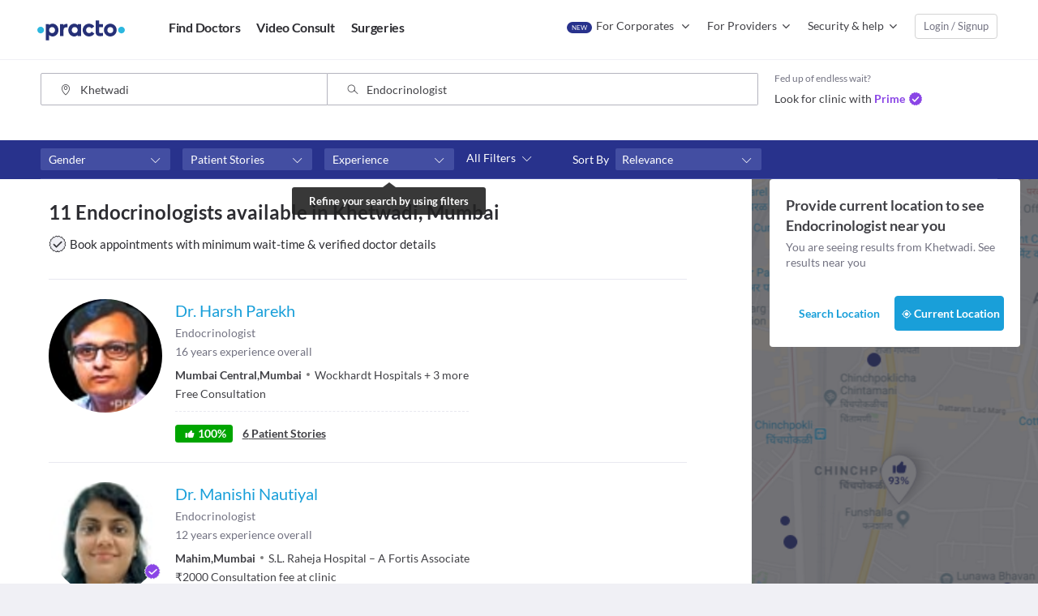

--- FILE ---
content_type: text/html; charset=utf-8
request_url: https://www.practo.com/mumbai/endocrinologist/khetwadi
body_size: 93238
content:
<!DOCTYPE html><html lang="en"><head><title>Best Endocrinologists Near Me in Khetwadi, Mumbai - Practo</title><meta name="description" content="Find the Top Endocrinologists Near You in Khetwadi, Mumbai with Practo. Book appointments online. View fees, check doctor&#x27;s timings and availability, phone number, and experience. Read verified patient reviews to choose the right Endocrinologist for your needs. Appointment Booking is 100% Free.| Practo"/><meta charSet="utf-8"/><meta http-equiv="x-ua-compatible" content="ie=edge"/><script nonce="ZpCYtVgSZS3vwRCRJjtHLGTO8Jywx1jH" type="text/javascript">(function(w,d,s,l,i){w[l]=w[l]||[];w[l].push({'gtm.start':
                      new Date().getTime(),event:'gtm.js'});var f=d.getElementsByTagName(s)[0],
                      j=d.createElement(s),dl=l!='dataLayer'?'&l='+l:'';j.async=true;j.src=
                      'https://www.googletagmanager.com/gtm.js?id='+i+dl;f.parentNode.insertBefore(j,f);
                      })(window,document,'script','dataLayer',"GTM-PSMVGL5");</script><script nonce="ZpCYtVgSZS3vwRCRJjtHLGTO8Jywx1jH" type="text/javascript">LUX=(function(){var a=("undefined"!==typeof(LUX)&&"undefined"!==typeof(LUX.gaMarks)?LUX.gaMarks:[]);var d=("undefined"!==typeof(LUX)&&"undefined"!==typeof(LUX.gaMeasures)?LUX.gaMeasures:[]);var h="LUX_start";var j=window.performance;var k=("undefined"!==typeof(LUX)&&LUX.ns?LUX.ns:(Date.now?Date.now():+(new Date())));if(j&&j.timing&&j.timing.navigationStart){k=j.timing.navigationStart}function e(){if(j){if(j.now){return j.now()}else{if(j.webkitNow){return j.now()}else{if(j.msNow){return j.now()}else{if(j.mozNow){return j.now()}}}}}var m=Date.now?Date.now():+(new Date());return m-k}function b(m){if(j){if(j.mark){return j.mark(m)}else{if(j.webkitMark){return j.webkitMark(m)}}}a.push({name:m,entryType:"mark",startTime:e(),duration:0});return}function l(o,s,m){if("undefined"===typeof(s)&&g(h)){s=h}if(j){if(j.measure){if(s){if(m){return j.measure(o,s,m)}else{return j.measure(o,s)}}else{return j.measure(o)}}else{if(j.webkitMeasure){return j.webkitMeasure(o,s,m)}}}var q=0,n=e();if(s){var r=g(s);if(r){q=r.startTime}else{if(j&&j.timing&&j.timing[s]){q=j.timing[s]-j.timing.navigationStart}else{return}}}if(m){var p=g(m);if(p){n=p.startTime}else{if(j&&j.timing&&j.timing[m]){n=j.timing[m]-j.timing.navigationStart}else{return}}}d.push({name:o,entryType:"measure",startTime:q,duration:(n-q)});return}function g(m){return c(m,f())}function c(p,o){for(i=o.length-1;i>=0;i--){var n=o[i];if(p===n.name){return n}}return undefined}function f(){if(j){if(j.getEntriesByType){return j.getEntriesByType("mark")}else{if(j.webkitGetEntriesByType){return j.webkitGetEntriesByType("mark")}}}return a}return{mark:b,measure:l,gaMarks:a,gaMeasures:d}})();LUX.ns=(Date.now?Date.now():+(new Date()));LUX.ac=[];LUX.cmd=function(a){LUX.ac.push(a)};
          LUX.samplerate = 20;LUX.label="Listing"</script><script nonce="ZpCYtVgSZS3vwRCRJjtHLGTO8Jywx1jH" type="text/javascript">window.NREUM||(NREUM={}),__nr_require=function(t,e,n){function r(n){if(!e[n]){var o=e[n]={exports:{}};t[n][0].call(o.exports,function(e){var o=t[n][1][e];return r(o||e)},o,o.exports)}return e[n].exports}if("function"==typeof __nr_require)return __nr_require;for(var o=0;o<n.length;o++)r(n[o]);return r}({1:[function(t,e,n){function r(t){try{c.console&&console.log(t)}catch(e){}}var o,i=t("ee"),a=t(19),c={};try{o=localStorage.getItem("__nr_flags").split(","),console&&"function"==typeof console.log&&(c.console=!0,o.indexOf("dev")!==-1&&(c.dev=!0),o.indexOf("nr_dev")!==-1&&(c.nrDev=!0))}catch(s){}c.nrDev&&i.on("internal-error",function(t){r(t.stack)}),c.dev&&i.on("fn-err",function(t,e,n){r(n.stack)}),c.dev&&(r("NR AGENT IN DEVELOPMENT MODE"),r("flags: "+a(c,function(t,e){return t}).join(", ")))},{}],2:[function(t,e,n){function r(t,e,n,r,o){try{d?d-=1:i("err",[o||new UncaughtException(t,e,n)])}catch(c){try{i("ierr",[c,s.now(),!0])}catch(u){}}return"function"==typeof f&&f.apply(this,a(arguments))}function UncaughtException(t,e,n){this.message=t||"Uncaught error with no additional information",this.sourceURL=e,this.line=n}function o(t){i("err",[t,s.now()])}var i=t("handle"),a=t(20),c=t("ee"),s=t("loader"),f=window.onerror,u=!1,d=0;s.features.err=!0,t(1),window.onerror=r;try{throw new Error}catch(p){"stack"in p&&(t(12),t(11),"addEventListener"in window&&t(6),s.xhrWrappable&&t(13),u=!0)}c.on("fn-start",function(t,e,n){u&&(d+=1)}),c.on("fn-err",function(t,e,n){u&&(this.thrown=!0,o(n))}),c.on("fn-end",function(){u&&!this.thrown&&d>0&&(d-=1)}),c.on("internal-error",function(t){i("ierr",[t,s.now(),!0])})},{}],3:[function(t,e,n){t("loader").features.ins=!0},{}],4:[function(t,e,n){function r(){C++,N=y.hash,this[u]=M.now()}function o(){C--,y.hash!==N&&i(0,!0);var t=M.now();this[l]=~~this[l]+t-this[u],this[d]=t}function i(t,e){x.emit("newURL",[""+y,e])}function a(t,e){t.on(e,function(){this[e]=M.now()})}var c="-start",s="-end",f="-body",u="fn"+c,d="fn"+s,p="cb"+c,h="cb"+s,l="jsTime",m="fetch",v="addEventListener",w=window,y=w.location;if(w[v]){var b=t(9),g=t(10),x=t(8),E=t(6),O=t(12),R=t(7),P=t(13),T=t("ee"),S=T.get("tracer");t(14);var M=t("loader");M.features.spa=!0;var N,j=w[v],C=0;T.on(u,r),T.on(p,r),T.on(d,o),T.on(h,o),T.buffer([u,d,"xhr-done","xhr-resolved"]),E.buffer([u]),O.buffer(["setTimeout"+s,"clearTimeout"+c,u]),P.buffer([u,"new-xhr","send-xhr"+c]),R.buffer([m+c,m+"-done",m+f+c,m+f+s]),x.buffer(["newURL"]),b.buffer([u]),g.buffer(["propagate",p,h,"executor-err","resolve"+c]),S.buffer([u,"no-"+u]),a(P,"send-xhr"+c),a(T,"xhr-resolved"),a(T,"xhr-done"),a(R,m+c),a(R,m+"-done"),x.on("pushState-end",i),x.on("replaceState-end",i),j("hashchange",i,!0),j("load",i,!0),j("popstate",function(){i(0,C>1)},!0)}},{}],5:[function(t,e,n){function r(t){}if(window.performance&&window.performance.timing&&window.performance.getEntriesByType){var o=t("ee"),i=t("handle"),a=t(12),c=t(11),s="learResourceTimings",f="addEventListener",u="resourcetimingbufferfull",d="bstResource",p="resource",h="-start",l="-end",m="fn"+h,v="fn"+l,w="bstTimer",y="pushState",b=t("loader");b.features.stn=!0,t(8);var g=NREUM.o.EV;o.on(m,function(t,e){var n=t[0];n instanceof g&&(this.bstStart=b.now())}),o.on(v,function(t,e){var n=t[0];n instanceof g&&i("bst",[n,e,this.bstStart,b.now()])}),a.on(m,function(t,e,n){this.bstStart=b.now(),this.bstType=n}),a.on(v,function(t,e){i(w,[e,this.bstStart,b.now(),this.bstType])}),c.on(m,function(){this.bstStart=b.now()}),c.on(v,function(t,e){i(w,[e,this.bstStart,b.now(),"requestAnimationFrame"])}),o.on(y+h,function(t){this.time=b.now(),this.startPath=location.pathname+location.hash}),o.on(y+l,function(t){i("bstHist",[location.pathname+location.hash,this.startPath,this.time])}),f in window.performance&&(window.performance["c"+s]?window.performance[f](u,function(t){i(d,[window.performance.getEntriesByType(p)]),window.performance["c"+s]()},!1):window.performance[f]("webkit"+u,function(t){i(d,[window.performance.getEntriesByType(p)]),window.performance["webkitC"+s]()},!1)),document[f]("scroll",r,{passive:!0}),document[f]("keypress",r,!1),document[f]("click",r,!1)}},{}],6:[function(t,e,n){function r(t){for(var e=t;e&&!e.hasOwnProperty(u);)e=Object.getPrototypeOf(e);e&&o(e)}function o(t){c.inPlace(t,[u,d],"-",i)}function i(t,e){return t[1]}var a=t("ee").get("events"),c=t(22)(a,!0),s=t("gos"),f=XMLHttpRequest,u="addEventListener",d="removeEventListener";e.exports=a,"getPrototypeOf"in Object?(r(document),r(window),r(f.prototype)):f.prototype.hasOwnProperty(u)&&(o(window),o(f.prototype)),a.on(u+"-start",function(t,e){var n=t[1],r=s(n,"nr@wrapped",function(){function t(){if("function"==typeof n.handleEvent)return n.handleEvent.apply(n,arguments)}var e={object:t,"function":n}[typeof n];return e?c(e,"fn-",null,e.name||"anonymous"):n});this.wrapped=t[1]=r}),a.on(d+"-start",function(t){t[1]=this.wrapped||t[1]})},{}],7:[function(t,e,n){function r(t,e,n){var r=t[e];"function"==typeof r&&(t[e]=function(){var t=r.apply(this,arguments);return o.emit(n+"start",arguments,t),t.then(function(e){return o.emit(n+"end",[null,e],t),e},function(e){throw o.emit(n+"end",[e],t),e})})}var o=t("ee").get("fetch"),i=t(19);e.exports=o;var a=window,c="fetch-",s=c+"body-",f=["arrayBuffer","blob","json","text","formData"],u=a.Request,d=a.Response,p=a.fetch,h="prototype";u&&d&&p&&(i(f,function(t,e){r(u[h],e,s),r(d[h],e,s)}),r(a,"fetch",c),o.on(c+"end",function(t,e){var n=this;e?e.clone().arrayBuffer().then(function(t){n.rxSize=t.byteLength,o.emit(c+"done",[null,e],n)}):o.emit(c+"done",[t],n)}))},{}],8:[function(t,e,n){var r=t("ee").get("history"),o=t(22)(r);e.exports=r,o.inPlace(window.history,["pushState","replaceState"],"-")},{}],9:[function(t,e,n){var r=t("ee").get("mutation"),o=t(22)(r),i=NREUM.o.MO;e.exports=r,i&&(window.MutationObserver=function(t){return this instanceof i?new i(o(t,"fn-")):i.apply(this,arguments)},MutationObserver.prototype=i.prototype)},{}],10:[function(t,e,n){function r(t){var e=a.context(),n=c(t,"executor-",e),r=new f(n);return a.context(r).getCtx=function(){return e},a.emit("new-promise",[r,e],e),r}function o(t,e){return e}var i=t(22),a=t("ee").get("promise"),c=i(a),s=t(19),f=NREUM.o.PR;e.exports=a,f&&(window.Promise=r,["all","race"].forEach(function(t){var e=f[t];f[t]=function(n){function r(t){return function(){a.emit("propagate",[null,!o],i),o=o||!t}}var o=!1;s(n,function(e,n){Promise.resolve(n).then(r("all"===t),r(!1))});var i=e.apply(f,arguments),c=f.resolve(i);return c}}),["resolve","reject"].forEach(function(t){var e=f[t];f[t]=function(t){var n=e.apply(f,arguments);return t!==n&&a.emit("propagate",[t,!0],n),n}}),f.prototype["catch"]=function(t){return this.then(null,t)},f.prototype=Object.create(f.prototype,{constructor:{value:r}}),s(Object.getOwnPropertyNames(f),function(t,e){try{r[e]=f[e]}catch(n){}}),a.on("executor-start",function(t){t[0]=c(t[0],"resolve-",this),t[1]=c(t[1],"resolve-",this)}),a.on("executor-err",function(t,e,n){t[1](n)}),c.inPlace(f.prototype,["then"],"then-",o),a.on("then-start",function(t,e){this.promise=e,t[0]=c(t[0],"cb-",this),t[1]=c(t[1],"cb-",this)}),a.on("then-end",function(t,e,n){this.nextPromise=n;var r=this.promise;a.emit("propagate",[r,!0],n)}),a.on("cb-end",function(t,e,n){a.emit("propagate",[n,!0],this.nextPromise)}),a.on("propagate",function(t,e,n){this.getCtx&&!e||(this.getCtx=function(){if(t instanceof Promise)var e=a.context(t);return e&&e.getCtx?e.getCtx():this})}),r.toString=function(){return""+f})},{}],11:[function(t,e,n){var r=t("ee").get("raf"),o=t(22)(r),i="equestAnimationFrame";e.exports=r,o.inPlace(window,["r"+i,"mozR"+i,"webkitR"+i,"msR"+i],"raf-"),r.on("raf-start",function(t){t[0]=o(t[0],"fn-")})},{}],12:[function(t,e,n){function r(t,e,n){t[0]=a(t[0],"fn-",null,n)}function o(t,e,n){this.method=n,this.timerDuration="number"==typeof t[1]?t[1]:0,t[0]=a(t[0],"fn-",this,n)}var i=t("ee").get("timer"),a=t(22)(i),c="setTimeout",s="setInterval",f="clearTimeout",u="-start",d="-";e.exports=i,a.inPlace(window,[c,"setImmediate"],c+d),a.inPlace(window,[s],s+d),a.inPlace(window,[f,"clearImmediate"],f+d),i.on(s+u,r),i.on(c+u,o)},{}],13:[function(t,e,n){function r(t,e){d.inPlace(e,["onreadystatechange"],"fn-",c)}function o(){var t=this,e=u.context(t);t.readyState>3&&!e.resolved&&(e.resolved=!0,u.emit("xhr-resolved",[],t)),d.inPlace(t,v,"fn-",c)}function i(t){w.push(t),l&&(b=-b,g.data=b)}function a(){for(var t=0;t<w.length;t++)r([],w[t]);w.length&&(w=[])}function c(t,e){return e}function s(t,e){for(var n in t)e[n]=t[n];return e}t(6);var f=t("ee"),u=f.get("xhr"),d=t(22)(u),p=NREUM.o,h=p.XHR,l=p.MO,m="readystatechange",v=["onload","onerror","onabort","onloadstart","onloadend","onprogress","ontimeout"],w=[];e.exports=u;var y=window.XMLHttpRequest=function(t){var e=new h(t);try{u.emit("new-xhr",[e],e),e.addEventListener(m,o,!1)}catch(n){try{u.emit("internal-error",[n])}catch(r){}}return e};if(s(h,y),y.prototype=h.prototype,d.inPlace(y.prototype,["open","send"],"-xhr-",c),u.on("send-xhr-start",function(t,e){r(t,e),i(e)}),u.on("open-xhr-start",r),l){var b=1,g=document.createTextNode(b);new l(a).observe(g,{characterData:!0})}else f.on("fn-end",function(t){t[0]&&t[0].type===m||a()})},{}],14:[function(t,e,n){function r(t){var e=this.params,n=this.metrics;if(!this.ended){this.ended=!0;for(var r=0;r<d;r++)t.removeEventListener(u[r],this.listener,!1);if(!e.aborted){if(n.duration=a.now()-this.startTime,4===t.readyState){e.status=t.status;var i=o(t,this.lastSize);if(i&&(n.rxSize=i),this.sameOrigin){var s=t.getResponseHeader("X-NewRelic-App-Data");s&&(e.cat=s.split(", ").pop())}}else e.status=0;n.cbTime=this.cbTime,f.emit("xhr-done",[t],t),c("xhr",[e,n,this.startTime])}}}function o(t,e){var n=t.responseType;if("json"===n&&null!==e)return e;var r="arraybuffer"===n||"blob"===n||"json"===n?t.response:t.responseText;return l(r)}function i(t,e){var n=s(e),r=t.params;r.host=n.hostname+":"+n.port,r.pathname=n.pathname,t.sameOrigin=n.sameOrigin}var a=t("loader");if(a.xhrWrappable){var c=t("handle"),s=t(15),f=t("ee"),u=["load","error","abort","timeout"],d=u.length,p=t("id"),h=t(18),l=t(17),m=window.XMLHttpRequest;a.features.xhr=!0,t(13),f.on("new-xhr",function(t){var e=this;e.totalCbs=0,e.called=0,e.cbTime=0,e.end=r,e.ended=!1,e.xhrGuids={},e.lastSize=null,h&&(h>34||h<10)||window.opera||t.addEventListener("progress",function(t){e.lastSize=t.loaded},!1)}),f.on("open-xhr-start",function(t){this.params={method:t[0]},i(this,t[1]),this.metrics={}}),f.on("open-xhr-end",function(t,e){"loader_config"in NREUM&&"xpid"in NREUM.loader_config&&this.sameOrigin&&e.setRequestHeader("X-NewRelic-ID",NREUM.loader_config.xpid)}),f.on("send-xhr-start",function(t,e){var n=this.metrics,r=t[0],o=this;if(n&&r){var i=l(r);i&&(n.txSize=i)}this.startTime=a.now(),this.listener=function(t){try{"abort"===t.type&&(o.params.aborted=!0),("load"!==t.type||o.called===o.totalCbs&&(o.onloadCalled||"function"!=typeof e.onload))&&o.end(e)}catch(n){try{f.emit("internal-error",[n])}catch(r){}}};for(var c=0;c<d;c++)e.addEventListener(u[c],this.listener,!1)}),f.on("xhr-cb-time",function(t,e,n){this.cbTime+=t,e?this.onloadCalled=!0:this.called+=1,this.called!==this.totalCbs||!this.onloadCalled&&"function"==typeof n.onload||this.end(n)}),f.on("xhr-load-added",function(t,e){var n=""+p(t)+!!e;this.xhrGuids&&!this.xhrGuids[n]&&(this.xhrGuids[n]=!0,this.totalCbs+=1)}),f.on("xhr-load-removed",function(t,e){var n=""+p(t)+!!e;this.xhrGuids&&this.xhrGuids[n]&&(delete this.xhrGuids[n],this.totalCbs-=1)}),f.on("addEventListener-end",function(t,e){e instanceof m&&"load"===t[0]&&f.emit("xhr-load-added",[t[1],t[2]],e)}),f.on("removeEventListener-end",function(t,e){e instanceof m&&"load"===t[0]&&f.emit("xhr-load-removed",[t[1],t[2]],e)}),f.on("fn-start",function(t,e,n){e instanceof m&&("onload"===n&&(this.onload=!0),("load"===(t[0]&&t[0].type)||this.onload)&&(this.xhrCbStart=a.now()))}),f.on("fn-end",function(t,e){this.xhrCbStart&&f.emit("xhr-cb-time",[a.now()-this.xhrCbStart,this.onload,e],e)})}},{}],15:[function(t,e,n){e.exports=function(t){var e=document.createElement("a"),n=window.location,r={};e.href=t,r.port=e.port;var o=e.href.split("://");!r.port&&o[1]&&(r.port=o[1].split("/")[0].split("@").pop().split(":")[1]),r.port&&"0"!==r.port||(r.port="https"===o[0]?"443":"80"),r.hostname=e.hostname||n.hostname,r.pathname=e.pathname,r.protocol=o[0],"/"!==r.pathname.charAt(0)&&(r.pathname="/"+r.pathname);var i=!e.protocol||":"===e.protocol||e.protocol===n.protocol,a=e.hostname===document.domain&&e.port===n.port;return r.sameOrigin=i&&(!e.hostname||a),r}},{}],16:[function(t,e,n){function r(){}function o(t,e,n){return function(){return i(t,[f.now()].concat(c(arguments)),e?null:this,n),e?void 0:this}}var i=t("handle"),a=t(19),c=t(20),s=t("ee").get("tracer"),f=t("loader"),u=NREUM;"undefined"==typeof window.newrelic&&(newrelic=u);var d=["setPageViewName","setCustomAttribute","setErrorHandler","finished","addToTrace","inlineHit","addRelease"],p="api-",h=p+"ixn-";a(d,function(t,e){u[e]=o(p+e,!0,"api")}),u.addPageAction=o(p+"addPageAction",!0),u.setCurrentRouteName=o(p+"routeName",!0),e.exports=newrelic,u.interaction=function(){return(new r).get()};var l=r.prototype={createTracer:function(t,e){var n={},r=this,o="function"==typeof e;return i(h+"tracer",[f.now(),t,n],r),function(){if(s.emit((o?"":"no-")+"fn-start",[f.now(),r,o],n),o)try{return e.apply(this,arguments)}finally{s.emit("fn-end",[f.now()],n)}}}};a("setName,setAttribute,save,ignore,onEnd,getContext,end,get".split(","),function(t,e){l[e]=o(h+e)}),newrelic.noticeError=function(t){"string"==typeof t&&(t=new Error(t)),i("err",[t,f.now()])}},{}],17:[function(t,e,n){e.exports=function(t){if("string"==typeof t&&t.length)return t.length;if("object"==typeof t){if("undefined"!=typeof ArrayBuffer&&t instanceof ArrayBuffer&&t.byteLength)return t.byteLength;if("undefined"!=typeof Blob&&t instanceof Blob&&t.size)return t.size;if(!("undefined"!=typeof FormData&&t instanceof FormData))try{return JSON.stringify(t).length}catch(e){return}}}},{}],18:[function(t,e,n){var r=0,o=navigator.userAgent.match(/Firefox[/s](d+.d+)/);o&&(r=+o[1]),e.exports=r},{}],19:[function(t,e,n){function r(t,e){var n=[],r="",i=0;for(r in t)o.call(t,r)&&(n[i]=e(r,t[r]),i+=1);return n}var o=Object.prototype.hasOwnProperty;e.exports=r},{}],20:[function(t,e,n){function r(t,e,n){e||(e=0),"undefined"==typeof n&&(n=t?t.length:0);for(var r=-1,o=n-e||0,i=Array(o<0?0:o);++r<o;)i[r]=t[e+r];return i}e.exports=r},{}],21:[function(t,e,n){e.exports={exists:"undefined"!=typeof window.performance&&window.performance.timing&&"undefined"!=typeof window.performance.timing.navigationStart}},{}],22:[function(t,e,n){function r(t){return!(t&&t instanceof Function&&t.apply&&!t[a])}var o=t("ee"),i=t(20),a="nr@original",c=Object.prototype.hasOwnProperty,s=!1;e.exports=function(t,e){function n(t,e,n,o){function nrWrapper(){var r,a,c,s;try{a=this,r=i(arguments),c="function"==typeof n?n(r,a):n||{}}catch(f){p([f,"",[r,a,o],c])}u(e+"start",[r,a,o],c);try{return s=t.apply(a,r)}catch(d){throw u(e+"err",[r,a,d],c),d}finally{u(e+"end",[r,a,s],c)}}return r(t)?t:(e||(e=""),nrWrapper[a]=t,d(t,nrWrapper),nrWrapper)}function f(t,e,o,i){o||(o="");var a,c,s,f="-"===o.charAt(0);for(s=0;s<e.length;s++)c=e[s],a=t[c],r(a)||(t[c]=n(a,f?c+o:o,i,c))}function u(n,r,o){if(!s||e){var i=s;s=!0;try{t.emit(n,r,o,e)}catch(a){p([a,n,r,o])}s=i}}function d(t,e){if(Object.defineProperty&&Object.keys)try{var n=Object.keys(t);return n.forEach(function(n){Object.defineProperty(e,n,{get:function(){return t[n]},set:function(e){return t[n]=e,e}})}),e}catch(r){p([r])}for(var o in t)c.call(t,o)&&(e[o]=t[o]);return e}function p(e){try{t.emit("internal-error",e)}catch(n){}}return t||(t=o),n.inPlace=f,n.flag=a,n}},{}],ee:[function(t,e,n){function r(){}function o(t){function e(t){return t&&t instanceof r?t:t?s(t,c,i):i()}function n(n,r,o,i){if(!p.aborted||i){t&&t(n,r,o);for(var a=e(o),c=l(n),s=c.length,f=0;f<s;f++)c[f].apply(a,r);var d=u[y[n]];return d&&d.push([b,n,r,a]),a}}function h(t,e){w[t]=l(t).concat(e)}function l(t){return w[t]||[]}function m(t){return d[t]=d[t]||o(n)}function v(t,e){f(t,function(t,n){e=e||"feature",y[n]=e,e in u||(u[e]=[])})}var w={},y={},b={on:h,emit:n,get:m,listeners:l,context:e,buffer:v,abort:a,aborted:!1};return b}function i(){return new r}function a(){(u.api||u.feature)&&(p.aborted=!0,u=p.backlog={})}var c="nr@context",s=t("gos"),f=t(19),u={},d={},p=e.exports=o();p.backlog=u},{}],gos:[function(t,e,n){function r(t,e,n){if(o.call(t,e))return t[e];var r=n();if(Object.defineProperty&&Object.keys)try{return Object.defineProperty(t,e,{value:r,writable:!0,enumerable:!1}),r}catch(i){}return t[e]=r,r}var o=Object.prototype.hasOwnProperty;e.exports=r},{}],handle:[function(t,e,n){function r(t,e,n,r){o.buffer([t],r),o.emit(t,e,n)}var o=t("ee").get("handle");e.exports=r,r.ee=o},{}],id:[function(t,e,n){function r(t){var e=typeof t;return!t||"object"!==e&&"function"!==e?-1:t===window?0:a(t,i,function(){return o++})}var o=1,i="nr@id",a=t("gos");e.exports=r},{}],loader:[function(t,e,n){function r(){if(!x++){var t=g.info=NREUM.info,e=p.getElementsByTagName("script")[0];if(setTimeout(u.abort,3e4),!(t&&t.licenseKey&&t.applicationID&&e))return u.abort();f(y,function(e,n){t[e]||(t[e]=n)}),s("mark",["onload",a()+g.offset],null,"api");var n=p.createElement("script");n.src="https://"+t.agent,e.parentNode.insertBefore(n,e)}}function o(){"complete"===p.readyState&&i()}function i(){s("mark",["domContent",a()+g.offset],null,"api")}function a(){return E.exists&&performance.now?Math.round(performance.now()):(c=Math.max((new Date).getTime(),c))-g.offset}var c=(new Date).getTime(),s=t("handle"),f=t(19),u=t("ee"),d=window,p=d.document,h="addEventListener",l="attachEvent",m=d.XMLHttpRequest,v=m&&m.prototype;NREUM.o={ST:setTimeout,CT:clearTimeout,XHR:m,REQ:d.Request,EV:d.Event,PR:d.Promise,MO:d.MutationObserver};var w=""+location,y={beacon:"bam.nr-data.net",errorBeacon:"bam.nr-data.net",agent:"js-agent.newrelic.com/nr-spa-1026.min.js"},b=m&&v&&v[h]&&!/CriOS/.test(navigator.userAgent),g=e.exports={offset:c,now:a,origin:w,features:{},xhrWrappable:b};t(16),p[h]?(p[h]("DOMContentLoaded",i,!1),d[h]("load",r,!1)):(p[l]("onreadystatechange",o),d[l]("onload",r)),s("mark",["firstbyte",c],null,"api");var x=0,E=t(21)},{}]},{},["loader",2,14,5,3,4]);NREUM.info={beacon:"bam.nr-data.net",errorBeacon:"bam.nr-data.net",licenseKey:"e66900166e",applicationID:"28990358",sa:1};newrelic.interaction().setName("Listing");</script><meta name="viewport" content="width=device-width, initial-scale=1, user-scalable=no"/><link rel="canonical" href="https://www.practo.com/mumbai/endocrinologist/khetwadi"/><link rel="apple-touch-icon" href="https://www.practo.com/apple-touch-icon.png"/><style>a,abbr,acronym,address,applet,article,aside,audio,b,big,blockquote,body,canvas,caption,center,cite,code,dd,del,details,dfn,div,dl,dt,em,embed,fieldset,figcaption,figure,footer,form,h1,h2,h3,h4,h5,h6,header,hgroup,html,i,iframe,img,ins,kbd,label,legend,li,mark,menu,nav,object,ol,output,p,pre,q,ruby,s,samp,section,small,span,strike,sub,summary,sup,table,tbody,td,tfoot,th,thead,time,tr,tt,u,ul,var,video{margin:0;padding:0;border:0;font-size:100%;font:inherit;vertical-align:baseline}article,aside,details,figcaption,figure,footer,header,hgroup,menu,nav,section{display:block}body{line-height:1}ol,ul{list-style:none}blockquote,q{quotes:none}blockquote:after,blockquote:before,q:after,q:before{content:"";content:none}table{border-collapse:collapse;border-spacing:0}.pure-g{letter-spacing:-.31em;*letter-spacing:normal;*word-spacing:-.43em;text-rendering:optimizespeed;-webkit-box-orient:horizontal;-webkit-box-direction:normal;flex-flow:row wrap;display:-webkit-flex;display:-ms-flexbox;-ms-flex-flow:row wrap;-ms-align-content:flex-start;-ms-flex-line-pack:start;align-content:flex-start}.opera-only :-o-prefocus,.pure-g{word-spacing:-.43em}.pure-u,.pure-u-1,.pure-u-1-1,.pure-u-1-2,.pure-u-1-3,.pure-u-1-4,.pure-u-1-5,.pure-u-1-6,.pure-u-1-8,.pure-u-1-12,.pure-u-1-24,.pure-u-2-3,.pure-u-2-5,.pure-u-2-24,.pure-u-3-4,.pure-u-3-5,.pure-u-3-8,.pure-u-3-24,.pure-u-4-5,.pure-u-4-24,.pure-u-5-5,.pure-u-5-6,.pure-u-5-8,.pure-u-5-12,.pure-u-5-24,.pure-u-6-24,.pure-u-7-8,.pure-u-7-12,.pure-u-7-24,.pure-u-8-24,.pure-u-9-24,.pure-u-10-24,.pure-u-11-12,.pure-u-11-24,.pure-u-12-24,.pure-u-13-24,.pure-u-14-24,.pure-u-15-24,.pure-u-16-24,.pure-u-17-24,.pure-u-18-24,.pure-u-19-24,.pure-u-20-24,.pure-u-21-24,.pure-u-22-24,.pure-u-23-24,.pure-u-24-24{display:inline-block;*display:inline;zoom:1;letter-spacing:normal;word-spacing:normal;vertical-align:top;text-rendering:auto}.pure-u-1-24{width:4.1667%;*width:4.1357%}.pure-u-1-12,.pure-u-2-24{width:8.3333%;*width:8.3023%}.pure-u-1-8,.pure-u-3-24{width:12.5%;*width:12.469%}.pure-u-1-6,.pure-u-4-24{width:16.6667%;*width:16.6357%}.pure-u-1-5{width:20%;*width:19.969%}.pure-u-5-24{width:20.8333%;*width:20.8023%}.pure-u-1-4,.pure-u-6-24{width:25%;*width:24.969%}.pure-u-7-24{width:29.1667%;*width:29.1357%}.pure-u-1-3,.pure-u-8-24{width:33.3333%;*width:33.3023%}.pure-u-3-8,.pure-u-9-24{width:37.5%;*width:37.469%}.pure-u-2-5{width:40%;*width:39.969%}.pure-u-5-12,.pure-u-10-24{width:41.6667%;*width:41.6357%}.pure-u-11-24{width:45.8333%;*width:45.8023%}.pure-u-1-2,.pure-u-12-24{width:50%;*width:49.969%}.pure-u-13-24{width:54.1667%;*width:54.1357%}.pure-u-7-12,.pure-u-14-24{width:58.3333%;*width:58.3023%}.pure-u-3-5{width:60%;*width:59.969%}.pure-u-5-8,.pure-u-15-24{width:62.5%;*width:62.469%}.pure-u-2-3,.pure-u-16-24{width:66.6667%;*width:66.6357%}.pure-u-17-24{width:70.8333%;*width:70.8023%}.pure-u-3-4,.pure-u-18-24{width:75%;*width:74.969%}.pure-u-19-24{width:79.1667%;*width:79.1357%}.pure-u-4-5{width:80%;*width:79.969%}.pure-u-5-6,.pure-u-20-24{width:83.3333%;*width:83.3023%}.pure-u-7-8,.pure-u-21-24{width:87.5%;*width:87.469%}.pure-u-11-12,.pure-u-22-24{width:91.6667%;*width:91.6357%}.pure-u-23-24{width:95.8333%;*width:95.8023%}.pure-u-1,.pure-u-1-1,.pure-u-5-5,.pure-u-24-24{width:100%}.pure-u-md-1-2,.pure-u-sm-1,.pure-u-sm-1-1{display:inline-block;*display:inline;zoom:1;letter-spacing:normal;word-spacing:normal;vertical-align:top;text-rendering:auto}@media screen and (min-width:35.5em){.pure-u-sm-1-1{width:100%}}@media screen and (min-width:48em){.pure-u-md-1-2{width:50%;*width:49.969%}.pure-u-md-17-24{width:70.8333%;*width:70.8023%}}.Select{position:relative}.Select,.Select div,.Select input,.Select span{-webkit-box-sizing:border-box;box-sizing:border-box}.Select.is-disabled>.Select-control{background-color:#f9f9f9}.Select.is-disabled>.Select-control:hover{-webkit-box-shadow:none;box-shadow:none}.Select.is-disabled .Select-arrow-zone{cursor:default;pointer-events:none;opacity:.35}.Select-control{background-color:#fff;border-radius:4px;border:1px solid #ccc;color:#333;cursor:default;display:table;border-spacing:0;border-collapse:separate;height:36px;outline:none;overflow:hidden;position:relative;width:100%}.Select-control:hover{-webkit-box-shadow:0 1px 0 rgba(0,0,0,.06);box-shadow:0 1px 0 rgba(0,0,0,.06)}.Select-control .Select-input:focus{outline:none}.is-searchable.is-open>.Select-control{cursor:text}.is-open>.Select-control{border-bottom-right-radius:0;border-bottom-left-radius:0;background:#fff;border-color:#b3b3b3 #ccc #d9d9d9}.is-open>.Select-control .Select-arrow{top:-2px;border-color:transparent transparent #999;border-width:0 5px 5px}.is-searchable.is-focused:not(.is-open)>.Select-control{cursor:text}.Select--single>.Select-control .Select-value,.Select-placeholder{bottom:0;color:#aaa;left:0;line-height:34px;padding-left:10px;padding-right:10px;position:absolute;right:0;top:0;max-width:100%;overflow:hidden;text-overflow:ellipsis;white-space:nowrap}.has-value.is-pseudo-focused.Select--single>.Select-control .Select-value .Select-value-label,.has-value.Select--single>.Select-control .Select-value .Select-value-label{color:#333}.has-value.is-pseudo-focused.Select--single>.Select-control .Select-value a.Select-value-label,.has-value.Select--single>.Select-control .Select-value a.Select-value-label{cursor:pointer;text-decoration:none}.has-value.is-pseudo-focused.Select--single>.Select-control .Select-value a.Select-value-label:focus,.has-value.is-pseudo-focused.Select--single>.Select-control .Select-value a.Select-value-label:hover,.has-value.Select--single>.Select-control .Select-value a.Select-value-label:focus,.has-value.Select--single>.Select-control .Select-value a.Select-value-label:hover{color:#007eff;outline:none;text-decoration:underline}.Select-input{height:34px;padding-left:10px;padding-right:10px;vertical-align:middle}.Select-input>input{width:100%;background:none transparent;border:0;-webkit-box-shadow:none;box-shadow:none;cursor:default;display:inline-block;font-family:inherit;font-size:inherit;margin:0;outline:none;line-height:14px;padding:8px 0 12px;-webkit-appearance:none}.is-focused .Select-input>input{cursor:text}.has-value.is-pseudo-focused .Select-input{opacity:0}.Select-control:not(.is-searchable)>.Select-input{outline:none}.Select-loading-zone{cursor:pointer;display:table-cell;text-align:center}.Select-loading,.Select-loading-zone{position:relative;vertical-align:middle;width:16px}.Select-loading{-webkit-animation:Select-animation-spin .4s linear infinite;animation:Select-animation-spin .4s linear infinite;height:16px;-webkit-box-sizing:border-box;box-sizing:border-box;border-radius:50%;border:2px solid #ccc;border-right-color:#333;display:inline-block}.Select-clear-zone{-webkit-animation:Select-animation-fadeIn .2s;animation:Select-animation-fadeIn .2s;color:#999;cursor:pointer;display:table-cell;position:relative;text-align:center;vertical-align:middle;width:17px}.Select-clear-zone:hover{color:#d0021b}.Select-clear{display:inline-block;font-size:18px;line-height:1}.Select--multi .Select-clear-zone{width:17px}.Select-arrow-zone{cursor:pointer;display:table-cell;position:relative;text-align:center;vertical-align:middle;width:25px;padding-right:5px}.Select-arrow{border-color:#999 transparent transparent;border-style:solid;border-width:5px 5px 2.5px;display:inline-block;height:0;width:0;position:relative;top:2px}.is-open .Select-arrow,.Select-arrow-zone:hover>.Select-arrow{border-top-color:#666}.Select--multi .Select-multi-value-wrapper{display:inline-block}.Select .Select-aria-only{display:inline-block;height:1px;width:1px;margin:-1px;clip:rect(0,0,0,0);overflow:hidden;float:left}@-webkit-keyframes Select-animation-fadeIn{0%{opacity:0}to{opacity:1}}@keyframes Select-animation-fadeIn{0%{opacity:0}to{opacity:1}}.Select.is-focused{border:none}.Select-menu-outer{border-bottom-right-radius:4px;border-bottom-left-radius:4px;background-color:#fff;border:1px solid #ccc;border-top-color:#e6e6e6;-webkit-box-shadow:0 1px 0 rgba(0,0,0,.06);box-shadow:0 1px 0 rgba(0,0,0,.06);-webkit-box-sizing:border-box;box-sizing:border-box;margin-top:-1px;max-height:200px;position:absolute;top:100%;width:100%;z-index:1;-webkit-overflow-scrolling:touch}.Select-menu{max-height:198px;overflow-y:auto}.Select-option{-webkit-box-sizing:border-box;box-sizing:border-box;background-color:#fff;color:#666;cursor:pointer;display:block;padding:8px 10px}.Select-option:hover{background-color:#e5e5e5}.Select-option:last-child{border-bottom-right-radius:4px;border-bottom-left-radius:4px}.Select-option.is-selected{background-color:#f5faff;background-color:rgba(0,126,255,.04);color:#333}.Select-option.is-disabled{color:#ccc;cursor:default}.Select-noresults{-webkit-box-sizing:border-box;box-sizing:border-box;color:#999;cursor:default;display:block;padding:8px 10px}.Select--multi .Select-input{vertical-align:middle;margin-left:10px;padding:0}.Select--multi.has-value .Select-input{margin-left:5px}.Select--multi .Select-value{background-color:#ebf5ff;background-color:rgba(0,126,255,.08);border-radius:2px;border:1px solid #c2e0ff;border:1px solid rgba(0,126,255,.24);color:#007eff;display:inline-block;font-size:.9em;line-height:1.4;margin-left:5px;margin-top:5px;vertical-align:top}.Select--multi .Select-value-icon,.Select--multi .Select-value-label{display:inline-block;vertical-align:middle}.Select--multi .Select-value-label{border-bottom-right-radius:2px;border-top-right-radius:2px;cursor:default;padding:2px 5px}.Select--multi a.Select-value-label{color:#007eff;cursor:pointer;text-decoration:none}.Select--multi a.Select-value-label:hover{text-decoration:underline}.Select--multi .Select-value-icon{cursor:pointer;border-bottom-left-radius:2px;border-top-left-radius:2px;border-right:1px solid #c2e0ff;border-right:1px solid rgba(0,126,255,.24);padding:1px 5px 3px}.Select--multi .Select-value-icon:focus,.Select--multi .Select-value-icon:hover{background-color:#d8eafd;background-color:rgba(0,113,230,.08);color:#0071e6}.Select--multi .Select-value-icon:active{background-color:#c2e0ff;background-color:rgba(0,126,255,.24)}.Select--multi.is-disabled .Select-value{background-color:#fcfcfc;border:1px solid #e3e3e3;color:#333}.Select--multi.is-disabled .Select-value-icon{cursor:not-allowed;border-right:1px solid #e3e3e3}.Select--multi.is-disabled .Select-value-icon:active,.Select--multi.is-disabled .Select-value-icon:focus,.Select--multi.is-disabled .Select-value-icon:hover{background-color:#fcfcfc}@keyframes Select-animation-spin{to{-webkit-transform:rotate(1turn);transform:rotate(1turn)}}@-webkit-keyframes Select-animation-spin{to{-webkit-transform:rotate(1turn)}}.book-appointment-panel .call-cta-header,.c-banner .ad-card .ad-cta,.c-btn--light,.c-btn--light-medium,.c-btn--light-small,.c-btn--purple-light,.c-drop-list,.c-guided-filter,.c-prime-consult-doctor-card .cta,.consult-banner .chat-now,.speciality-selector-modal .ailment-not-found,.u-t-center{text-align:center}.c-card-reach__cta-small:last-child,.c-card__middle,.c-card__middle--base2,.c-sort,.side_modal,.u-f-right{float:right}.u-font-family{font-family:Lato}.book-appointment-panel .call-cta-header,.c-banner .ad-card .ad-cta,.c-btn,.c-btn--dark,.c-btn--dark-large,.c-btn--dark-md,.c-btn--dark-medium,.c-btn--dark-small,.c-btn--gray,.c-btn--light,.c-btn--light-medium,.c-btn--light-small,.c-btn--link,.c-btn--purple,.c-btn--purple-dark,.c-btn--purple-light,.c-btn--purple-medium,.c-btn--white,.c-filter__search-input,.c-prime-consult-doctor-card .cta,.consult-banner .chat-now,.cta.dark-blue.default,.form .cta.submit-cta,.form .dark-blue.submit-cta,.form .default.submit-cta,.form .form .submit-cta,.form .left-section .dropdown-label,.form .left-section .input-label,.form .speciality-selector-modal .submit-cta.reset-ailments-cta,.insurance__section__button,.insurance__section__textbox,.lead-form-thankyou-modal .footer .cta.dark-blue,.listing-doctor-card .view-profile,.pills__item,.pills__item--outlined,.speciality-selector-modal .cta.reset-ailments-cta,.speciality-selector-modal .dark-blue.reset-ailments-cta,.speciality-selector-modal .default.reset-ailments-cta,.speciality-selector-modal .form .reset-ailments-cta.submit-cta,.speciality-selector-modal .speciality-selector-modal .reset-ailments-cta,.u-base-font{font-size:14px}.c-pcd-interest,.c-prime-consult-doctor-card,.u-x-small-font-size{font-size:12px}.u-x-base-font{font-size:13px}.c-banner .ad-card .ad-content .header,.city-selector-modal .header .text,.reach-v2-card .reach-title,.speciality-selector-modal .header .text,.u-jumbo-font{font-size:20px}.form-modal .header-text,.lead-form-thankyou-modal .header,.u-ultra-jumbo-font,.verify-otp-modal .header-text{font-size:24px}.u-header-font{font-size:40px}.u-header-1-font{font-size:44px}.u-header-2-font{font-size:52px}.form-modal .close-icon,.u-ultra-font,.verify-otp-modal .close-icon{font-size:32px}.u-42-font{font-size:42px}.u-img-logo{width:36px;height:36px}.feedback__context,.listing-doctor-card .view-profile,.u-subtext-font{font-size:14px}.book-appointment-panel,.c-btn--dark-small,.c-btn--light-small,.c-card-reach__footer-left,.form .left-section.active .dropdown-label,.form .left-section.active .input-label,.scheduled-consult,.u-smallest-font{font-size:12px}.c-card__icon,.c-concierge-card__header,.c-prime-consult-doctor-card .line_1,.city-selector-modal .city-option .header-text,.form-modal .divided-section .image-section .header-text,.form .left-section .dropdown-value,.form .left-section .input-value,.insurance-carousel__next,.insurance-carousel__prev,.insurance__section--bottom-button,.insurance__section__button,.speciality-selector-modal .ailments-option .text-section .header-text,.speciality-selector-modal .show-all-ailments-option .text-section .header-text,.speciality-selector-modal .speciality-option .text-section .header-text,.u-large-font{font-size:16px}.c-card-reach--plus__sponsored,.c-card-reach__sponsored,.u-xx-small-font{font-size:11px}.u-x-large-font-size{font-size:15px}.c-accordion__heading.is-expanded,.c-banner .ad-card .ad-content .header,.c-banner .ad-card .ad-cta,.c-btn,.c-btn--dark,.c-btn--dark-large,.c-btn--dark-md,.c-btn--dark-medium,.c-btn--dark-small,.c-btn--gray,.c-btn--light,.c-btn--light-medium,.c-btn--light-small,.c-btn--purple,.c-btn--purple-dark,.c-btn--purple-light,.c-btn--purple-medium,.c-btn--white,.c-prime-consult-doctor-card .cta,.c-prime-consult-doctor-card .line_1,.c-prime-split-consult .counter,.c-procedure-cost-content__wrapper .heading,.c-procedure-cost-content__wrapper .sub-heading .minimum-cost,.c-procedure-cost-table .hyperlink,.c-procedure-cost-table__subheader,.c-procedure-cost-table h1,.c-procedure-cost-table th,.choose-appointment .appointment-options label.selected,.city-selector-modal .header .text,.consult-banner .chat-now,.cta.dark-blue,.form-modal .divided-section .image-section .header-text,.form-modal .header-text,.form .left-section .dropdown-value,.form .left-section .input-value,.form .submit-cta,.insurance__section--details__title,.insurance__section--title,.insurance__section__button,.lead-form-thankyou-modal .footer .dark-blue.cta,.lead-form-thankyou-modal .header,.o-input-group button,.speciality-selector-modal .header .text,.speciality-selector-modal .reset-ailments-cta,.u-bold,.verify-otp-modal .header-text{font-weight:700!important}.u-dark-greyish-brown{color:#6a6a6a}.u-t-transform-none{text-transform:none}.city-selector-modal .close-icon,.form-modal .close-icon,.form .left-section .dropdown-label,.form .left-section .input-label,.speciality-selector-modal .ailments-option .text-section .sub-header-text,.speciality-selector-modal .close-icon,.speciality-selector-modal .show-all-ailments-option .text-section .sub-header-text,.speciality-selector-modal .speciality-option .text-section .sub-header-text,.u-grey_3-text,.verify-otp-modal .close-icon{color:#737382}.u-grey_15-text{color:#1a1a1a}.u-grey_16-text{color:#232323}.u-grey_17-text{color:#434242}.u-grey_18-text{color:#999}.u-green-text{color:#01a400}.u-slate-grey-text{color:#616161}.u-purple-text{color:#8a45e6}.u-dark-pink-text{color:#c4509d}.c-pcd-interest,.page-loader,.speciality-selector-modal .ailments-option:hover,.speciality-selector-modal .show-all-ailments-option,.speciality-selector-modal .speciality-option,.speciality-selector-modal .speciality-section-wrapper,.u-grey-background{background-color:#f0f0f5}.c-btn--gray,.u-dark-grey-background{background-color:#b4b4be}.loader-wrapper,.speciality-selector-modal .selected_ailments,.u-white-background{background-color:#fff}.u-light-blue-background{background-color:#e6effb}.u-medium-blue-background{background-color:#3d6eb4}.c-banner .ad-card .ad-cta,.u-blue-2-background{background-color:#199fd9}.u-purple-1-background{background-color:#8a45e5}.u-green-1-background{background-color:#50b54f}.u-pink-2-background{background-color:#b6499b}.u-pink-1-background{background-color:#9a257e}.u-pink-4-background{background-color:#fae1f4}.screen-centered-modal.overlay,.u-pos-fix{position:fixed}.c-card-reach--plus__prime,.c-card-reach__footer-left,.c-drop-list,.c-dropdown__list,.c-dropdown__suggestion,.c-prime-split-consult .bottom-text,.c-prime-split-consult .counter,.c-procedure-price-bar__graph__tool-tip,.c-slider .slick-arrow,.carousel-left-arrow,.carousel-right-arrow,.city-selector-modal .close-icon,.listing-doctor-card .prime-badge,.modal_close,.page-loader,.side_modal,.side_modal .slide_modal .slide-iframe,.speciality-selector-modal .close-icon,.u-pos-abs{position:absolute}.page-loader__center,.u-pos-stick{position:sticky}.c-accordion__group,.consult-banner .chat-now,.speciality-selector-modal .ailment-not-found,.u-cushion{padding:16px}.c-concierge-card__header,.c-guided-filter,.insurance__section--bottom-button,.insurance__section__textbox,.u-cushion-less{padding:8px}.u-cushion-thin{padding:4px}.c-prime-split-consult,.u-cushion-xxl-bottom{padding-bottom:24px}.u-cushion-xxl-top{padding-top:24px}.c-banner .ad-card .ad-content,.cta.dark-blue.default,.form .cta.submit-cta,.form .dark-blue.submit-cta,.form .default.submit-cta,.form .form .submit-cta,.form .speciality-selector-modal .submit-cta.reset-ailments-cta,.lead-form-thankyou-modal .footer .cta.dark-blue,.speciality-selector-modal .cta.reset-ailments-cta,.speciality-selector-modal .dark-blue.reset-ailments-cta,.speciality-selector-modal .default.reset-ailments-cta,.speciality-selector-modal .form .reset-ailments-cta.submit-cta,.speciality-selector-modal .speciality-selector-modal .reset-ailments-cta,.u-cushion-xxl-left{padding-left:24px}.cta.dark-blue.default,.form .cta.submit-cta,.form .dark-blue.submit-cta,.form .default.submit-cta,.form .form .submit-cta,.form .speciality-selector-modal .submit-cta.reset-ailments-cta,.lead-form-thankyou-modal .footer .cta.dark-blue,.speciality-selector-modal .cta.reset-ailments-cta,.speciality-selector-modal .dark-blue.reset-ailments-cta,.speciality-selector-modal .default.reset-ailments-cta,.speciality-selector-modal .form .reset-ailments-cta.submit-cta,.speciality-selector-modal .speciality-selector-modal .reset-ailments-cta,.u-cushion-xxl-right{padding-right:24px}.u-cushion--vertical{padding:16px 0}.c-filter__top__wrapper,.insurance__section--form__input,.u-cushion--vertical-less{padding:8px 0}.c-drop-list__item,.u-cushion--vertical-thin{padding:4px 0}.u-cushion--vertical-large{padding:16px 0}.u-cushion--vertical-10x{padding:40px 0}.c-btn--link,.listing-doctor-card .view-profile,.u-cushion--horizontal{padding:0 16px}.u-cushion--horizontal-thin{padding:0 4px}.insurance__section-container,.u-cushion--horizontal-less{padding:0 8px}.clinic-switcher .clinic-list .clinic-item,.u-cushion--rectangle{padding:16px 20px}.c-dropdown__list__item,.c-filter__box,.c-sort-dropdown__selected,.u-cushion--rectangle-less{padding:4px 8px}.u-cushion--rectangle-thin{padding:2px 4px}.u-cushion--right-thin{padding-right:4px}.c-filter__box,.u-cushion--left-less{padding-left:8px}.search-box-wrapper .search-box-icon,.u-cushion--small{padding:4px}.u-cushion--small-vertical{padding:4px 0}.u-cushion--small-left{padding-left:4px}.thank-you,.u-cushion--medium{padding:28px}.u-cushion--medium-horizontal{padding:0 28px}.u-cushion--medium-left{padding-left:28px}.speciality-selector-modal .ailments-section,.u-cushion--medium-bottom{padding-bottom:28px}.u-cushion--medium-right{padding-right:28px}.u-cushion--large{padding:48px}.c-dropdown__list,.c-dropdown__suggestion,.u-no-cushion{padding:0}.vars{margin:16px}.vars--margin{margin-top:20px}.vars--margin-less{margin-top:12px}.vars--vertical{margin:16px 0}.vars--vertical-thin{margin:4px 0}.vars--vertical-less{margin:8px 0}.vars--vertical-9x{margin:36px 0}.vars--vertical--10x{margin:40px 0}.vars--horizontal-slim{margin:0 6px}.vars--top{margin-top:16px}.vars--top-less{margin-top:8px}.vars--top-md{margin-top:12px}.vars--top-slim{margin-top:10px}.vars--top-thin{margin-top:4px}.vars--top-m6{margin-top:6px}.vars--top-xl{margin-top:20px}.vars--top-9x{margin-top:36px}.vars--top-10x{margin-top:40px}.vars--right{margin-right:16px}.vars--right-less{margin-right:8px}.vars--right-thin{margin-right:4px}.vars--right-v-thin{margin-right:2px}.vars--bottom{margin-bottom:16px}.vars--bottom-less{margin-bottom:8px}.vars--bottom-thin{margin-bottom:4px}.vars--bottom-xl{margin-bottom:20px}.vars--bottom-6x{margin-bottom:24px}.vars--bottom-9x{margin-bottom:36px}.vars--left{margin-left:16px}.vars--left-12{margin-left:12px}.vars--left-less{margin-left:8px}.vars--left-thin{margin-left:4px}.vars--small{margin:0 2px}.vars--small-all{margin:2px}.vars--small-vertical{margin:2px 0}.vars--small-horizontal{margin:0 2px}.vars--small-top{margin-top:2px}.vars--small-right{margin-right:2px}.vars--small-bottom{margin-bottom:2px}.vars--small-left{margin-left:2px}.vars--medium{margin:28px}.vars--medium-horizontal{margin:0 28px}.vars--medium-vertical{margin:28px 0}.vars--medium-top{margin-top:28px}.vars--medium-left{margin-left:28px}.vars--medium-right{margin-right:28px}.vars--medium-bottom{margin-bottom:28px}.vars--thin{margin:4px}.vars--thin-horizontal{margin:0 4px}.vars--large{margin:48px}.vars--large-horizontal{margin:0 48px}.vars--large-vertical{margin:48px 0}.vars--large-top{margin-top:48px}.vars--large-left{margin-left:48px}.vars--large-right{margin-right:48px}.vars--large-bottom{margin-bottom:48px}.u-dark-red{color:#ff2d00}.c-paginator .disabled,.c-slider .slick-arrow.slick-disabled,.u-hide{display:none!important}.consult-banner .chat-now,.insurance__section--desktop,.side_modal .slide_modal .slide-iframe,.u-d-block{display:block}.c-accordion__heading__text,.c-breadcrumb__title,.c-btn--light,.c-btn--light-medium,.c-btn--light-small,.c-btn--purple-light,.c-card-list__item,.c-card__left,.c-card__logo,.c-card__middle,.c-card__middle--base2,.c-card__photo,.c-carousel__lazy,.c-filter__box,.c-footer__column,.c-grid--line .c-grid-list,.c-locality__name,.c-paginator li,.c-search-content__list__item,.c-search-content__photo,.c-sort,.c-sort-dropdown,.c-sort-dropdown__selected,.feedback__context,.insurance__section--testimonial__author div,.pills__item,.pills__item--outlined,.u-d-inlineblock{display:inline-block}.carousel-item,.u-d-inline-flex{display:-webkit-inline-box;display:-ms-inline-flexbox;display:inline-flex}.c-banner .ad-card,.c-prime-consult-doctor-card,.c-prime-consult-doctor-card .left,.c-prime-split-consult,.c-prime-split-consult .counter,.c-procedure-cost-content,.c-profile--badge,.carousel-wrapper,.city-selector-modal .city-option,.city-selector-modal .header,.clap_count,.clap_tooltip--not_clicked,.clap_tooltip--not_clicked-image,.form-modal .divided-section,.form-modal .divided-section .image-section,.form-modal .logo-wrapper,.form .field-box,.form .left-section,.lead-form-thankyou-modal .body,.listing-doctor-card,.listing-doctor-card .appointment-section,.listing-doctor-card .cta-shimmer-section,.listing-doctor-card .footer_campaign_banner,.loader-wrapper,.reach-v2-card,.reach-v2-card .cta-section,.screen-centered-modal.overlay,.search-box-wrapper,.search-box-wrapper .search-box,.search-box-wrapper .search-box-icon,.speciality-selector-modal .ailment-not-found,.speciality-selector-modal .ailments-option,.speciality-selector-modal .ailments-option .text-section,.speciality-selector-modal .header,.speciality-selector-modal .show-all-ailments-option,.speciality-selector-modal .show-all-ailments-option .text-section,.speciality-selector-modal .speciality-ailments-option,.speciality-selector-modal .speciality-ailments-section,.speciality-selector-modal .speciality-option,.speciality-selector-modal .speciality-option .text-section,.u-d-flex,.verify-otp-modal .logo-wrapper{display:-webkit-box;display:-ms-flexbox;display:flex}.c-prime-consult-doctor-card,.flex-jc-space-between,.form-modal .divided-section,.form-modal .logo-wrapper,.form .left-section,.lead-form-thankyou-modal .body,.listing-doctor-card,.reach-v2-card,.verify-otp-modal .logo-wrapper{-webkit-box-pack:justify;-ms-flex-pack:justify;justify-content:space-between}.flex-jc-flex-end,.form-modal .divided-section .image-section{-webkit-box-pack:end;-ms-flex-pack:end;justify-content:flex-end}.c-prime-split-consult,.city-selector-modal .header,.flex-jc-center,.loader-wrapper,.screen-centered-modal.overlay,.speciality-selector-modal .header{-webkit-box-pack:center;-ms-flex-pack:center;justify-content:center}.flex-jc-flex-start{-webkit-box-pack:start;-ms-flex-pack:start;justify-content:flex-start}.c-banner .ad-card,.c-prime-consult-doctor-card .left,.c-prime-split-consult .counter,.c-profile--badge,.carousel-wrapper,.city-selector-modal .city-option,.city-selector-modal .header,.clap_count,.clap_tooltip--not_clicked-image,.flex-ai-center,.form-modal .logo-wrapper,.form .field-box,.listing-doctor-card .appointment-section,.reach-v2-card .cta-section,.screen-centered-modal.overlay,.speciality-selector-modal .ailments-option,.speciality-selector-modal .header,.speciality-selector-modal .show-all-ailments-option,.speciality-selector-modal .speciality-ailments-option,.speciality-selector-modal .speciality-option,.verify-otp-modal .logo-wrapper{-webkit-box-align:center;-ms-flex-align:center;align-items:center}.flex-ai-flex-start,.speciality-selector-modal .ailments-option .text-section,.speciality-selector-modal .show-all-ailments-option .text-section,.speciality-selector-modal .speciality-option .text-section{-webkit-box-align:start;-ms-flex-align:start;align-items:flex-start}.flex-ai-flex-end,.form-modal .divided-section .image-section,.listing-doctor-card .footer_campaign_banner{-webkit-box-align:end;-ms-flex-align:end;align-items:flex-end}.c-prime-consult-doctor-card,.c-prime-consult-doctor-card .left,.flex-direction-column,.form .left-section,.listing-doctor-card .appointment-section,.listing-doctor-card .cta-shimmer-section,.loader-wrapper,.reach-v2-card .cta-section,.speciality-selector-modal .ailments-option .text-section,.speciality-selector-modal .show-all-ailments-option .text-section,.speciality-selector-modal .speciality-option .text-section{-webkit-box-orient:vertical;-webkit-box-direction:normal;-ms-flex-direction:column;flex-direction:column}.flex-direction-row{-webkit-box-orient:horizontal;-webkit-box-direction:normal;-ms-flex-direction:row;flex-direction:row}.c-card-reach,.c-card-reach--branding,.c-card-reach--generic,.c-card-reach--plus,.c-concierge-card__header,.c-procedure-price-bar__cta,.c-procedure-price-bar__graph__image,.c-sort-dropdown,.carousel,.carousel-wrapper,.listing-doctor-card .pcd-badge,.u-pos-rel{position:relative}.carousel-arrow-display,.u-d-invisible{visibility:hidden}.c-breadcrumb__title,.c-card__locality,.c-listing__h1-title,.c-locality__name,.u-t-ellipsis{width:100%;white-space:nowrap;text-overflow:ellipsis;overflow:hidden}.u-height-xxlg{height:90px}.u-height-xlg{height:60px}.lead-form-thankyou-modal .header,.u-lheight-lg{line-height:24px}.u-lheight-normal{line-height:1}.clap_count,.clap_tooltip--not_clicked-image,.u-justify-center{-webkit-box-pack:center;-ms-flex-pack:center;justify-content:center}.c-pcd-interest .link,.u-t-link{color:#03a9f4}.u-opacity-none{opacity:0}.city-selector-modal,.form,.lead-form-thankyou-modal,.speciality-selector-modal,.u-t-dark,.u-t-grey5{color:#2d2d32}.loader-wrapper,.side_modal,.side_modal .slide_modal,.side_modal .slide_modal .slide-iframe .iframe-style,.u-full-height{height:100%}.u-half-height{height:50%}.c-banner .ad-card,.c-banner .ad-card .ad-cta,.c-prime-consult-doctor-card,.c-prime-consult-doctor-card .cta,.c-prime-consult-doctor-card .divider,.carousel,.cta.dark-blue,.form .submit-cta,.lead-form-thankyou-modal .footer .dark-blue.cta,.modal_close,.side_modal .slide_modal .slide-iframe,.side_modal .slide_modal .slide-iframe .iframe-style,.speciality-selector-modal .reset-ailments-cta,.u-full-width{width:100%}.c-pcd-interest .link,.u-t-underline,a:hover{text-decoration:underline}.u-t-underline--green-thick{border-bottom:4px solid #02a401}.u-t-hover-underline:hover{text-decoration:underline}.c-card__logo img,.c-card__photo .LazyLoad,.c-card__photo img,.c-concierge-card__header,.c-paginator__item.active,.c-paginator__item:hover,.c-paginator li.active a,.c-paginator li:hover a,.c-procedure-price-bar__graph__tool-tip,.feedback__context,.insurance__section__textbox,.Lazyload:not(.is-visible),.u-round-corner{border-radius:3px}.c-btn,.c-btn--dark,.c-btn--dark-large,.c-btn--dark-md,.c-btn--dark-medium,.c-btn--dark-small,.c-btn--gray,.c-btn--light,.c-btn--light-medium,.c-btn--light-small,.c-btn--purple,.c-btn--purple-dark,.c-btn--purple-light,.c-btn--purple-medium,.c-btn--white,.c-dropdown__list,.c-dropdown__suggestion,.c-filter__box,.c-filter__select--checkbox,.c-sort-dropdown__selected,.consult-banner .chat-now,.insurance__section__button,.o-input,.o-input--small,.u-round-corner--less,.u-round-corner--small{border-radius:2px}.c-pcd-interest,.consult-banner .chat-now,.listing-doctor-card .cta-shimmer-section .shimmer-wrapper,.listing-doctor-card .cta-shimmer-section .shimmer-wrapper-line-text,.u-round-corner--large{border-radius:4px}.c-banner .ad-card .ad-cta,.c-prime-consult-doctor-card .cta,.c-prime-split-consult .card,.c-profile--badge,.c-top-doctors .carousel-cta,.cta.dark-blue,.form-modal .divided-section .form-section,.form .field-box,.form .submit-cta,.lead-form-thankyou-modal .footer .dark-blue.cta,.search-box-wrapper,.speciality-selector-modal .reset-ailments-cta,.u-round-corner--x-large,.verify-otp-modal{border-radius:8px}.c-banner .ad-card,.c-banner .ad-card .ad-image,.c-prime-consult-doctor-card,.city-selector-modal,.lead-form-thankyou-modal,.speciality-selector-modal,.u-round-corner--12{border-radius:12px}.form-modal,.u-round-corner--20{border-radius:20px}.side_modal,.u-bring__front{z-index:1}.c-card-reach--branding:hover,.c-card-reach--generic:hover,.c-card-reach--plus:hover,.c-card-reach:hover,.c-drop-list,.c-dropdown__list,.c-dropdown__suggestion,.c-list-card:hover,.insurance__section__textbox,.o-input,.o-input--small,.search-box-wrapper,.u-border{border:1px solid #cacad3}.c-navbar__placeholder__container,.u-border--bottom{border-bottom:1px solid #cacad3}.city-selector-modal .city-option,.u-border--top{border-top:1px solid #f0f0f5}.c-btn--dark,.c-btn--dark-large,.c-btn--dark-md,.c-btn--dark-medium,.c-btn--dark-small,.c-btn--light,.c-btn--light-medium,.c-btn--light-small,.c-guided-filter,.consult-banner .chat-now,.insurance__section__button,.u-border--light-blue,.u-border--practo-blue{border:1px solid #199fd9}.form .field-box.error,.u-border--red-2{border:1px solid #e42711}.u-border--light-red{border:1px solid #ff2c00}.u-border--green{border:1px solid #01a400}.c-btn--gray,.form .field-box,.u-border--grey-2{border:1px solid #b4b4be}.u-border--grey-2-bottom{border-bottom:1px solid #b4b4be}.u-border--grey-3{border:1px solid #737382}.u-border--grey-5{border:1px solid #2d2d32}.u-border--grey-9{border:1px solid #e0e0e5}.u-border--grey-14{border:1px solid #d1d2dd}.u-border--grey-19{border:1px solid #dfdfea}.u-border--grey-20{border:1px solid #eaeaea}.c-btn--purple-dark,.c-btn--purple-light,.u-border--purple{border:1px solid #8a45e6}.cta.dark-blue,.form .submit-cta,.lead-form-thankyou-modal .footer .dark-blue.cta,.speciality-selector-modal .reset-ailments-cta,.u-border--dark-blue{border:1px solid #28328c}.u-border--pink-1{border:1px solid #9a257e}.c-accordion__group,.c-accordion__group:first-child,.u-border-general--top{border-top:1px solid #f0f0f5}.u-border-general--top-8{border-top:8px solid #f0f0f5}.speciality-selector-modal .ailments-option,.u-border-general--bottom{border-bottom:1px solid #e8e8f0}.u-border-general--bottom-grey-1{border-bottom:1px solid #f0f0f5}.u-border-general--bottom-8-grey-1{border-bottom:8px solid #f0f0f5}.u-border-general-dashed-top--gray-10{border-top:1px dashed #e8e8f0}.u-light-border{border:1px solid #dcdcdc}.u-light-border--top{border-top:1px solid #dcdcdc}.c-btn--light,.c-btn--light-medium,.c-btn--light-small,.c-btn--purple-light,.c-drop-list,.c-dropdown__list,.c-dropdown__suggestion,.c-slider .slick-arrow,.city-selector-modal,.form-modal,.lead-form-thankyou-modal,.o-card,.speciality-selector-modal,.thank-you,.u-fill--white,.verify-otp-modal{background-color:#fff}.c-btn--dark,.c-btn--dark-large,.c-btn--dark-md,.c-btn--dark-medium,.c-btn--dark-small,.c-btn--light-medium:active,.c-btn--light-small:active,.c-btn--light:active,.c-paginator__item.active,.c-paginator__item:hover,.c-paginator li.active a,.c-paginator li:hover a,.consult-banner .chat-now,.insurance__section__button,.u-fill--light-blue{background-color:#199fd9}.c-filter,.c-filter__bottom,.cta.dark-blue,.form .submit-cta,.insurance__section--mfooter,.lead-form-thankyou-modal .footer .dark-blue.cta,.pills__item--outlined,.speciality-selector-modal .reset-ailments-cta,.u-fill--dark-blue{background-color:#28328c}.c-guided-filter,.u-fill--light-cyan{background-color:#e8faff}.c-dropdown__list__item:hover,.Lazyload:not(.is-visible),.u-fill--grey1{background-color:#f0f0f5}.pills__item,.u-fill--han-blue{background-color:#434ea2}.consult-banner,.u-fill--blue_1{background-color:#eef5ff}.c-btn--purple-dark,.c-btn--purple-light:active,.u-fill--purple{background-color:#8a45e6}.u-fill--chalk-white{background-color:#e6f5fc}.u-prime-gradient-fill{background-image:linear-gradient(138deg,#3d369f,#8a44e6)}.u-color--sky-blue{color:#13bef0}.c-btn--dark,.c-btn--dark-large,.c-btn--dark-md,.c-btn--dark-medium,.c-btn--dark-small,.c-btn--gray,.c-btn--purple-dark,.c-filter__box,.c-filter__search-input,.c-paginator__item.active,.c-paginator__item:hover,.c-paginator li.active a,.c-paginator li:hover a,.consult-banner .chat-now,.cta.dark-blue,.form .submit-cta,.insurance__section__button,.lead-form-thankyou-modal .footer .dark-blue.cta,.pills__item,.pills__item--outlined,.speciality-selector-modal .reset-ailments-cta,.u-color--white{color:#fff}.c-btn--light,.c-btn--light-medium,.c-btn--light-small,.c-btn--link,.listing-doctor-card .view-profile,.u-color--primary{color:#199fd9}.c-social-share__icons,.u-color--grey2{color:#b4b4be}.c-card-reach--plus__sponsored,.c-card-reach__sponsored,.c-pcd-interest,.clap_tooltip--not_clicked-subtext,.u-color--grey3{color:#737382}.u-color--grey5{color:#2d2d32}.u-color--grey6{color:#1e1e28}.u-color--green{color:#01a400}.c-guided-filter,.u-color--light-blue,.u-color--practo-blue{color:#199fd9}.u-color--disabled-color{color:silver}.u-color--orange{color:#ff7800}.u-color--sub-text-grey-dark{color:#9b9b9b}.form .error-text,.u-color--red-2{color:#e42711}.u-color--medium-blue{color:#3d6eb4}.c-btn--purple-light,.u-color--purple{color:#8a45e6}.u-color--purple_1{color:#8a45e5}.u-color--blue_2{color:#199fd9}.u-color--blue_5{color:#0e8abf}.u-color--green_2{color:#02a401}.u-bottom-arrow{border-top:12px solid #fff;border-left:14px solid transparent;border-right:14px solid transparent;height:0;width:0}.u-bottom-arrow--grey{border-top:10px solid #f0f0f5;border-left:10px solid transparent;border-right:10px solid transparent;height:0;width:0}.c-btn--dark-medium,.c-btn--light-medium,.c-btn--purple-dark,.c-btn--purple-light,.c-btn--purple-medium,.c-filter__box,.c-grid--line .c-grid-list,.consult-banner .chat-now,.u-valign--middle{vertical-align:middle}.c-card-list__item,.c-footer__column,.c-locality__name,.insurance__section--testimonial__author div,.u-valign--top{vertical-align:top;vertical-align:-webkit-baseline-top}.u-valign--small{vertical-align:-1px}.u-valign--medium{vertical-align:-2px}.c-dropdown__list,.c-dropdown__suggestion,.c-paginator,.u-no-margin{margin:0}.u-no-margin--horizontal{margin-left:0;margin-right:0}.c-social-share__facebook:before,.u-no-margin--left{margin-left:0}.u-no-border{border:0!important}.c-banner .ad-card .ad-cta,.c-btn,.c-btn--dark,.c-btn--dark-large,.c-btn--dark-md,.c-btn--dark-medium,.c-btn--dark-small,.c-btn--gray,.c-btn--light,.c-btn--light-medium,.c-btn--light-small,.c-btn--link,.c-btn--purple,.c-btn--purple-dark,.c-btn--purple-light,.c-btn--purple-medium,.c-btn--unstyled,.c-btn--white,.c-card-reach--plus__sponsored,.c-card-reach__sponsored,.c-dropdown,.c-dropdown__list,.c-dropdown__suggestion,.c-guided-filter,.c-paginator li,.c-pcd-interest .link,.c-prime-consult-doctor-card,.c-prime-consult-doctor-card .cta,.carousel-left-arrow,.carousel-right-arrow,.city-selector-modal .city-option,.city-selector-modal .close-icon,.clinic-switcher .clinic-list .clinic-item:hover,.consult-banner .chat-now,.cta,.form-modal .close-icon,.form .submit-cta,.insurance__section__button,.lead-form-thankyou-modal .footer .cta,.listing-doctor-card .view-profile,.pills__item,.pills__item--outlined,.reach-v2-card,.speciality-selector-modal .ailments-option,.speciality-selector-modal .close-icon,.speciality-selector-modal .reset-ailments-cta,.speciality-selector-modal .show-all-ailments-option,.speciality-selector-modal .speciality-ailments-option,.speciality-selector-modal .speciality-option,.u-c-pointer,.verify-otp-modal .close-icon{cursor:pointer}.u-has-item-hover~.u-is-item-hover{opacity:0;-webkit-transition:opacity .25s ease;transition:opacity .25s ease}.u-has-item-hover:hover~.u-is-item-hover{opacity:1}.screen-centered-modal,.u-no-outline{outline:none}.c-paginator__item:hover,.c-paginator li.active a:hover,.c-paginator li:hover a:hover,.c-social-share__icons:hover,.u-no-underline:hover{text-decoration:none}.u-width--small{width:200px}.u-width--1000{width:1000px}.u-width--20{width:20px}.u-rotate--180{transform:rotate(180deg);-webkit-transform:rotate(180deg);-ms-transform:rotate(180deg);-moz-transform:rotate(180deg);-o-transform:rotate(180deg)}.u-transition--transform{-webkit-transition:transform,.2s,linear;-webkit-transition:.2s,linear,-webkit-transform;transition:.2s,linear,-webkit-transform;transition:transform,.2s,linear;transition:transform,.2s,linear,-webkit-transform}.c-prime-consult-doctor-card .line_1,.c-prime-consult-doctor-card .line_4,.carousel,.u-no-scroll{overflow:hidden}.c-navbar__placeholder__container,.u-border--bottom{border-bottom:1px solid}.c-navbar__placeholder__container,.u-border--default{border-color:#f0f0f5}.u-border--thick{border-width:2px}.u-button-fixed-width{width:212px}.form .left-section.active .dropdown-label,.form .left-section .input-label,.u-pos,.u-pos-l-b,.u-pos-l-m,.u-pos-l-t,.u-pos-m-b,.u-pos-m-m,.u-pos-m-t,.u-pos-r-b,.u-pos-r-m,.u-pos-r-t{position:absolute}.u-pos-has{position:relative}.u-pos-l-t{top:0;left:0}.u-pos-l-m{top:50%;left:0;-webkit-transform:translateY(-50%);transform:translateY(-50%)}.u-pos-l-b{bottom:0;left:0}.u-pos-r-t{top:0;right:0}.u-pos-r-m{top:50%;right:0;-webkit-transform:translateY(-50%);transform:translateY(-50%)}.u-pos-r-b{bottom:0;right:0}.u-pos-m-t{top:0}.u-pos-m-b,.u-pos-m-t{left:50%;-webkit-transform:translateX(-50%);transform:translateX(-50%)}.u-pos-m-b{bottom:0}.u-pos-m-m{top:50%;left:50%;-webkit-transform:translateX(-50%) translateY(-50%);transform:translateX(-50%) translateY(-50%)}.c-concierge-card__pulse,.u-pulse{margin:4px 20px 0 4px;width:10px;height:10px;border-radius:50%;background:#199fd9;cursor:pointer;-webkit-box-shadow:0 0 0 rgba(40,190,240,.4);box-shadow:0 0 0 rgba(40,190,240,.4);-webkit-animation:pulse 1.2s infinite;animation:pulse 1.2s infinite;display:inline-block}@-webkit-keyframes pulse-white{0%{-webkit-box-shadow:0 0 0 0 hsla(0,0%,100%,.4);box-shadow:0 0 0 0 hsla(0,0%,100%,.4)}70%{-webkit-box-shadow:0 0 0 10px rgba(30,190,240,0);box-shadow:0 0 0 10px rgba(30,190,240,0)}to{-webkit-box-shadow:0 0 0 0 rgba(30,190,240,0);box-shadow:0 0 0 0 rgba(30,190,240,0)}}@-webkit-keyframes pulse{0%{-webkit-box-shadow:0 0 0 0 rgba(30,190,240,.4);box-shadow:0 0 0 0 rgba(30,190,240,.4)}70%{-webkit-box-shadow:0 0 0 10px rgba(30,190,240,0);box-shadow:0 0 0 10px rgba(30,190,240,0)}to{-webkit-box-shadow:0 0 0 0 rgba(30,190,240,0);box-shadow:0 0 0 0 rgba(30,190,240,0)}}.inner-carousel,.u-ws-nwrap{white-space:nowrap}.u-d-blur{-webkit-filter:blur(6px);filter:blur(6px)}.u-gap-4{gap:4px}.u-gap-8{gap:8px}.u-gap-10{gap:10px}.u-gap-12{gap:12px}.u-gap-20{gap:20px}.u-bullet-separated--item:not(:first-child):before,.u-bullet-separated:before{content:"";border:2px solid;font-size:2px;border-radius:50%;margin:0 5px 2px;display:inline-block}.book-appointment-panel,.c-listing-wrapper,.clinic-switcher .clinic-list,.scheduled-consult,.u-white-bg{background:#fff}.c-prime-consult-doctor-card .img,.u-object-fit--cover{-o-object-fit:cover;object-fit:cover}.u-max-width-100{max-width:100%}.u-max-height-100{max-height:100%}.listing-doctor-card .cta-shimmer-section .shimmer-wrapper,.listing-doctor-card .cta-shimmer-section .shimmer-wrapper-line-text,.uv2-spacer--xs{margin:4px}.uv2-spacer--xs-hz{margin:0 4px}.uv2-spacer--xs-vt{margin:4px 0}.c-pcd-interest,.c-prime-consult-doctor-card .line_2,.c-prime-consult-doctor-card .line_3,.uv2-spacer--xs-top{margin-top:4px}.uv2-spacer--xs-bottom{margin-bottom:4px}.uv2-spacer--xs-right{margin-right:4px}.uv2-spacer--xs-left{margin-left:4px}.uv2-spacer--xs-negative{margin:-4px}.uv2-spacer--sm{margin:8px}.uv2-spacer--sm-hz{margin:0 8px}.uv2-spacer--sm-vt{margin:8px 0}.c-prime-consult-doctor-card .doctor-feedback,.uv2-spacer--sm-top{margin-top:8px}.uv2-spacer--sm-bottom{margin-bottom:8px}.uv2-spacer--sm-right{margin-right:8px}.form-modal .header-text,.form-modal .logo-wrapper,.uv2-spacer--sm-left{margin-left:8px}.uv2-spacer--md{margin:12px}.uv2-spacer--md-hz{margin:0 12px}.uv2-spacer--md-vt{margin:12px 0}.c-prime-consult-doctor-card .line_4,.city-selector-modal .close-icon,.speciality-selector-modal .close-icon,.uv2-spacer--md-top{margin-top:12px}.uv2-spacer--md-bottom{margin-bottom:12px}.uv2-spacer--md-right{margin-right:12px}.city-selector-modal .close-icon,.uv2-spacer--md-left{margin-left:12px}.uv2-spacer--lg{margin:16px}.listing-doctor-card .appointment-section,.reach-v2-card .cta-section,.uv2-spacer--lg-hz{margin:0 16px}.c-doctor-card+.c-guided-filter,.uv2-spacer--lg-vt{margin:16px 0}.form .submit-cta,.speciality-selector-modal .reset-ailments-cta,.uv2-spacer--lg-top{margin-top:16px}.book-appointment-panel .call-cta-header,.consult-banner-direct,.consult-banner-instant,.scheduled-consult,.uv2-spacer--lg-bottom{margin-bottom:16px}.listing-doctor-card .cta-shimmer-section,.uv2-spacer--lg-left{margin-left:16px}.form-modal .dropdown-icon,.listing-doctor-card .cta-shimmer-section,.speciality-selector-modal .dropdown-icon,.uv2-spacer--lg-right{margin-right:16px}.uv2-spacer--xl{margin:20px}.uv2-spacer--xl-hz{margin:0 20px}.uv2-spacer--xl-top{margin-top:20px}.uv2-spacer--xl-vt{margin:20px 0}.form-modal .divided-section .form-section,.uv2-spacer--xl-right{margin-right:20px}.speciality-selector-modal .close-icon,.uv2-spacer--xl-left{margin-left:20px}.form-modal .divided-section .image-section,.uv2-spacer--xl-bottom{margin-bottom:20px}.uv2-spacer--jumbo{margin:28px}.uv2-spacer--jumbo-vt{margin:28px 0}.uv2-spacer--jumbo-hz{margin:0 28px}.uv2-spacer--jumbo-left{margin-left:28px}.uv2-spacer--8x{margin:32px}.uv2-spacer--8x-hz{margin:0 32px}.uv2-spacer--8x-vt{margin:32px 0}.uv2-spacer--8x-top{margin-top:32px}.uv2-spacer--8x-bottom{margin-bottom:32px}.uv2-spacer--8x-right{margin-right:32px}.uv2-spacer--8x-left{margin-left:32px}.uv2-spacer--9x{margin:36px}.uv2-spacer--9x-vertical{margin:36px 0}.uv2-spacer--9x-left{margin-right:36px}.uv2-spacer--10x-right{margin-right:40px}.uv2-spacer--10x-left{margin-left:40px}.form-modal .logo-wrapper,.uv2-spacer--10x-bottom,.verify-otp-modal .logo-wrapper{margin-bottom:40px}.uv2-spacer--10x-top{margin-top:40px}.uv2-spacer--12x-right{margin-right:48px}.uv2-spacer--17x-left{margin-left:68px}.uv2-spacer--17x-right{margin-right:68px}.uv2-spacer--20x-top{margin-top:80px}.uv2-spacer--jumbo-xl{margin:60px}.uv2-spacer--jumbo-xl-vt{margin:60px 0}.uv2-spacer--jumbo-xl-hz{margin:0 60px}.uv2-spacer--jumbo-xl-bottom{margin-bottom:60px}.uv2-spacer--jumbo-xl-right{margin-right:60px}.uv2-cushion--xs{padding:4px}.uv2-cushion--xs-hz{padding:0 4px}.uv2-cushion--xs-vt{padding:4px 0}.uv2-cushion--xs-top{padding-top:4px}.form .error-text,.uv2-cushion--xs-bottom{padding-bottom:4px}.form .error-text,.uv2-cushion--xs-left{padding-left:4px}.c-pcd-interest,.uv2-cushion--sm{padding:8px}.uv2-cushion--sm-hz{padding:0 8px}.uv2-cushion--sm-vt{padding:8px 0}.uv2-cushion--sm-top{padding-top:8px}.uv2-cushion--sm-bottom{padding-bottom:8px}.uv2-cushion--sm-right{padding-right:8px}.uv2-cushion--md{padding:12px}.uv2-cushion--md-hz{padding:0 12px}.uv2-cushion--md-vt{padding:12px 0}.uv2-cushion--md-top{padding-top:12px}.uv2-cushion--md-bottom{padding-bottom:12px}.uv2-cushion--lg{padding:16px}.listing-doctor-card .info-section,.reach-v2-card .info-section,.uv2-cushion--lg-hz{padding:0 16px}.uv2-cushion--lg-vt{padding:16px 0}.city-selector-modal .city-option,.city-selector-modal .header,.consult-banner,.cta.dark-blue.default,.form .cta.submit-cta,.form .dark-blue.submit-cta,.form .default.submit-cta,.form .form .submit-cta,.form .speciality-selector-modal .submit-cta.reset-ailments-cta,.lead-form-thankyou-modal .footer .cta.dark-blue,.speciality-selector-modal .ailment-not-found,.speciality-selector-modal .ailments-option,.speciality-selector-modal .cta.reset-ailments-cta,.speciality-selector-modal .dark-blue.reset-ailments-cta,.speciality-selector-modal .default.reset-ailments-cta,.speciality-selector-modal .form .reset-ailments-cta.submit-cta,.speciality-selector-modal .header,.speciality-selector-modal .search-box-section,.speciality-selector-modal .show-all-ailments-option,.speciality-selector-modal .speciality-ailments-option,.speciality-selector-modal .speciality-option,.speciality-selector-modal .speciality-selector-modal .reset-ailments-cta,.uv2-cushion--lg-top{padding-top:16px}.city-selector-modal .city-option,.city-selector-modal .header,.consult-banner,.cta.dark-blue.default,.form .cta.submit-cta,.form .dark-blue.submit-cta,.form .default.submit-cta,.form .form .submit-cta,.form .speciality-selector-modal .submit-cta.reset-ailments-cta,.lead-form-thankyou-modal .footer .cta.dark-blue,.speciality-selector-modal .ailment-not-found,.speciality-selector-modal .ailments-option,.speciality-selector-modal .cta.reset-ailments-cta,.speciality-selector-modal .dark-blue.reset-ailments-cta,.speciality-selector-modal .default.reset-ailments-cta,.speciality-selector-modal .form .reset-ailments-cta.submit-cta,.speciality-selector-modal .header,.speciality-selector-modal .search-box-section,.speciality-selector-modal .show-all-ailments-option,.speciality-selector-modal .speciality-ailments-option,.speciality-selector-modal .speciality-option,.speciality-selector-modal .speciality-selector-modal .reset-ailments-cta,.uv2-cushion--lg-bottom{padding-bottom:16px}.consult-banner,.form-modal .divided-section .form-section,.form .left-section,.uv2-cushion--lg-right{padding-right:16px}.consult-banner,.form-modal .divided-section .form-section,.form .left-section,.speciality-selector-modal .ailments-option .text-section,.speciality-selector-modal .show-all-ailments-option .text-section,.speciality-selector-modal .speciality-option .text-section,.uv2-cushion--lg-left{padding-left:16px}.uv2-cushion--xl{padding:20px}.city-selector-modal .header,.speciality-selector-modal .ailment-not-found,.speciality-selector-modal .ailments-option,.speciality-selector-modal .header,.speciality-selector-modal .search-box-section,.speciality-selector-modal .show-all-ailments-option,.speciality-selector-modal .speciality-ailments-option,.speciality-selector-modal .speciality-option,.uv2-cushion--xl-left{padding-left:20px}.city-selector-modal .city-option,.city-selector-modal .header,.speciality-selector-modal .ailment-not-found,.speciality-selector-modal .ailments-option,.speciality-selector-modal .header,.speciality-selector-modal .search-box-section,.speciality-selector-modal .show-all-ailments-option,.speciality-selector-modal .speciality-ailments-option,.speciality-selector-modal .speciality-option,.uv2-cushion--xl-right{padding-right:20px}.form-modal .divided-section .form-section,.form .left-section,.uv2-cushion--xl-bottom{padding-bottom:20px}.form-modal .divided-section .form-section,.form .left-section,.uv2-cushion--xl-top{padding-top:20px}.uv2-cushion--6x{padding:24px}.uv2-cushion--6x-bottom{padding-bottom:24px}.uv2-cushion--6x-right{padding-right:24px}.uv2-cushion--xxl{padding:28px}.form-modal,.uv2-cushion--xxl-left{padding-left:28px}.uv2-cushion--xxl-bottom{padding-bottom:28px}.uv2-cushion--xxl-vertical{padding:28px 0}.uv2-cushion--8x-left{padding-left:32px}.uv2-cushion--8x-right{padding-right:32px}.uv2-cushion--8x-bottom{padding-bottom:32px}.uv2-cushion--8x-top{padding-top:32px}.uv2-cushion--8x-vt{padding:32px 0}.form-modal,.uv2-cushion--10x-top,.verify-otp-modal{padding-top:40px}.uv2-cushion--10x-bottom{padding-bottom:40px}.uv2-cushion--10x-left,.verify-otp-modal{padding-left:40px}.uv2-cushion--10x-right{padding-right:40px}.uv2-cushion--11x-top{padding-top:44px}.uv2-cushion--11x-bottom{padding-bottom:44px}.uv2-cushion--11x-left{padding-left:44px}.uv2-cushion--11x-right{padding-right:44px}.uv2-cushion--12x{padding:48px}.uv2-cushion--12x-right,.verify-otp-modal{padding-right:48px}.form-modal .divided-section .image-section .header-text,.uv2-cushion--12x-top{padding-top:48px}.uv2-cushion--15x-top{padding-top:60px}.form-modal,.uv2-cushion--15x-right{padding-right:60px}.form-modal,.uv2-cushion--15x-bottom{padding-bottom:60px}.uv2-cushion--jumbo{padding:64px}.uv2-cushion--jumbo-right{padding-right:64px}.uv2-cushion--18x-bottom{padding-bottom:72px}.uv2-cushion--18x-top{padding-top:72px}.uv2-cushion--18x-right{padding-right:72px}.uv2-cushion--20x-top{padding-top:80px}.uv2-cushion--25x-top{padding-top:100px}.uv2-cushion--25x-bottom{padding-bottom:100px}.uv2-d-flex{display:-webkit-box;display:-ms-flexbox;display:flex}.uv2-no-shadow{-webkit-box-shadow:none;box-shadow:none}.uv2-font-24{font-size:24px}.pd-right-2px,.pd-right-2px-text-green{padding-right:2px}.pd-right-2px-text-green{color:#028901}html{height:100%;-webkit-box-sizing:border-box;box-sizing:border-box;-webkit-tap-highlight-color:rgba(0,0,0,0)}*,:after,:before{-webkit-box-sizing:inherit;box-sizing:inherit}body{min-height:100%;font-family:Lato,sans-serif;font-size:14px;line-height:1.4;color:#414146;margin:0;background:#f0f0f5;position:relative;-webkit-font-smoothing:antialiased;-moz-osx-font-smoothing:grayscale;-webkit-text-size-adjust:100%;-moz-text-size-adjust:100%;-ms-text-size-adjust:100%;text-size-adjust:100%}.container{display:-webkit-box;display:-ms-flexbox;display:flex;-webkit-box-orient:vertical;-webkit-box-direction:normal;-ms-flex-direction:column;flex-direction:column;min-height:100vh}.container-content{-webkit-box-flex:1;-ms-flex:1;flex:1}a{text-decoration:none;color:#414146;outline:none}h1,h2,h3,h4,h5,h6{margin:0;font-weight:400}input{outline:none;border:none}input::-webkit-inner-spin-button,input::-webkit-outer-spin-button{-webkit-appearance:none}button,input,select,textarea{font-family:Lato,sans-serif}@font-face{font-family:Lato;src:url(//www.practostatic.com/fonts/lato/Lato-Regular.eot#iefix);src:url(//www.practostatic.com/fonts/lato/Lato-Regular.eot#iefix) format("embedded-opentype"),url(//www.practostatic.com/fonts/lato/Lato-Regular.woff2) format("woff2"),url(//www.practostatic.com/fonts/lato/Lato-Regular.woff) format("woff"),url(//www.practostatic.com/fonts/lato/Lato-Regular.svg) format("svg"),url(//www.practostatic.com/fonts/lato/Lato-Regular.ttf) format("truetype");font-weight:400}@font-face{font-family:Lato;src:url(//www.practostatic.com/fonts/lato/Lato-Bold.eot#iefix);src:url(//www.practostatic.com/fonts/lato/Lato-Bold.eot#iefix) format("embedded-opentype"),url(//www.practostatic.com/fonts/lato/Lato-Bold.woff2) format("woff2"),url(//www.practostatic.com/fonts/lato/Lato-Bold.woff) format("woff"),url(//www.practostatic.com/fonts/lato/Lato-Bold.svg) format("svg"),url(//www.practostatic.com/fonts/lato/Lato-Bold.ttf) format("truetype");font-weight:700}body{font-family:Lato;font-weight:400}@font-face{font-family:practicon;src:url(//www.practostatic.com/fonts/v13/practicon.eot);src:url(//www.practostatic.com/fonts/v13/practicon.eot#iefix) format("embedded-opentype"),url(//www.practostatic.com/fonts/v13/practicon.woff2) format("woff2"),url(//www.practostatic.com/fonts/v13/practicon.woff) format("woff"),url(//www.practostatic.com/fonts/v13/practicon.svg) format("svg"),url(//www.practostatic.com/fonts/v13/practicon.ttf) format("truetype");font-weight:400;font-style:normal}[class*=" icon-"]:before,[class^=icon-]:before{font-family:practicon;font-style:normal;font-weight:400;speak:none;display:inline-block;text-decoration:inherit;width:1em;margin-right:.2em;text-align:center;font-variant:normal;text-transform:none;line-height:1em;margin-left:.2em;-webkit-font-smoothing:antialiased;-moz-osx-font-smoothing:grayscale}.icon-ic_dislike_filled:before{content:""}.icon-ic_like_filled:before{content:""}.icon-ic_facebook:before{content:""}.icon-ic_github:before{content:""}.icon-ic_googleplus:before{content:""}.icon-ic_linkedin:before{content:""}.icon-ic_mail2:before{content:""}.icon-ic_twitter:before{content:""}.icon-ic_whatsapp:before{content:""}.icon-ic_youtube:before{content:""}.icon-ic_checkbox_selected_system:before{content:""}.icon-ic_checkbox_system:before{content:""}.icon-ic_call_filled:before{content:""}.icon-ic_flag_solid_system:before{content:""}.icon-ic_flag_system:before{content:""}.icon-ic_quickmessage:before{content:""}.icon-ic_transactions:before{content:""}.icon-ic_exclamation:before{content:""}.icon-ic_phone:before{content:""}.icon-ic_reply:before{content:""}.icon-ic_care_filled:before{content:""}.icon-ic_bold:before{content:""}.icon-ic_briefcase_filled:before{content:""}.icon-ic_bullet_list:before{content:""}.icon-ic_collapse_calendar:before{content:""}.icon-ic_cursor:before{content:""}.icon-ic_expand_calendar:before{content:""}.icon-ic_eye:before{content:""}.icon-ic_fit_to_page:before{content:""}.icon-ic_font_size:before{content:""}.icon-ic_graph:before{content:""}.icon-ic_help:before{content:""}.icon-ic_instant_filled:before{content:""}.icon-ic_italics:before{content:""}.icon-ic_receipt:before{content:""}.icon-ic_remove_text_format:before{content:""}.icon-ic_rotate_left:before{content:""}.icon-ic_shrink_to_page:before{content:""}.icon-ic_time_filled:before{content:""}.icon-ic_walkin:before{content:""}.icon-ic_widgets:before{content:""}.icon-ic_card:before{content:""}.icon-ic_cancel:before{content:""}.icon-ic_camera:before{content:""}.icon-ic_care:before{content:""}.icon-ic_calendar:before{content:""}.icon-ic_delete:before{content:""}.icon-ic_call:before{content:""}.icon-ic_discount:before{content:""}.icon-ic_gym:before{content:""}.icon-ic_hospital:before{content:""}.icon-ic_user_system:before{content:""}.icon-ic_cart_fill:before{content:""}.icon-ic_cart:before{content:""}.icon-ic_chat:before{content:""}.icon-ic_clinic:before{content:""}.icon-ic_communications:before{content:""}.icon-ic_currency:before{content:""}.icon-ic_bath_towel:before{content:""}.icon-ic_bath_tub:before{content:""}.icon-ic_birthday:before{content:""}.icon-ic_blood:before{content:""}.icon-ic_briefcase:before{content:""}.icon-ic_ac:before{content:""}.icon-ic_add:before{content:""}.icon-ic_affiliation:before{content:""}.icon-ic_afternoon:before{content:""}.icon-ic_ambulance:before{content:""}.icon-ic_appointment:before{content:""}.icon-ic_attachment:before{content:""}.icon-ic_awards:before{content:""}.icon-ic_up_cheveron:before{content:""}.icon-ic_star:before{content:""}.icon-ic_star_solid:before{content:""}.icon-ic_star_half:before{content:""}.icon-ic_share_system:before{content:""}.icon-ic_settings_system:before{content:""}.icon-ic_search_system:before{content:""}.icon-ic_radio_system:before{content:""}.icon-ic_radio_selected_system:before{content:""}.icon-ic_alert_solid_system:before{content:""}.icon-ic_next_cheveron:before{content:""}.icon-ic_mail_system:before{content:""}.icon-ic_location_system:before{content:""}.icon-ic_video:before{content:""}.icon-ic_heart_system:before{content:""}.icon-ic_prescription_system:before{content:""}.icon-ic_heart_filled_system:before{content:""}.icon-ic_filter_system:before{content:""}.icon-ic_ellipsis:before{content:""}.icon-ic_dropdown_small:before{content:""}.icon-ic_drawer_system:before{content:""}.icon-ic_down_cheveron:before{content:""}.icon-ic_instant:before{content:""}.icon-ic_machine:before{content:""}.icon-ic_newsfeed:before{content:""}.icon-ic_delete_system:before{content:""}.icon-ic_cross:before{content:""}.icon-ic_back:before{content:""}.icon-ic_back_cheveron:before{content:""}.icon-ic_attach_system:before{content:""}.icon-ic_alert_outline_system:before{content:""}.icon-ic_add_system:before{content:""}.icon-ic_add_outline_system:before{content:""}.icon-ic_add_open_system:before{content:""}.icon-ic_welcome:before{content:""}.icon-ic_washroom:before{content:""}.icon-ic_wardrobe:before{content:""}.icon-ic_wallet:before{content:""}.icon-ic_uswr:before{content:""}.icon-ic_online_presence:before{content:""}.icon-ic_unhappy:before{content:""}.icon-ic_tv:before{content:""}.icon-ic_trainer:before{content:""}.icon-ic_time:before{content:""}.icon-ic_sweat_towel:before{content:""}.icon-ic_stylist:before{content:""}.icon-ic_sthethescope:before{content:""}.icon-ic_steam:before{content:""}.icon-ic_star2:before{content:""}.icon-ic_shower:before{content:""}.icon-ic_share:before{content:""}.icon-ic_settings:before{content:""}.icon-ic_search:before{content:""}.icon-ic_sauna:before{content:""}.icon-ic_saline:before{content:""}.icon-ic_rupee:before{content:""}.icon-ic_rotate:before{content:""}.icon-ic_reports:before{content:""}.icon-ic_reminder:before{content:""}.icon-ic_refreshment:before{content:""}.icon-ic_Records:before{content:""}.icon-ic_records_3:before{content:""}.icon-ic_records_2:before{content:""}.icon-ic_read:before{content:""}.icon-ic_questions:before{content:""}.icon-ic_qna_empty:before{content:""}.icon-ic_profile:before{content:""}.icon-ic_print:before{content:""}.icon-ic_prescription:before{content:""}.icon-ic_prescription_2:before{content:""}.icon-ic_pool:before{content:""}.icon-ic_pictures:before{content:""}.icon-ic_parking:before{content:""}.icon-ic_notifications:before{content:""}.icon-ic_night:before{content:""}.icon-ic_music:before{content:""}.icon-ic_morning:before{content:""}.icon-ic_minus:before{content:""}.icon-ic_message:before{content:""}.icon-ic_mail:before{content:""}.icon-ic_loyalty:before{content:""}.icon-ic_lock:before{content:""}.icon-ic_location:before{content:""}.icon-ic_link:before{content:""}.icon-ic_like:before{content:""}.icon-ic_library:before{content:""}.icon-ic_kids:before{content:""}.icon-ic_invoice:before{content:""}.icon-ic_injection:before{content:""}.icon-ic_info:before{content:""}.icon-ic_image:before{content:""}.icon-ic_therapist:before{content:""}.icon-ic_height:before{content:""}.icon-ic_heartbeat:before{content:""}.icon-ic_heart:before{content:""}.icon-ic_health_interests:before{content:""}.icon-ic_happy:before{content:""}.icon-ic_gender:before{content:""}.icon-ic_food:before{content:""}.icon-ic_folder:before{content:""}.icon-ic_filter:before{content:""}.icon-ic_explore:before{content:""}.icon-ic_evening:before{content:""}.icon-ic_establishment:before{content:""}.icon-ic_edit:before{content:""}.icon-ic_uniform:before{content:""}.icon-ic_dropdown:before{content:""}.icon-ic_drawer:before{content:""}.icon-ic_drawer_2:before{content:""}.icon-ic_download:before{content:""}.icon-ic_done:before{content:""}.icon-ic_doctor:before{content:""}.icon-ic_doctor_2:before{content:""}.icon-ic_distance:before{content:""}.icon-ic_dislike:before{content:""}.icon-ic_weight:before{content:""}.icon-ic_wifi:before{content:""}.icon-ic_direction_solid_system:before{content:""}.icon-ic_done_open_system:before{content:""}.icon-ic_done_outline_system:before{content:""}.icon-ic_done_solid_system:before{content:""}.icon-ic_minus_outline_system:before{content:""}.icon-ic_minus_solid_system:before{content:""}.icon-ic_refresh_system:before{content:""}.icon-ic_brazilian_real:before{content:""}.icon-ic_dollar:before{content:""}.icon-ic_indonesian_rupiah:before{content:""}.icon-ic_philippines_peso:before{content:""}.icon-ic_rupee2:before{content:""}.icon-ic_calendar_block:before{content:""}.icon-ic_lab_home:before{content:""}.icon-ic_records_home:before{content:""}.icon-ic_services:before{content:""}.icon-ic_share_ios:before{content:""}.icon-ic_id:before{content:""}.icon-ic_add_fill_system:before{content:""}.icon-ic_gps_system:before{content:""}.icon-ic_backoffice_filled:before{content:""}.icon-ic_backoffice:before{content:""}.icon-ic_calendar_filled:before{content:""}.icon-ic_communications_filled:before{content:""}.icon-ic_consult:before{content:""}.icon-ic_currency_filled:before{content:""}.icon-ic_doctor_2_filled:before{content:""}.icon-ic_drawer_2_filled:before{content:""}.icon-ic_export:before{content:""}.icon-ic_healthfeed_filled:before{content:""}.icon-ic_healthfeed:before{content:""}.icon-ic_help_filled:before{content:""}.icon-ic_integration_filled:before{content:""}.icon-ic_integration:before{content:""}.icon-ic_notifications_filled:before{content:""}.icon-ic_patients_filled:before{content:""}.icon-ic_patients:before{content:""}.icon-ic_reach_filled:before{content:""}.icon-ic_reach:before{content:""}.icon-ic_reports_filled:before{content:""}.icon-ic_rotate_right:before{content:""}.icon-ic_settings_filled:before{content:""}.icon-ic_consult_filled:before{content:""}.icon-ic_cross_solid:before{content:""}.icon-ic_down:before{content:""}.icon-ic_hospital_filled:before{content:""}.icon-ic_lab_home_filled:before{content:""}.icon-ic_medicine_info:before{content:""}.icon-ic_move:before{content:""}.icon-ic_questions_filled:before{content:""}.icon-ic_stethoscope_filled:before{content:""}.icon-ic_stethoscope:before{content:""}.icon-ic_done_badge:before{content:""}.icon-ic_waittime:before{content:""}.u-bold[class*=" icon-ic_"]:before,.u-bold[class^=icon-ic_]:before{font-weight:700}.icon--no-margin:before{margin:0}.icon--top-push{top:2px}.alternative-medicine-icon,.animal-health-icon,.ayurveda-icon,.bones-icon,.brain-icon,.cancer-icon,.cardiologist-icon,.chest-icon,.cough-cold-icon,.default-icon,.dentist-icon,.dermatologist-icon,.diabetes-icon,.dietician-icon,.ent-icon,.gastroenterologist-icon,.general-physician-icon,.gynecologist-icon,.homeopath-icon,.hormonal-imbalance-icon,.immune-system-icon,.liver-icon,.manicure-icon,.mental-health-icon,.muscle-icon,.neurologist-icon,.ophthalmologist-icon,.orthopedist-icon,.pancreas-icon,.pediatrician-icon,.physiotherapist-icon,.psychiatrist-icon,.sexologist-icon,.sexual-counselling-icon,.skin-hair-icon,.spa-icon,.specialist-icon,.spine-icon,.urologist-icon{background:url(//www.practo.com/consult/bundles/cwipage/images/specialities-v4.svg) no-repeat;display:block;width:40px;height:40px;margin:0 auto}.ayurveda-icon{background-position:-49px -53px}.cardiologist-icon{background-position:-98px -53px}.default-icon{background-position:0 -106px}.dentist-icon{background-position:0 0}.dermatologist-icon{background-position:-297px -6px}.dietician-icon{background-position:-49px -1px}.ent-icon{background-position:-245px -54px}.gastroenterologist-icon{background-position:-146px -54px}.general-physician-icon{background-position:-100px -110px}.gynecologist-icon{background-position:-99px -1px}.homeopath-icon{background-position:0 -54px}.neurologist-icon{background-position:-52px -112px}.ophthalmologist-icon{background-position:-245px 0}.orthopedist-icon{background-position:-294px -59px}.pediatrician-icon{background-position:-196px -105px}.physiotherapist-icon{background-position:-245px -106px}.psychiatrist-icon{background-position:-197px -55px}.sexologist-icon{background-position:-146px 1px}.spa-icon{background-position:-196px -1px}.urologist-icon{background-position:-147px -104px}.brain-icon{background-position:-292px -103px}.skin-hair-icon{background-position:-1px -155px}.manicure-icon{background-position:-52px -154px}.chest-icon{background-position:-100px -153px}.liver-icon{background-position:-146px -155px}.pancreas-icon{background-position:-193px -155px}.animal-health-icon{background-position:-239px -154px}.sexual-counselling-icon{background-position:-286px -153px}.muscle-icon{background-position:-3px -206px}.hormonal-imbalance-icon{background-position:-50px -206px}.cancer-icon{background-position:-99px -206px}.immune-system-icon{background-position:-147px -205px}.cough-cold-icon{background-position:-192px -206px}.specialist-icon{background-position:-239px -205px}.alternative-medicine-icon{background-position:-286px -204px}.spine-icon{background-position:-5px -257px}.diabetes-icon{background-position:-53px -251px}.mental-health-icon{background-position:-197px -54px}.bones-icon{background-position:-291px -54px}.common__star-rating,.common__star-rating--small{display:inline-block;font-size:16px;color:#01a400;position:relative;background-color:#f0f0f5;padding:3px 0 3px 3px;margin-right:3px;border-radius:3px}.common__star-rating--small{font-size:12px}.common__star-rating__value{font-weight:700;font-size:14px;margin-left:3px;margin-right:3px}.common__star-rating--description{display:block;position:absolute;top:-30px;right:-10px;-webkit-transform:translateX(100%);transform:translateX(100%);padding:8px;background-color:#fff;color:#414146;width:145px;font-size:11px;-webkit-box-shadow:1px 1px 4px 1px #ccc;box-shadow:1px 1px 4px 1px #ccc}.common__star-rating--description:before{content:"";width:0;height:0;border-top:10px solid transparent;border-bottom:10px solid transparent;border-right:10px solid #ddd;position:absolute;top:32px;bottom:0;left:-10px}.common__star-rating--description:after{content:"";width:0;height:0;border-top:9px solid transparent;border-bottom:9px solid transparent;border-right:9px solid #fff;position:absolute;top:33px;bottom:0;left:-9px}.common--select{width:100%}.tooltip-hover:hover{background-color:#01a400;color:#fff;cursor:pointer}.o-card{width:100%}.c-guided-filter,.o-card--separated{margin-top:0}.c-guided-filter+.c-guided-filter,.c-guided-filter+.o-card--separated,.o-card--separated+.c-guided-filter,.o-card--separated+.o-card--separated{margin-top:10px}.o-card--bounded{padding:25px 0;margin:25px 0;border-top:1px solid #dcdcdc;border-bottom:1px solid #dcdcdc}.o-card--bounded+.o-card--bounded{border-top:none;padding:0;margin:0}.c-btn,.c-btn--dark,.c-btn--dark-large,.c-btn--dark-md,.c-btn--dark-medium,.c-btn--dark-small,.c-btn--gray,.c-btn--light,.c-btn--light-medium,.c-btn--light-small,.c-btn--purple,.c-btn--purple-dark,.c-btn--purple-light,.c-btn--purple-medium,.c-btn--white,.consult-banner .chat-now,.insurance__section__button{height:30px;width:100%;outline:none;padding:4px 0 8px}.c-btn--dark-large:hover,.c-btn--dark-md:hover,.c-btn--dark-medium:hover,.c-btn--dark-small:hover,.c-btn--dark:hover,.consult-banner .chat-now:hover,.insurance__section__button:hover{background-color:#14addb;border:1px solid #14addb}.c-btn--dark-small{height:40px;padding:4px 0;width:150px}.c-btn--dark-medium,.consult-banner .chat-now{width:212px;height:40px;padding:4px 0}.c-btn--dark-md{padding:12px 0;height:unset}.c-btn--dark-large{width:34%;height:36px;font-size:14px;border-radius:8px}.c-btn--gray,.c-btn--white{padding:12px 0;height:unset}.c-btn--white{color:#2d2d32}.c-btn--white-small{background:#fff;height:40px;width:auto;padding:4px;margin:4px 2px;font-size:14px}.c-btn--white-small:hover{background-color:#14addb;border-color:#14addb;color:#fff;cursor:pointer}.c-btn--light,.c-btn--light-medium,.c-btn--light-small{height:30px;border-radius:3px}.c-btn--light-hover,.c-btn--light-medium:hover,.c-btn--light-small:hover,.c-btn--light:hover,.c-mini-card:hover .c-mini-card__cta a{color:#fff;background-color:#199fd9}.c-btn--light-small{height:40px;padding:4px 0;width:150px}.c-btn--light-medium{width:212px;height:40px;padding:4px 0}.c-btn--light-medium:hover .u-pulse{background:#fff;-webkit-animation:pulse-white 1.2s infinite!important;animation:pulse-white 1.2s infinite!important}.c-btn--dark-large:active,.c-btn--dark-md:active,.c-btn--dark-medium:active,.c-btn--dark-small:active,.c-btn--dark:active,.c-btn--gray:active,.c-btn--light-medium:active,.c-btn--light-small:active,.c-btn--light:active,.c-btn--purple-dark:active,.c-btn--purple-light:active,.c-btn--purple-medium:active,.c-btn--purple:active,.c-btn--white:active,.c-btn:active,.consult-banner .chat-now:active,.insurance__section__button:active{background-color:#168db3;border:1px solid #168db3}.c-btn--green{margin-top:20px;width:220px;height:34px;border-radius:2px;border:none;background:#01a400;color:#fff;text-decoration:none;outline:0;font-weight:700;cursor:pointer;text-align:center;padding:8px}.c-btn--auto{width:auto;padding:4px 16px}.c-btn--disabled,.c-btn--disabled:hover{border-color:#b4b4be;background-color:#b4b4be}.c-btn--link,.listing-doctor-card .view-profile{border:none;outline:none;background:transparent}.c-btn--center{display:block;margin:auto;width:86px}.c-btn--unstyled{border:none;background-color:transparent;font-size:inherit;font-weight:inherit;color:inherit}.c-btn--purple-dark,.c-btn--purple-light,.c-btn--purple-medium{width:212px;height:40px;padding:4px 0}.c-btn--purple-light{border-radius:3px}.c-btn--purple-light-hover,.c-btn--purple-light:hover{color:#fff;background-color:#8a45e6}.c-btn--purple-dark-hover,.c-btn--purple-dark:hover{background-color:#8a45e6;border:1px solid #8a45e6}.c-modal--overlay{background-color:hsla(0,0%,100%,.5);z-index:1000;position:fixed;top:0;left:0;right:0;bottom:0;height:100vh}.c-modal--duplicate{border-radius:0;padding:15px 20px 20px;outline:none;width:485px;margin:0 auto;bottom:auto;position:relative;overflow:visible;background:#fff;border:1px solid #ccc;top:50%;-webkit-transform:translateY(-50%);transform:translateY(-50%)}.c-modal--duplicate-image{width:120px}.c-modal--duplicate-button{width:180px;padding:10px!important}.c-modal--content{border-radius:0;padding:15px 20px 20px;outline:none;width:600px;margin:0 auto;bottom:auto;position:relative;overflow:visible;background:#fff;border:1px solid #ccc;top:50%;-webkit-transform:translateY(-50%);transform:translateY(-50%)}.c-modal__close{position:absolute;top:10px;right:15px;cursor:pointer;font-size:18px;color:#6a6a6a}.ReactModal__Body--open{overflow:hidden}.input{padding:8px}.input--large-height{height:34px}.o-input,.o-input--small{height:30px}.o-input--small{width:170px}.o-input--x-small{width:100px;min-width:100px}.o-input-group input{padding:12px;width:70%;height:35px;border-radius:5.1px 0 0 5.1px;border:1.6px solid #f0f0f5;background-color:#fff}.o-input-group button{color:#fff;width:30%;height:35px;border-radius:0 5.1px 5.1px 0;background-color:#199fd9}.Select{vertical-align:middle;margin-left:8px;display:inline-block;min-width:150px}.Select .Select-control{border-radius:3px;border:1px solid #dcdcdc;text-align:left;outline:none;font-size:13px}.Select .Select-menu-outer{text-align:left;margin-bottom:12px}.Select .Select-menu-outer .Select-option{font-size:13px}.Select .Select-menu-outer .Select-option.is-focused{background-color:#f2f2f2}.Select .Select-menu-outer .Select-option.is-selected{background-color:transparent;font-weight:700}.Select.is-focused .Select-control{border-color:#dcdcdc!important}.Select.is-disabled .Select-control:hover{cursor:not-allowed}.c-listing-wrapper,.c-listing-wrapper-centered,.o-page{min-width:1200px}.c-filter__top__wrapper,.c-omni__placeholder__wrapper,.o-page-container{width:1180px;margin:auto}.o-media{display:table}.o-media,.o-media__body{overflow:hidden;zoom:1}.o-media__body{width:10000px}.o-media--left,.o-media--right,.o-media__body{display:table-cell;vertical-align:top}.o-media--middle{vertical-align:middle}.o-media--bottom{vertical-align:bottom}.o-media__object.img-thumbnail{max-width:none}.o-label,.o-label--default,.o-label--success{display:inline-block;padding:4px 8px;font-size:12px;line-height:1;white-space:nowrap;vertical-align:baseline;border-radius:.25em;max-width:100%}.o-label--default{background:#f0f0f5}.o-label--success{font-size:inherit;background:#00a500;color:#fff}.o-label--tooltip{max-width:190px}.book-appointment-panel .call-cta-header,.c-guided-filter,.c-prime-consult-doctor-card .cta,.consult-banner .chat-now,.u-t-center{text-align:center}.c-paginator,.u-t-right{text-align:right}.c-card-reach__cta-small:last-child,.c-card__middle,.c-card__middle--base2,.c-sort,.u-f-right{float:right}.book-appointment-panel .call-cta-header,.c-filter__search-input,.c-prime-consult-doctor-card .cta,.form .left-section .dropdown-label,.form .left-section .input-label,.insurance__section__textbox,.u-base-font{font-size:14px}.u-jumbo-font{font-size:24px}.u-img-thumbnail{width:36px;height:36px}.listing-doctor-card .view-profile,.u-subtext-font{font-size:14px}.u-slot-subtext-font,.u-slot-subtext-font--small,.u-subtext-font--small{font-size:13px}.book-appointment-panel,.c-card-reach__footer-left,.form .left-section.active .dropdown-label,.form .left-section.active .input-label,.scheduled-consult,.u-smallest-font{font-size:12px}.c-card__icon,.c-concierge-card__header,.c-prime-consult-doctor-card .line_1,.form-modal .divided-section .image-section .header-text,.form .left-section .dropdown-value,.form .left-section .input-value,.insurance-carousel__next,.insurance-carousel__prev,.insurance__section--bottom-button,.insurance__section__button,.u-large-font{font-size:16px}.u-x-large-font{font-size:20px}.c-card-reach--plus__sponsored,.c-card-reach__sponsored,.u-xx-small-font{font-size:10px}.u-semi-bold{font-weight:600}.c-prime-consult-doctor-card .cta,.c-prime-consult-doctor-card .line_1,.c-prime-split-consult .counter,.c-procedure-cost-content__wrapper .heading,.c-procedure-cost-content__wrapper .sub-heading .minimum-cost,.consult-banner .chat-now,.form-modal .divided-section .image-section .header-text,.form-modal .header-text,.form .left-section .dropdown-value,.form .left-section .input-value,.insurance__section--details__title,.insurance__section--title,.insurance__section__button,.u-bold{font-weight:700}.u-section-title-font{font-size:12px;font-weight:600}.u-section-title-font--right{right:0}.u-section-title-font-lower{font-size:11px;color:#6a6a6a}.u-med-font{font-weight:500}.u-med-width{width:60px}.u-t-uppercase{text-transform:uppercase}.insurance__section__button,.u-section-title-font,.u-t-capitalize{text-transform:capitalize}.u-disabled-text{color:silver}.u-warm-grey-text{color:#7f7f7f}.u-danger-text{color:#ff3b30}.c-concierge-card__header,.c-prime-consult-doctor-card .cta,.u-white-font{color:#fff}.form-modal .close-icon,.form .left-section .dropdown-label,.form .left-section .input-label,.u-grey_3-text{color:#737382}.u-light-red-text{color:#ff2c00}.u-green-text{color:#00a500}.c-prime-consult-doctor-card .cta,.u-purple-background{background-color:#8a45e6}.page-loader,.u-grey-background{background-color:#f0f0f5}.loader-wrapper,.u-white-background{background-color:#fff}.u-light-yellow-background{background-color:#fff8ab}.u-green-1-background{background-color:#02a401}.consult-banner .chat-now,.u-cushion{padding:15px}.u-cushion--vertical{padding:15px 0}.u-cushion--vertical-thin{padding:5px 0}.u-cushion--horizontal-thin{padding:0 5px}.u-cushion--horizontal{padding:0 15px}.u-cushion--rectangle{padding:15px 20px}.u-cushion--top,.u-cushiono-card__section{padding-top:15px}.c-card__middle,.c-card__middle--base2,.u-cushion--right{padding-right:15px}.u-cushion--bottom{padding-bottom:15px}.u-cushion--left{padding-left:15px}.c-filter__box,.u-cushion--left-less{padding-left:10px}.u-cushion--small{padding:0 5px}.u-cushion--small-all{padding:5px}.u-cushion--small-vertical{padding:5px 0}.u-cushion--small-top{padding-top:5px}.u-cushion--small-right{padding-right:5px}.u-cushion--small-bottom{padding-bottom:5px}.u-cushion--small-left{padding-left:5px}.thank-you,.u-cushion--medium{padding:10px}.u-cushion--medium-horizontal{padding:0 10px}.insurance__section--mfooter,.u-cushion--medium-vertical{padding:10px 0}.c-listing-wrapper-centered,.u-cushion--medium-top{padding-top:10px}.u-cushion--medium-right{padding-right:10px}.u-cushion--medium-bottom{padding-bottom:10px}.u-cushion--medium-left{padding-left:10px}.u-cushion--large{padding:0 20px}.u-cushion--large-all{padding:20px}.u-cushion--large-vertical{padding:20px 0}.u-cushion--large-top{padding-top:20px}.u-cushion--large-left{padding-left:20px}.u-cushion--thin-all{padding:3px}.u-spacer{margin:15px}.u-spacer--thin{margin:4px}.u-spacer--vertical{margin:15px 0}.c-inline-loader__text,.c-list-card__cta-block>div>div,.c-search-content__list,.listing-doctor-card .view-profile,.thank-you,.u-spacer--top{margin-top:15px}.form .error-text,.u-spacer--top-thin{margin-top:5px}.u-spacer--top-medium{margin-top:8px}.u-spacer--top-9x{margin-top:36px}.u-spacer--top-md{margin-top:12px}.c-card__clinic_logo,.c-filter__box,.c-prime-split-consult .card,.u-spacer--right{margin-right:15px}.c-card__icon,.c-grid--line .c-grid-list,.insurance-carousel__next,.insurance-carousel__prev,.u-spacer--right-thin{margin-right:5px}.u-spacer--right-v-thin{margin-right:2px}.c-concierge-card__header,.insurance__section--details__title,.insurance__section--title,.u-spacer--bottom{margin-bottom:15px}.c-grid--line .c-grid-list,.c-prime-consult-doctor-card .img-wrapper,.insurance__section--benefit__icon,.u-spacer--bottom-less{margin-bottom:10px}.u-spacer--bottom-thin{margin-bottom:5px}.form-modal .header-text,.u-spacer--bottom-6x{margin-bottom:24px}.u-spacer--bottom-md{margin-top:12px}.book-appointment-panel,.c-bottom-faq ul,.c-procedure-cost-content ul,.consult-banner-direct,.consult-banner-instant,.insurance__section--testimonial__author div,.scheduled-consult,.u-spacer--left{margin-left:15px}.c-paginator li:not(:first-child),.u-spacer--left-thin{margin-left:5px}.u-spacer--medium{margin:28px}.u-spacer--medium-horizontal{margin:0 28px}.u-spacer--medium-vertical{margin:28px 0}.u-spacer--small{margin:3px}.u-spacer--small-horizontal{margin:0 3px}.u-spacer--small-vertical{margin:3px 0}.c-filter__select__text,.u-spacer--small-top{margin-top:3px}.u-spacer--small-right{margin-right:3px}.u-spacer--small-bottom{margin-bottom:3px}.u-spacer--small-left{margin-left:3px}.u-spacer--medium{margin:10px}.u-spacer--medium-horizontal{margin:0 10px}.u-spacer--medium-vertical{margin:10px 0}.insurance__section--policy__banner,.u-spacer--medium-top{margin-top:10px}.u-spacer--medium-right{margin-right:10px}.u-spacer--medium-bottom{margin-bottom:10px}.u-spacer--medium-left{margin-left:10px}.u-spacer--large{margin:0 20px}.u-spacer--large-all{margin:20px}.u-spacer--large-vertical{margin:20px 0}.u-spacer--large-top{margin-top:20px}.u-spacer--large-left{margin-left:20px}.u-spacer--large-right{margin-right:20px}.u-spacer--large-bottom{margin-bottom:20px}.u-practo-green{color:#77ce65}.u-dark-green{color:#007200}.u-practo-yellow{color:#fc0}.u-soft-red{color:#da6565}.c-paginator .disabled,.u-hide{display:none!important}.consult-banner .chat-now,.insurance__section--desktop,.u-d-block{display:block}.c-card-list__item,.c-card__left,.c-card__logo,.c-card__middle,.c-card__middle--base2,.c-card__photo,.c-filter__box,.c-grid--line .c-grid-list,.c-paginator li,.c-search-content__list__item,.c-search-content__photo,.c-sort,.c-sort-dropdown,.c-sort-dropdown__selected,.insurance__section--testimonial__author div,.u-d-inlineblock{display:inline-block}.u-d-inline{display:inline}.c-card-reach,.c-card-reach--branding,.c-card-reach--generic,.c-card-reach--plus,.c-concierge-card__header,.c-sort-dropdown,.listing-doctor-card .pcd-badge,.u-pos-rel{position:relative}.c-card-reach--plus__prime,.c-card-reach__footer-left,.c-dropdown__list,.c-dropdown__suggestion,.c-prime-split-consult .bottom-text,.c-prime-split-consult .counter,.listing-doctor-card .prime-badge,.page-loader,.u-pos-abs{position:absolute}.u-clearfix{*zoom:1}.u-clearfix:after{clear:both}.u-clearfix:after,.u-clearfix:before{content:" ";display:table}.u-clear--left{clear:left}.c-card__locality,.c-listing__h1-title,.u-t-ellipsis{width:100%;white-space:nowrap;text-overflow:ellipsis;overflow:hidden}.u-coverer{position:absolute;top:0;left:0;bottom:0;right:0}.u-v-center{position:absolute;top:50%;-webkit-transform:translateY(-50%);transform:translateY(-50%)}.u-lheight-med{line-height:16px}.u-lheight-double{line-height:2}.u-text-justify{text-align:justify}.u-strike{text-decoration:line-through}.u-yellow-sticker{background-color:#ffeb01}.u-dot-separator{border-radius:50%;border:2px solid #7f7f7f;display:inline-block;margin:2px 3px}.u-t-link{color:#03a9f4}.u-opacity-fade{opacity:.5}.u-t-bullet{border:3px solid;display:inline-block;border-radius:50%;margin:1px 2px}.c-prime-consult-doctor-card,.c-prime-consult-doctor-card .cta,.c-prime-consult-doctor-card .divider,.u-full-width{width:100%}.u-t-underline--hover:hover{text-decoration:underline}.u-t-underline--dash{border-bottom:1px dashed #199fd9}.c-card-reach,.c-card-reach--branding,.c-card-reach--generic,.c-card-reach--plus,.c-dropdown__list,.c-dropdown__suggestion,.c-list-card,.u-b-shadow{-webkit-box-shadow:0 1px 2px 1px hsla(0,0%,42.7%,.14);box-shadow:0 1px 2px 1px hsla(0,0%,42.7%,.14)}.c-card__logo img,.c-card__photo .LazyLoad,.c-card__photo img,.c-concierge-card__header,.c-paginator__item.active,.c-paginator__item:hover,.c-paginator li.active a,.c-paginator li:hover a,.insurance__section__textbox,.u-round-corner{border-radius:3px}.c-filter__box,.c-filter__select--checkbox,.u-round-corner--small{border-radius:2px}.u-push-top-header{padding-top:50px}.u-push-bottom-button{padding-bottom:62px}.u-push__behind{z-index:-1}.u-medium-font{font-size:14px;color:#4a4a4a}.c-card-reach--branding:hover,.c-card-reach--generic:hover,.c-card-reach--plus:hover,.c-card-reach:hover,.c-dropdown__list,.c-dropdown__suggestion,.c-list-card:hover,.insurance__section__textbox,.u-border{border:1px solid #cacad3}.u-border-right{border-right:1px solid #cacad3}.c-card-reach,.c-card-reach--branding,.c-card-reach--generic,.c-card-reach--plus,.c-list-card,.u-border--white{border:1px solid #fff}.c-guided-filter,.u-border--light-blue{border:1px solid #199fd9}.u-border--red{border:1px solid #ff2d00}.c-prime-consult-doctor-card .img-wrapper,.c-search-content__list__item,.u-border-general{border:1px solid #f0f0f5}.u-border-general--thin{border:2px solid #f0f0f5}.u-border-general--thin-top{border-top:2px solid #f0f0f5}.u-border-general-bottom{border-bottom:1px solid #f0f0f5}.u-border-general-dashed{border:1px dashed #9b9b9b}.u-border-input{border:1px solid #b4b4be}.u-border-form{border:1px solid silver}.u-badge{background-color:red;border-radius:50px;padding:1px 5px;margin-left:-14px}.c-dropdown__list,.c-dropdown__suggestion,.form-modal,.thank-you,.u-fill--white{background-color:#fff}.c-paginator__item.active,.c-paginator__item:hover,.c-paginator li.active a,.c-paginator li:hover a,.u-fill--light-blue{background:#199fd9}.c-dropdown__list,.c-dropdown__suggestion,.u-color{color:#414146}.c-filter__box,.c-filter__search-input,.c-paginator__item.active,.c-paginator__item:hover,.c-paginator li.active a,.c-paginator li:hover a,.u-color--white{color:#fff}.u-color--primary{color:#199fd9}.u-color--red{color:#ff2d00}.u-color--green{color:#00a500}.u-color--prime-purple{color:#8a45e6}.u-color--emerald-green{color:#01a400}.u-color--grey__2{color:#b4b4be}.u-color--green-1{color:#02a401}.u-top-arrow{border-bottom:12px solid #fff;border-left:14px solid transparent;border-right:14px solid transparent;height:0;width:0}.u-valign-middle{vertical-align:middle}.u-valign-top{vertical-align:top;vertical-align:-webkit-baseline-top}.u-icon-padding--right{padding-right:30px}.c-dropdown__list,.c-dropdown__suggestion,.c-paginator,.u-no-margin{margin-left:0;margin-right:0}.u-no-margin--all{margin:0}.consult-banner .chat-now,.u-no-margin--vertical{margin-top:0;margin-bottom:0}.u-no-margin--right{margin-right:0}.u-no-margin--bottom{margin-bottom:0}.u-no-border{border:0}.c-card-reach--plus__sponsored,.c-card-reach__sponsored,.c-dropdown,.c-dropdown__list,.c-dropdown__suggestion,.c-guided-filter,.c-paginator li,.c-prime-consult-doctor-card,.c-prime-consult-doctor-card .cta,.form-modal .close-icon,.u-c-pointer{cursor:pointer}.c-filter__select--radio,.c-prime-consult-doctor-card .img,.c-prime-consult-doctor-card .img-wrapper,.u-circle{border-radius:50%}.u-flex-jc--sb{-webkit-box-pack:justify;-ms-flex-pack:justify;justify-content:space-between}.u-object-fit--contain{-o-object-fit:contain;object-fit:contain}.c-loader{height:100px;position:relative;-webkit-animation:vnFadeIn .6s ease-in;animation:vnFadeIn .6s ease-in;-webkit-animation-fill-mode:forwards;animation-fill-mode:forwards}.c-loader--without-anim{-webkit-animation:none;animation:none}.c-loader--no-height{height:unset}.dot{background-color:rgba(115,115,130,.3)}.dot--medium{width:16px;height:16px;margin:0 5px}.dot:first-child{-webkit-animation-delay:.3333333333s;animation-delay:.3333333333s}.dot:nth-child(2){-webkit-animation-delay:.6666666667s;animation-delay:.6666666667s}.page-loader{width:100%;z-index:8;opacity:.6;left:0;right:0;bottom:0;top:0}.page-loader__center{top:50%}.c-inline-loader{position:absolute;width:50px;top:40%;left:50%;-webkit-transform:translate3d(-50%,-50%,0);transform:translate3d(-50%,-50%,0)}.c-inline-loader__container{position:absolute;top:0;bottom:0;left:0;right:0;padding:5%;background:#fff;z-index:3;margin:0 auto}.c-inline-loader__container--hide{display:none}.c-inline-loader__container--inplace{position:relative;height:58px}.c-inline-loader:before{content:"";display:block;padding-top:100%}.c-inline-loader--small{width:30px;top:50%}.c-inline-loader__circular{-webkit-animation:rotate 2s linear infinite;animation:rotate 2s linear infinite;-webkit-transform-origin:center center;transform-origin:center center;height:100%;width:100%;position:absolute;top:0;bottom:0;left:0;right:0;margin:auto}.c-inline-loader__circular__path{-webkit-transform:translateZ(0);transform:translateZ(0);-webkit-backface-visibility:hidden;backface-visibility:hidden;-webkit-perspective:1000;perspective:1000;stroke-dasharray:1,200;stroke-dashoffset:0;-webkit-animation:dash 1.5s ease-in-out infinite;animation:dash 1.5s ease-in-out infinite;stroke-linecap:round;stroke:#dcdcdc;stroke-width:4px}@-webkit-keyframes rotate{to{-webkit-transform:rotate(1turn);transform:rotate(1turn)}}@keyframes rotate{to{-webkit-transform:rotate(1turn);transform:rotate(1turn)}}@-webkit-keyframes dash{0%{stroke-dasharray:1,200;stroke-dashoffset:0}50%{stroke-dasharray:89,200;stroke-dashoffset:-35px}to{stroke-dasharray:89,200;stroke-dashoffset:-124px}}@keyframes dash{0%{stroke-dasharray:1,200;stroke-dashoffset:0}50%{stroke-dasharray:89,200;stroke-dashoffset:-35px}to{stroke-dasharray:89,200;stroke-dashoffset:-124px}}.c-inline-loader__text{position:absolute;top:50%;left:0;width:100%;text-align:center}.c-inline-loader__text--inplace{margin-top:15px}.o-radio{padding:3px}.o-radio--label{cursor:pointer;position:relative;padding-left:24px}.o-radio--input{display:none}.o-radio--input:not(:checked)+.o-radio--label:before{content:"";position:absolute;left:0;top:0;width:18px;height:18px;border:1px solid silver;border-radius:100%;background:#fff}.o-radio--input:checked+.o-radio--label:before{content:"";position:absolute;left:0;top:0;width:18px;height:18px;border:1px solid #199fd9;border-radius:100%;background:#fff}.o-radio--input:checked+.o-radio--label:after{content:"";width:12px;height:12px;background:#199fd9;position:absolute;top:3px;left:3px;border-radius:100%}.c-navbar__container{height:74px;position:relative;background:#fff}.c-navbar__placeholder{position:absolute;width:100%;top:0}.c-navbar__placeholder__container{height:74px}.c-navbar__placeholder__logo{padding-top:10px}.c-navbar__placeholder__logo img{height:25px;width:108px;margin-left:-4px}@media(max-width:800px){.c-navbar__container{height:60px}}.placeholder-navbar--container{height:60px;background:#fff}.placeholder-navbar--content{width:1180px;margin:auto;padding-top:12px}.c-omni__placeholder{background:#fff;position:relative}.c-omni__placeholder__wrapper{padding-top:15px;padding-bottom:12px}.c-omni__placeholder__wrapper .c-omni-suggestion-list{z-index:4;background:#fff}.c-thumbnail--small{width:56px;max-width:56px;border-radius:3px}.c-banner .ad-card .ad-cta,.c-prime-consult-doctor-card .cta,.u-t-center{text-align:center}.u-t-right{text-align:right}.u-v-middle{vertical-align:middle}.u-t-left{text-align:left}.c-card-reach__cta-small:last-child,.c-card__middle,.c-card__middle--base2,.u-f-right{float:right}.c-card-reach__cta-small,.c-card__left,.u-f-left{float:left}.u-italic{font-style:italic}.c-banner .ad-card .ad-cta,.c-prime-consult-doctor-card .cta,.insurance__section__textbox,.u-base-font{font-size:14px}.insurance__section--form__heading,.insurance__section--policy__desc,.u-title-font{font-size:18px}.u-xxx-small-font-size{font-size:10px}.u-large-title-font-size{font-size:28px}.c-banner .ad-card .ad-content .header,.u-jumbo-font{font-size:20px}.u-header-font-size{font-size:40px}.u-img-thumbnail{width:32px;height:32px}.u-subtext-font{font-size:14px}.c-card-reach__footer-left,.u-smallest-font{font-size:12px}.c-card__icon,.c-concierge-card__header,.c-prime-consult-doctor-card .line_1,.insurance-carousel__next,.insurance-carousel__prev,.insurance__section--bottom-button,.insurance__section__button,.u-large-font{font-size:16px}.u-xx-large-font{font-size:24px}.c-banner .ad-card .ad-content .header,.c-banner .ad-card .ad-cta,.c-prime-consult-doctor-card .cta,.c-prime-consult-doctor-card .line_1,.c-procedure-cost-content__wrapper .heading,.c-procedure-cost-content__wrapper .sub-heading .minimum-cost,.insurance__section--details__title,.insurance__section--title,.insurance__section__button,.u-bold,.verify-otp-modal .header-text{font-weight:700!important}.u-heavy-bold{font-weight:900}.u-primary-text{color:#199fd9}.c-banner .ad-card .ad-cta,.c-concierge-card__header,.c-prime-consult-doctor-card .cta,.u-white-font{color:#fff}.u-normal-text{color:#414146}.u-grey_3-text,.verify-otp-modal .close-icon{color:#737382}.u-gray_12-text{color:#4e4d4d}.u-gray_13-text{color:#6b6b6b}.u-moderate-practo-blue{color:#2f3a9a}.u-practo-background{background:#28328c}.u-grey-background{background-color:#f0f0f5}.u-dark-grey-background{background-color:#b4b4be}.u-white-background{background-color:#fff}.u-light-red-background{background-color:#ff2c00}.u-gray-11-background{background-color:#f7f7f7}.u-pos-bottom{bottom:0}.u-pos-fix{position:fixed}.c-card-reach--plus__prime,.c-card-reach__footer-left,.u-pos-abs{position:absolute}.u-cushion{padding:16px}.c-prime-consult-doctor-card,.u-cushion-medium{padding:12px}.c-concierge-card__header,.insurance__section--bottom-button,.insurance__section__textbox,.u-cushion-less{padding:8px}.u-cushion-xl{padding:20px}.u-cushion-xl-bottom{padding-bottom:20px}.u-cushion-xl-top{padding-top:20px}.u-cushion-xl-left{padding-left:20px}.u-cushion-xl-right{padding-right:20px}.u-cushion-xxl{padding:24px}.c-banner .ad-card .ad-content,.u-cushion-xxl-left{padding-left:24px}.u-cushion-xxl-right{padding-right:24px}.u-cushion-xxl-bottom{padding-bottom:24px}.u-cushion--vertical-md{padding:12px 0}.u-cushion--rectangle{padding:16px 20px}.u-cushion--top{padding-top:16px}.u-cushion--top-slim{padding-top:10px}.u-cushion--top-less{padding-top:8px}.u-cushion--top-md{padding-top:12px}.c-card__middle,.c-card__middle--base2,.u-cushion--right{padding-right:16px}.insurance__section--form__input,.u-cushion--right-less{padding-right:8px}.u-cushion--right-none{padding-right:0}.u-cushion--bottom{padding-bottom:16px}.u-cushion--bottom-slim{padding-bottom:10px}.c-grid-list--left,.c-grid-list--right,.u-cushion--bottom-less{padding-bottom:8px}.u-cushion--left{padding-left:16px}.u-cushion--left-less{padding-left:8px}.u-cushion--left-none{padding-left:0}.u-cushion--small-top{padding-top:4px}.u-cushion--small-bottom{padding-bottom:4px}.u-cushion--small-right{padding-right:4px}.u-cushion--medium{padding:28px}.insurance__section--mfooter,.u-cushion--medium-vertical{padding:28px 0}.c-listing-wrapper-centered,.u-cushion--medium-top{padding-top:28px}.u-cushion--medium-bottom{padding-bottom:28px}.u-cushion--large-horizontal{padding:0 48px}.u-cushion--large-vertical{padding:48px 0}.u-cushion--large-left{padding-left:48px}.u-cushion--large-right{padding-right:48px}.u-cushion--large-top{padding-top:48px}.u-cushion--large-bottom{padding-bottom:48px}.u-no-cushion{padding:0}.c-listing-wrapper-centered,.u-eq-margin{margin:auto}.u-spacer{margin:16px}.u-spacer--vertical{margin:16px 0}.u-spacer--vertical-thin{margin:4px 0}.u-spacer--vertical-less{margin:10px 0}.u-spacer--horizontal{margin:0 16px}.c-list-card__cta-block>div>div,.u-spacer--top{margin-top:16px}.c-banner .ad-card .ad-content .subtext,.c-card-info+.c-card-info,.c-card-info__item+.c-card-info__item,.c-mini-card .c-mini-card__cta,.c-procedure-cost-content__wrapper .separator,.c-procedure-cost-content__wrapper .sub-heading,.c-procedure-cost-content ul,.u-spacer--top-less{margin-top:8px}.u-spacer--top-slim{margin-top:10px}.u-spacer--top-thin{margin-top:4px}.u-spacer--top-xl{margin-top:20px}.c-card__clinic_logo,.u-spacer--right{margin-right:16px}.u-spacer--right-slim{margin-right:10px}.c-card__multi-cta>:not(:last-child),.u-spacer--right-less{margin-right:8px}.c-card__icon,.c-grid--line .c-grid-list,.insurance-carousel__next,.insurance-carousel__prev,.u-spacer--right-thin{margin-right:4px}.u-spacer--right-xl{margin-right:20px}.c-concierge-card__header,.insurance__section--details__title,.insurance__section--title,.u-spacer--bottom{margin-bottom:16px}.c-grid--line .c-grid-list,.c-prime-consult-doctor-card .img-wrapper,.insurance__section--benefit__icon,.u-spacer--bottom-less{margin-bottom:8px}.u-spacer--bottom-slim{margin-bottom:10px}.u-spacer--bottom-xl{margin-bottom:20px}.u-spacer--bottom-thin{margin-bottom:4px}.c-bottom-faq ul,.c-procedure-cost-content ul,.insurance__section--testimonial__author div,.u-spacer--left{margin-left:16px}.u-spacer--left-slim{margin-left:10px}.c-prime-consult-doctor-card .divider,.u-spacer--left-less{margin-left:8px}.u-spacer--left-thin{margin-left:4px}.insurance__section--policy__banner,.u-spacer--medium-top{margin-top:28px}.u-spacer--medium-left{margin-left:28px}.u-spacer--medium-right{margin-right:28px}.u-spacer--medium-bottom{margin-bottom:28px}.u-spacer--large{margin:48px}.u-spacer--large-top{margin-top:48px}.u-spacer--large-right{margin-right:48px}.u-spacer--large-bottom{margin-bottom:48px}.u-light-grey{color:#b4b4be}.u-emerald{background-color:#3cc64e}.u-green-blue{background-color:#125db0}.u-hide{display:none!important}.insurance__section--desktop,.u-d-block{display:block}.c-card-list__item,.c-card__left,.c-card__logo,.c-card__middle,.c-card__middle--base2,.c-card__photo,.c-grid--line .c-grid-list,.insurance__section--testimonial__author div,.u-d-inlineblock{display:inline-block}.c-banner .ad-card,.c-prime-consult-doctor-card,.c-prime-consult-doctor-card .left,.c-procedure-cost-content,.u-d-flex,.verify-otp-modal .logo-wrapper{display:-webkit-box;display:-ms-flexbox;display:flex}.u-d-flex-1{-webkit-box-flex:1;-ms-flex:1;flex:1}.u-flex-basis-full{-ms-flex-preferred-size:100%;flex-basis:100%}.c-prime-consult-doctor-card,.flex-jc-space-between,.verify-otp-modal .logo-wrapper{-webkit-box-pack:justify;-ms-flex-pack:justify;justify-content:space-between}.flex-jc-space-evenly{-webkit-box-pack:space-evenly;-ms-flex-pack:space-evenly;justify-content:space-evenly}.flex-jc-space-around{-ms-flex-pack:distribute;justify-content:space-around}.flex-jc-start{-webkit-box-pack:start;-ms-flex-pack:start;justify-content:flex-start}.flex-jc-end{-webkit-box-pack:end;-ms-flex-pack:end;justify-content:flex-end}.flex-jc-center{-webkit-box-pack:center;-ms-flex-pack:center;justify-content:center}.c-banner .ad-card,.c-prime-consult-doctor-card .left,.flex-ai-center,.verify-otp-modal .logo-wrapper{-webkit-box-align:center;-ms-flex-align:center;align-items:center}.c-prime-consult-doctor-card,.c-prime-consult-doctor-card .left,.flex-direction-column{-webkit-box-orient:vertical;-webkit-box-direction:normal;-ms-flex-direction:column;flex-direction:column}.flex-wrap{-ms-flex-wrap:wrap;flex-wrap:wrap}.c-card-reach,.c-card-reach--branding,.c-card-reach--generic,.c-card-reach--plus,.c-concierge-card__header,.u-pos-rel{position:relative}.u-height-lg{height:45px}.u-height-std{height:30px}.u-lheight-std{line-height:1.7}.u-lheight-lg{line-height:24px}.u-lheight-none{line-height:0}.u-lheight-default{line-height:1.5}.u-height-small{height:12px}.u-justify-center{-webkit-box-pack:center;-ms-flex-pack:center;justify-content:center}.u-t-grey{color:#6a6a6a}.u-t-dark,.u-t-grey5{color:#2d2d32}.c-banner .ad-card,.c-banner .ad-card .ad-cta,.c-prime-consult-doctor-card,.c-prime-consult-doctor-card .cta,.c-prime-consult-doctor-card .divider,.u-full-width{width:100%}.u-full-height{height:100%}.u-content-width{width:-webkit-fit-content;width:-moz-fit-content;width:fit-content}.u-strike{text-decoration:line-through!important}.u-t-underline{text-decoration:underline}.u-t-underline--none,.u-t-underline--none:hover{text-decoration:none}.c-card-reach,.c-card-reach--branding,.c-card-reach--generic,.c-card-reach--plus,.c-list-card,.u-b-shadow{-webkit-box-shadow:0 1px 2px 1px hsla(0,0%,42.7%,.14);box-shadow:0 1px 2px 1px hsla(0,0%,42.7%,.14)}.u-grey-shadow{-webkit-box-shadow:0 2px 10px 0 rgba(23,6,46,.09);box-shadow:0 2px 10px 0 rgba(23,6,46,.09)}.u-grey-shadow-light{-webkit-box-shadow:0 2px 6px 0 rgba(45,45,50,.05);box-shadow:0 2px 6px 0 rgba(45,45,50,.05)}.c-card__logo img,.c-card__photo .LazyLoad,.c-card__photo img,.c-concierge-card__header,.insurance__section__textbox,.u-round-corner{border-radius:3px}.u-round-corner--large{border-radius:4px}.c-banner .ad-card .ad-cta,.c-prime-consult-doctor-card .cta,.u-round-corner--x-large,.verify-otp-modal{border-radius:8px}.u-bring__front{z-index:1}.u-border--top{border-top:1px solid #f0f0f5}.u-border--right{border-right:.5px solid #f0f0f5}.u-border--left{border-left:.5px solid #f0f0f5}.u-border--light-blue{border:1px solid #199fd9}.u-border--sky-blue{border:2px solid #13bef0}.u-border--grey{border:1.5px solid #ececf4}.c-banner .ad-card .ad-cta,.c-prime-consult-doctor-card .cta,.u-border--none{border:none}.c-prime-consult-doctor-card .img-wrapper,.u-border-general{border:1px solid #f0f0f5}.u-border-general--bottom{border-bottom:1px solid #e8e8f0}.u-border-grey1--bottom{border-bottom:1px solid #f0eded}.u-border-grey1--top{border-top:1px solid #f0eded}.u-fill--white,.verify-otp-modal{background-color:#fff}.u-fill--light-blue{background-color:#199fd9}.insurance__section--mfooter,.u-fill--dark-blue{background-color:#28328c}.u-fill--light-cyan{background-color:#e8faff}.u-fill--grey1{background-color:#f0f0f5}.u-fill--faintest-grey{background-color:#f6f6f6}.u-fill--cream-yellow{background-color:#ffc}.u-fill--han-blue{background-color:#434ea2}.u-fill--blue_1{background-color:#eef5ff}.u-fill--yellow_1{background-color:#fff8e7}.u-fill--green{background-color:#01a400}.u-fill--strong-red{background-color:#d0021b}.u-color{color:#414146}.u-color--white{color:#fff}.c-card-reach--plus__sponsored,.c-card-reach__sponsored,.u-color--grey3{color:#737382}.c-mini-card:hover .c-mini-card__name,.u-color--dark-blue{color:#28328c}.u-color--black{color:#000}.u-color--greyish-brown{color:#6a6a6a}.u-color--red_1{color:#f47721}.u-color--lavender-gray{color:#b8bbd9}.c-grid--line .c-grid-list,.u-valign--middle{vertical-align:middle}.c-card-list__item,.insurance__section--testimonial__author div,.u-valign--top{vertical-align:top;vertical-align:-webkit-baseline-top}.c-listing__h1-title,.u-valign--bottom{vertical-align:bottom;vertical-align:-webkit-baseline-bottom}.u-practo-fill{background-color:#199fd9}.u-no-margin{margin:0}.u-no-margin--left{margin-left:0}.u-no-margin--top{margin-top:0}.c-banner .ad-card .ad-cta,.c-card-reach--plus__sponsored,.c-card-reach__sponsored,.c-prime-consult-doctor-card,.c-prime-consult-doctor-card .cta,.u-c-pointer,.verify-otp-modal .close-icon{cursor:pointer}.u-separator{background-color:#dcdcdc;height:1px}.u-no-underline:hover{text-decoration:none}.u-no-appearance{-webkit-appearance:none;-moz-appearance:none;-ms-appearance:none;-o-appearance:none;appearance:none}.c-prime-consult-doctor-card .img,.c-prime-consult-doctor-card .img-wrapper,.u-circle{border-radius:50%}.c-card-list__item,.u-w-85{width:85%}.u-w-70{width:70%}.u-w-30{width:30%}.u-w-20{width:20%}.c-banner .ad-card .ad-content,.u-w-60{width:60%}.u-half-width{width:50%}.u-w-40{width:40%}.u-w-10{width:10%}.u-w-auto{width:auto}.u-w-18{width:18%}.u-width-40{width:40px}.u-width-20{width:20px}.u-width-200{width:200px}.u-pos{position:absolute}.u-pos-stick{position:sticky}.u-pulse-white{background:#fff;-webkit-animation:pulse-white 1.2s infinite;animation:pulse-white 1.2s infinite}@keyframes pulse-white{0%{-webkit-box-shadow:0 0 0 0 hsla(0,0%,100%,.4);box-shadow:0 0 0 0 hsla(0,0%,100%,.4)}70%{-webkit-box-shadow:0 0 0 10px rgba(30,190,240,0);box-shadow:0 0 0 10px rgba(30,190,240,0)}to{-webkit-box-shadow:0 0 0 0 rgba(30,190,240,0);box-shadow:0 0 0 0 rgba(30,190,240,0)}}@keyframes pulse{0%{-webkit-box-shadow:0 0 0 0 rgba(30,190,240,.4);box-shadow:0 0 0 0 rgba(30,190,240,.4)}70%{-webkit-box-shadow:0 0 0 10px rgba(30,190,240,0);box-shadow:0 0 0 10px rgba(30,190,240,0)}to{-webkit-box-shadow:0 0 0 0 rgba(30,190,240,0);box-shadow:0 0 0 0 rgba(30,190,240,0)}}.c-listing-wrapper,.u-white-bg{background:#fff}.u-no-outline{outline:none}.u-noselect{-webkit-user-select:none;-moz-user-select:none;-ms-user-select:none;user-select:none}.u-top-15{top:15%}.u-scroll{overflow:scroll}.u-section-top{margin-top:36px}.u-no-horizontol-scroll{overflow-x:hidden}.c-card-reach,.c-card-reach--branding,.c-card-reach--generic,.c-card-reach--plus,.c-list-card{min-width:760px}.c-card__middle,.c-card__middle--base2{width:80%}.c-card__middle--base2{min-height:155px}.c-card__photo{width:100px}.c-card__photo .LazyLoad{overflow:hidden}.c-card__photo img{width:100px;max-width:100px}.c-card__photo--large{width:185px;height:105px}.c-card__photo--large img{width:185px;max-width:185px;height:105px;max-height:105px}.c-card__photo__count{position:absolute;right:0;bottom:0;width:48px;height:20px;background-color:#414146;color:#fff}.c-card__logo{width:100px}.c-card__logo img{width:80px;max-height:80px}.c-card__accreditations img{width:25px;height:25px;display:block;border-radius:50%;overflow:hidden}.c-card__icon,.insurance-carousel__next,.insurance-carousel__prev{vertical-align:-1px}.c-card__plus_logo{margin-top:-4px}.c-card__locality{max-width:210px}.c-card-info__item{max-width:440px}.c-card-info .guarantee-claim{margin-left:-4px}.c-card__clinic_logo{background-repeat:no-repeat;background-size:contain;background-position:bottom;width:100px;height:60px}.c-grid-list--left{padding-right:20px}.c-grid-list--right{padding-left:20px}.c-grid-list__item{max-width:120px;width:auto}.c-grid--line .c-grid-list{padding:0;width:auto}.g-card{background-color:#fff;padding:20px}.placeholder-card .u-grey-background{-webkit-animation-name:fade;-webkit-animation-duration:3s;-webkit-animation-iteration-count:infinite;animation-name:fade;animation-duration:3s;animation-iteration-count:infinite}@-webkit-keyframes fade{0%{opacity:1}50%{opacity:.6}to{opacity:1}}@keyframes fade{0%{opacity:1}50%{opacity:.6}to{opacity:1}}.c-listing__right{padding-left:20px}.c-listing__h1-title{max-width:400px;width:auto}.c-listing__prime-banner{position:relative;background-image:linear-gradient(155deg,#6e3fcc,#8a46e6)}.c-listing__prime-banner__img{position:absolute;left:0;top:0;width:100%}.c-listing__left{min-height:100vh}.c-listing-wrapper-centered{max-width:1700px}.c-listing-wrapper__sticky-form-pos{top:60px!important}.c-listing-wrapper__sticky-form-pos--2{top:140px!important}.c-concierge-card__header{background-image:-webkit-gradient(linear,right top,left top,from(#00bda8),to(#009cc3));background-image:linear-gradient(270deg,#00bda8,#009cc3)}.c-concierge-card__pulse{background:#01a400;margin-right:10px}.c-concierge-card__beta{right:8px}.c-bottom-faq ul{list-style-type:disc}.c-filter{width:100%}.c-filter__top__wrapper{border-bottom:1px solid #434ea2}.c-filter__box{background-color:#434ea2;min-width:160px}.c-filter__bottom{position:absolute;max-height:0;overflow:hidden;z-index:2;width:100%;-webkit-transition:max-height .2s ease;transition:max-height .2s ease}.c-filter__bottom.expanded{max-height:191px}.c-filter__select,.c-filter__select--checkbox,.c-filter__select--radio{height:14px;width:14px;border:1px solid #b8bbd9}.c-filter__select__text{max-width:170px}.c-filter__label{line-height:1.7}.c-filter__search-input{background-color:#434ea2;width:148px;height:19px;border:0}.c-filter__input:checked~.c-filter__select--radio{border:1px solid #fff}.c-filter__input:checked~.c-filter__select--radio:before{background-color:#fff;content:"";border-radius:100%;margin:1px;height:10px;width:10px;position:absolute}.c-filter__input:checked~.c-filter__select--checkbox{border:1px solid #fff}.c-filter__input:checked~.c-filter__select--checkbox:before{content:"";position:absolute;top:1px;left:1px;height:5px;width:10px;height:4px;width:9px;margin-top:1px;border-left:1px solid #fff;border-bottom:1px solid #fff;-webkit-transform:rotate(-45deg);transform:rotate(-45deg)}.c-guided-filter{width:100%;min-width:760px}.c-sort{margin:2px 30px}.c-dropdown__list{list-style:none;min-width:180px;width:140px;left:0;max-height:0;overflow:hidden;opacity:0;top:32px;-webkit-transition:opacity .1s linear,max-height .3s linear;transition:opacity .1s linear,max-height .3s linear;z-index:3}.c-dropdown__list__item:not(:last-child){border-bottom:1px solid #e0e0e5}.c-dropdown__suggestion{list-style:none;min-width:180px;z-index:999;width:140px;left:0;top:29px}.c-sort-dropdown__selected{background-color:#434ea2;min-width:180px}.c-dropdown.open .c-dropdown__list{opacity:1;max-height:400px}.checkbox-hide{opacity:0;position:absolute;left:0;top:0}.checkbox-sqaure{cursor:pointer}.checkbox-sqaure__checkbox{opacity:0;position:absolute}.checkbox-sqaure__icon{font-size:24px;margin-left:-3px}.checkbox-sqaure__label-value{vertical-align:super}@media(max-width:480px){.checkbox-sqaure__icon{width:33px;vertical-align:middle}.checkbox-sqaure__label-value{width:300px;vertical-align:middle}}@media(max-width:360px){.checkbox-sqaure__label-value{width:268px}}.c-filter__search-input::-webkit-input-placeholder{color:#fff}.c-filter__search-input:-moz-placeholder,.c-filter__search-input::-moz-placeholder{color:#fff;opacity:1}.c-filter__search-input:-ms-input-placeholder{color:#fff}.sticky-inner-wrapper{z-index:1}.c-paginator__item,.c-paginator li a{padding:4px 6px;line-height:13px}.c-social-share__icons{font-size:20px}.c-social-share__facebook:hover{color:#3a5998}.c-social-share__twitter:hover{color:#1da1f2}.c-footer__column{width:18.9%}.c-footer__column:last-child{width:auto}@media(max-width:800px){.c-footer{display:none}}.doctor-footer-seo-table{width:100%;border-collapse:collapse;margin:20px 0;border:2px solid #010101;font-family:Arial,sans-serif}.doctor-footer-seo-table thead tr th{font-weight:700;border-bottom:2px solid #010101;border-left:1px solid #010101;padding:10px;text-align:center}.doctor-footer-seo-table tbody tr td{border-bottom:1px solid #000;border-left:1px solid #000;padding:8px;text-align:center}.c-drop-list{width:150px;left:30px}.c-drop-list__item+.c-drop-list__item{border-top:1px solid #cacad3}.c-card-reach,.c-card-reach--branding,.c-card-reach--generic,.c-card-reach--plus{background-repeat:no-repeat}.c-card-reach__cta-small{width:95px}.c-card-reach--plus{background-size:500px 186px;min-height:170px;background-position:110px top}.c-card-reach--plus__sponsored{left:0;bottom:10px}.c-card-reach--plus__info{min-height:98px}.c-card-reach--plus__prime{left:-72px;top:4px}.c-card-reach--plus .c-btn--dark{height:40px;padding:0}.c-card-reach--plus .c-btn--dark .icon-ic_instant_filled:before{margin-left:0}.c-card-reach--branding{background-size:770px 230px;background-position:120px;height:214px}.c-card-reach--branding__body{min-height:170px}.c-card-reach--generic{background-size:cover;background-position:50%;height:214px}.c-card-reach--generic__body{min-height:143px}.c-card-reach__footer-left{bottom:4px;left:8px}.c-card-reach__photo img{max-height:100px;max-width:100px;width:auto}.c-profile__image{width:100px}.c-profile__title{margin-bottom:3px;color:#414146;font-size:24px;font-weight:700}.c-profile__details{margin-bottom:3px;margin-top:0;color:#414146;font-weight:400;font-size:14px;line-height:1.3}span:first-child>.c-profile__details__seperator{display:none}.c-profile--qualification,.c-profile--verification,.c-profile__description{margin-bottom:8px;color:#414146}.c-profile--badge{width:312px;height:56px;border:1px solid #f0f0f5;margin:12px 0 16px;padding:10px 12px}.c-profile--badge .pic{width:68px;height:32px}.c-profile--badge .divider{width:36px;border:1px solid #f0f0f5;-webkit-transform:rotate(90deg);transform:rotate(90deg)}.c-profile--badge .script{width:176px;height:20px;font-size:12px;line-height:20px;color:#28328c}.c-profile__highlighters{font-weight:700;font-size:20px}.c-profile__socialicons{color:#b4b4be;font-size:20px}.c-profile__socialicons:first-child{margin-left:8px}.c-profile__socialicons.facebook:hover{color:#3a5998}.c-profile__socialicons.twitter:hover{color:#1da1f2}.c-profile--sections{padding:20px;background-color:#fff}.c-profile--sections .profile-entities{display:grid;grid-template-columns:1fr 1fr;grid-column-gap:16px}.c-profile--clinic--item{border-bottom:1px solid #dcdcdc;padding-top:16px}.c-profile--clinic--item:first-child{padding-top:0}.c-profile--clinic--item:last-child{border-bottom:none;padding-bottom:0}.c-profile--clinic--details{margin-top:16px;color:#414146;font-weight:400;font-size:14px;line-height:1.3}.c-profile--clinic__location{color:#414146;line-height:1.3;font-weight:400;font-size:16px}.c-profile--clinic__name{font-weight:700;color:#199fd9}.c-profile--clinic__address{margin-bottom:3px;margin-top:8px}.c-profile--clinic__cta{text-align:right;padding-top:16px}.c-profile--clinic__cta-action{display:inline-block}.c-profile--feedback_heading{font-size:18px;font-weight:700}.c-profile--upload-bar{position:absolute;width:100%;top:145px;left:0}.c-profile--hospital__banner{height:240px;background-size:cover;background-repeat:no-repeat}.c-profile--hospital__logo{height:70px;margin-top:20px;margin-left:20px}.c-profile--hospital__cta{text-align:right}.c-profile--hospital__cta-action{display:inline-block;width:220px}.c-profile__go-to-dashboard{display:block;width:250px;margin:auto}.c-profile__badges{height:40px;margin-right:8px}.c-profile__go-to-delink{display:inline-block;width:220px;margin:15px}.c-profile--empty__tab{margin:auto;width:200px}.c-profile__tag{background-color:#f0f0f5;padding:3px 8px;border-radius:5px;margin-right:8px}.c-profile__profile-info{background-color:#f0f0f5;margin-right:8px;width:-webkit-fit-content;width:-moz-fit-content;width:fit-content;margin-bottom:8px;-webkit-box-pack:center;-ms-flex-pack:center;justify-content:center;gap:4px}.c-profile__profile-info,.c-profile__profile_info_redirect{padding:8px 12px;border-radius:8px;display:-webkit-box;display:-ms-flexbox;display:flex}.c-profile__profile_info_redirect{background-color:#e6effb;width:auto;color:#000;height:100px;-webkit-box-orient:horizontal;-webkit-box-direction:normal;-ms-flex-direction:row;flex-direction:row;-webkit-box-align:center;-ms-flex-align:center;align-items:center;gap:20px}.react-tabs__tab-list{border-bottom:1px solid #aaa;margin:0 0 10px;padding:0}.react-tabs__tab{display:inline-block;border:1px solid transparent;border-bottom:none;bottom:-1px;position:relative;list-style:none;padding:6px 12px;cursor:pointer}.react-tabs__tab--selected{background:#fff;border-color:#aaa;color:#000;border-radius:5px 5px 0 0}.react-tabs__tab--disabled{color:GrayText;cursor:default}.react-tabs__tab:focus{-webkit-box-shadow:0 0 5px #0188fe;box-shadow:0 0 5px #0188fe;border-color:#0188fe;outline:none}.react-tabs__tab:focus:after{content:"";position:absolute;height:5px;left:-4px;right:-4px;bottom:-5px;background:#fff}.react-tabs__tab-panel{display:none}.react-tabs__tab-panel--selected{display:block}.react-tabs [role=tab]{display:inline-block;list-style:none;padding:15px 18px;font-weight:700;font-size:16px;color:#737382}.react-tabs [role=tab] a{color:#737382}.react-tabs [role=tab] a:hover{text-decoration:none}.react-tabs [role=tab][aria-selected=true]{color:#199fd9;border-radius:0;border:none;background:#fff}.react-tabs [role=tab][aria-selected=true]:focus{-webkit-box-shadow:none;box-shadow:none}.react-tabs [role=tab][aria-selected=true] a{color:#199fd9}.react-tabs [role=tab][aria-selected=true] a:hover{text-decoration:none}.react-tabs [role=tablist]{border:none!important;margin:0!important;padding:0}.tabs{margin-top:12px}.feedback--list-container{min-height:100px}.feedback--filter{margin-top:12px;margin-bottom:12px}.feedback__filteritem{display:inline-block;padding:3px 8px;color:#199fd9;background-color:#e8faff;font-weight:700;font-size:12px;border-radius:2px;margin-right:12px;margin-bottom:8px;cursor:pointer}.feedback__filteritem.active{background-color:#199fd9;color:#fff}.feedback--item{border-bottom:1px solid #dcdcdc}.feedback--item:last-child{border-bottom:none}.feedback__icon{color:#737382;width:30px;height:30px;font-size:14px;text-align:center;font-weight:700;border-radius:50%;display:table-cell;vertical-align:middle}.feedback__provider{margin:8px 0 0;line-height:16px;padding-right:12px}.feedback__content{overflow-wrap:break-word}.feedback__content .procedure:not(:last-of-type):after{content:", "}.feedback__actions{display:inline-block;border:1px solid #737382;padding:3px;width:40px;border-radius:3px;margin-right:8px;font-size:10px;text-align:center}.feedback__actions.active{color:#fff;border-color:#199fd9;background-color:#199fd9}.feedback__actions:hover{cursor:pointer;border-color:#199fd9}.feedback--activefilter-text{background-color:#feddaa}.feedback--activefilter{display:inline-block;color:#199fd9;font-size:12px;margin-left:8px;margin-right:8px}.feedback--activefilter .close{margin-left:8px;padding:3px 5px;color:#199fd9;background-color:#e8faff;font-size:12px;border-radius:100%}.feedback--activefilter:hover{cursor:pointer}.feedback--activefilter:hover .close{background-color:#199fd9;color:#fff}.feedback__results{display:inline-block;margin-top:8px}.feedback__small-icon{width:20px;height:auto;display:inline-block}.feedback__pagination-btn{display:block;margin:auto;width:130px}.feedback__body{width:90%}.feedback__context{margin:5px 2px;padding:2px 4px;background-color:#d8f2fc;border:1px solid #b3e2f4}.c-healthfeed--empty-item{width:100%;text-align:center}.c-healthfeed__image{max-height:300px;margin-top:3px}.c-healthfeed__title{color:#414146;font-size:20px;font-weight:700;padding-top:16px}.c-healthfeed--item{padding-top:12px;padding-bottom:12px;border-bottom:1px solid #dcdcdc}.c-healthfeed--item:last-child{border-bottom:none;padding-bottom:0}.c-healthfeed__content{font-size:14px;color:#6a6a6a;line-height:20px;padding-top:8px;margin-top:8px}.c-healthfeed__share{margin-left:8px}.c-healthfeed--sections{padding:20px;background-color:#fff}.c-healthfeed__pagination-btn{display:block;margin:15px auto auto;width:130px}.c-consult--empty-item{width:100%;text-align:center}.c-consult__content{padding-top:16px;font-size:14px;line-height:20px;max-width:313px;margin:0 auto;color:#414146}.c-consult--item{padding-top:12px;padding-bottom:12px;border-bottom:1px solid #dcdcdc}.c-consult--item:last-child{border-bottom:none;padding-bottom:0}.c-consult--answer{padding-top:12px;padding-bottom:12px}.c-consult--sections{padding:20px;background-color:#fff}.c-consult__pagination-btn{display:block;margin:15px auto auto;width:130px}.p-entity{border-bottom:1px solid #dcdcdc}.p-entity__heading{font-size:18px}.p-entity__heading .view-more{color:#199fd9;font-size:13px;text-decoration:none;margin-left:8px;cursor:pointer}.p-entity--list{margin-top:12px;margin-bottom:8px}.p-entity__item{color:#414146;font-size:14px;margin-bottom:8px}.p-entity__item-title-label{position:relative;margin:0 8px 0 0;padding-left:12px}.p-entity__item-title-label:before{position:absolute;left:0;content:"•";color:#b4b4be;font-size:inherit}.p-entity__item a,.p-entity__item span{color:inherit;text-decoration:none;font-size:inherit}.p-entity__item a:hover{text-decoration:underline}.c-sidebar--sections{padding:20px}.c-sidebar__insurance-image{height:200px}.c-sidebar__app-input{width:170px;height:30px;padding-left:8px;padding-right:8px;font-size:10px;margin-top:3px;outline:none}.c-sidebar__app-input:focus{outline:0}.c-sidebar__app-submit{height:30px}.c-sidebar__userstory-banner{background:url(images/user_story_bg.png);background-size:cover;background-repeat:no-repeat;margin-bottom:8px}.c-carousel__overlay{background-color:rgba(14,29,48,.9);z-index:1000;position:fixed;top:0;left:0;right:0;bottom:0;height:100vh}.c-carousel__content{border-radius:0;padding:24px;outline:none;width:800px;height:530px;margin:0 auto;bottom:auto;position:relative;overflow:visible;background:#fff;border:1px solid #ccc;top:50%;-webkit-transform:translateY(-50%);transform:translateY(-50%)}.c-carousel__item{display:inline-block;width:36px;height:36px;border-radius:5px;cursor:pointer;vertical-align:top}.c-carousel__item,.c-carousel__lazy{margin-right:8px;margin-bottom:8px}.c-carousel--item__large{display:block;margin:auto;height:475px;overflow:hidden;max-width:750px}.c-carousel__close{position:absolute;top:0;right:10px;font-size:18px;cursor:pointer}.c-carousel__next,.c-carousel__prev{position:absolute;top:0;bottom:0;left:0;margin:auto;background:#fff;border:none;font-weight:700;height:35px;padding:3px 16px;color:#6a6a6a;outline:none}.c-carousel__next:hover,.c-carousel__prev:hover{cursor:pointer}.c-carousel__next{left:auto;right:0}.c-carousel__more{display:inline-block;width:36px;height:36px;border-radius:5px;margin-right:8px;margin-bottom:8px;cursor:pointer;padding:10px 3px;background-color:#f0f0f5;color:#414146;font-size:12px;text-align:center;vertical-align:top}.c-breadcrumb--sections{padding:20px 20px 3px 0}.c-breadcrumb__title{max-width:110px}.c-breadcrumb__title span:hover{color:#199fd9;text-decoration:underline}.rae--container{width:450px;max-height:500px;border-radius:5px;overflow:auto}.rae__action-btn{display:block;margin:auto;width:130px;text-align:center}.rae--loading-modal{height:450px}.c-iframe--container{width:375px;border-radius:5px}.c-iframe__submit{height:30px;width:94px}.c-iframe__border{border:none}.c-iframe--overall{width:380px}.timings__days{font-weight:700;margin:0 0 3px}.timings__time{margin:0 0 12px}.feedback-form{background:#fff;width:680px;margin:40px auto;padding:50px 90px}.feedback-form__heading{padding-bottom:40px}.feedback-form__info{background-color:#fffbcc}.feedback-form__link{color:#199fd9;cursor:pointer}.feedback-form__user-details{border-top:1px solid #b4b4be}.feedback-form__anonymous-sub-text{padding-left:26px}.question-card{padding-bottom:40px}.question-card__question{line-height:22px}.question-card__question-subtext{padding-left:25px}.question-card__answer__box{height:30px;width:100%}.question-card__answer__recommend-yes{border-right:none;border-top-left-radius:2px;border-bottom-left-radius:2px}.question-card__answer__recommend-no{border-top-right-radius:2px;border-bottom-right-radius:2px}.question-card__answer__recommend-no,.question-card__answer__recommend-yes{width:25%}.question-card__answer__recommend-block:hover{border:1px solid #199fd9;color:#199fd9}.question-card__answer__clinic-option{-webkit-appearance:none;-moz-appearance:none;padding-right:35px}.question-card__answer__clinic-select:before{content:"";position:absolute;right:10px;top:13px;border:5px solid transparent;border-top-color:#737382;z-index:3;pointer-events:none}.question-card__answer__dropdown-arrow{right:8px}.question-card__answer__review-box{-webkit-appearance:none;-moz-appearance:none;resize:none;height:230px;overflow:auto;color:#000}.question-card__answer__review-box:focus{outline:none}.question-card__answer__review-wrapper{height:200px}.question-card__answer__clinic-option:focus,.question-card__answer__review-wrapper:focus,.question-card__answer__user-info:focus{outline:none;border:1px solid #414146}.question-card__answer_context .Select .Select-multi-value-wrapper .Select-value{margin:3px 0 3px 5px;font-weight:700;font-size:14px;color:#199fd9;background-color:rgba(20,190,240,.2)}.question-card__answer .Select{margin-left:0}.question-card__answer .Select .Select-control{height:30px;border-radius:2px;font-size:14px;border:1px solid #b4b4be}.question-card__answer .Select .Select-control .Select-input{height:28px}.question-card__answer .Select .Select-control .Select-input input{padding:6px 0 8px}.question-card__answer .Select .Select-option{color:#414146!important}.question-card__answer .Select .Select-option.is-focused{background-color:#c8f4f7!important}.question-card__answer .Select .Select-menu-outer{z-index:9!important}.question-card__answer .Select--single>.Select-control .Select-value,.question-card__answer .Select-placeholder{line-height:28px;color:#737382}.question-card__answer .error .Select-control{border:1px solid #ff2c00}.feedback-modal{max-width:485px}.feedback-modal__tips{max-width:340px}.feedback-modal__otp{max-width:360px}.tooltip__list{list-style:inherit!important}.login_iframe,.redirect_iframe{height:340px}.abusive_highlight{background-color:#ffab99}@media(max-width:1024px){.feedback-form{width:100%;margin-top:10px;margin-bottom:10px;padding:20px 10px}.feedback-form__submit-button{width:100%}.feedback-form-body{position:fixed}.feedback-modal__abusive,.feedback-modal__otp,.feedback-modal__review-exist,.feedback-modal__tips{max-width:100%;padding:10px}.question-card__answer{width:100%}.question-card__answer__box{height:40px;width:100%}.question-card__answer__recommend-no,.question-card__answer__recommend-yes{text-align:left;padding:8px}.question-card__answer__recommend-yes{border-right:1px solid #b4b4be;border-bottom:none}.question-card__answer__recommend-err{border-right:1px solid #ff2c00}.question-card__answer__clinic-select:before{top:18px}.question-card__answer__bubbles{padding-top:8px}.question-card__answer_context .Select .Select-multi-value-wrapper .Select-value{margin:6px 0 3px 5px}.question-card__answer .Select .Select-control .Select-input{height:38px}.question-card__answer .Select .Select-control .Select-input input{padding:9px 0 13px}.question-card__answer .Select .Select-option{padding:11px 10px}.question-card__answer .Select--single>.Select-control .Select-value,.question-card__answer .Select-placeholder{line-height:38px}}@media screen and (max-width:1024px)and (min-width:768px){.feedback-form{padding:20px 60px}}.account_less_feedback_nav{background-color:#fff;display:-webkit-box;display:-ms-flexbox;display:flex;-webkit-box-pack:center;-ms-flex-pack:center;justify-content:center;-webkit-box-align:center;-ms-flex-align:center;align-items:center}.snackbar{background:#f53;width:80%;position:absolute;left:100;right:100;z-index:9;top:60px}.snackbar__top{position:fixed;top:0}.snackbar__close{float:right;padding:7px}@media(max-width:767px){.snackbar{width:100%;left:0;right:0}.snackbar__msg{margin:0;padding:10px;width:80%;text-align:left}.snackbar__close{padding:10px}}.c-generic-modal--overlay{background-color:rgba(0,0,0,.6)}.c-generic-modal--duplicate-overlay,.c-generic-modal--overlay{z-index:1000;position:fixed;top:0;left:0;right:0;bottom:0;height:100vh}.c-generic-modal--duplicate-overlay{background-color:hsla(0,0%,100%,.5)}.c-generic-modal--duplicate{border-radius:0;padding:15px 20px 20px;outline:none;width:485px;margin:0 auto;bottom:auto;position:relative;overflow:visible;background:#fff;border:1px solid #ccc;top:50%;-webkit-transform:translateY(-50%);transform:translateY(-50%)}.c-generic-modal--duplicate-image{width:120px}.c-generic-modal--duplicate-button{width:180px;padding:10px!important}.c-generic-modal--content,.c-generic-modal--prime{outline:none;width:600px;margin:0 auto;bottom:auto;position:relative;overflow:visible;background:#fff;border:1px solid #ccc;top:50%;-webkit-transform:translateY(-50%);transform:translateY(-50%)}.c-generic-modal--prime{padding:0;width:360px}.c-generic-modal__close{position:absolute;top:10px;right:15px;cursor:pointer;font-size:18px;color:#6a6a6a}.c-slots{background-color:#fff;border-top:1px solid #f0f0f5;position:relative;min-height:300px}.c-slots--loader{height:200px;position:relative;-webkit-animation:slotsFadeIn .8s ease-in;animation:slotsFadeIn .8s ease-in;-webkit-animation-fill-mode:forwards;animation-fill-mode:forwards}.c-slots--fadein{overflow-y:auto;-webkit-animation:slotsFadeIn .3s ease-in;animation:slotsFadeIn .3s ease-in;-webkit-animation-fill-mode:forwards;animation-fill-mode:forwards}.c-slots--freeze{opacity:.3;pointer-events:none}.c-slots__close-icon{position:absolute;right:10px;top:15px;cursor:pointer}.c-slots__book{position:absolute;bottom:0;left:0;right:0;display:none;background-color:#fff;-webkit-box-shadow:0 -2px 4px 0 rgba(45,45,51,.08);box-shadow:0 -2px 4px 0 rgba(45,45,51,.08)}.c-slots__book button{height:48px;font-weight:400}.c-slots.sm{width:369px;min-height:200px}@-webkit-keyframes slotsFadeIn{0%{max-height:0;opacity:0}to{max-height:1000px;opacity:1}}@keyframes slotsFadeIn{0%{max-height:0;opacity:0}to{max-height:1000px;opacity:1}}.sm-hide{display:none}.sm .pure-u-sm-1-3{width:100%}.c-day-session{border-bottom:1px solid #f0f0f5}.c-day-session__header{width:15%;padding:6px 10px;letter-spacing:normal;text-transform:capitalize}.c-day-session__header-icon{margin-right:5px;font-size:20px}.c-day-session__header__slots-count{display:none}.c-day-session__body{width:85%}.c-day-session__slot{width:14.285%;padding:4px;letter-spacing:normal}.c-day-session__slot span{width:84px;border-radius:3px;border:1px solid #199fd9;padding:5px 0;display:inline-block;text-align:center;color:#199fd9;cursor:pointer}.c-day-session__slot span:hover{background-color:#f0f0f5;color:#28328c;border:1px solid #28328c}.c-day-session__slot--selected span{background-color:#199fd9;color:#fff;border:1px solid #199fd9}.c-day-session:last-of-type{border-bottom:none;padding-bottom:0}.sm .c-day-session{padding:0 11px;border-bottom:none}.sm .c-day-session__header{width:100%;padding:14px 4px 6px}.sm .c-day-session__header-icon{display:none}.sm .c-day-session__header-sname{font-size:14px;line-height:20px;font-weight:700}.sm .c-day-session__header__slots-count{font-weight:400;text-transform:lowercase;display:inline}.sm .c-day-session__body{width:100%}.sm .c-day-session__slot{width:25%;height:46px}.sm .c-day-session__slot span{width:78px;height:36px;padding:9px 0;font-size:12px}.c-vn{background-color:#fff;padding:20px 10px 10px;border-top:1px solid #b4b4be}.c-vn__info{font-size:12px;color:#787887}.c-vn__extension,.c-vn__number{font-weight:700;font-size:24px;color:#01a400;margin-bottom:20px}.c-vn--loader{height:111px;position:relative;-webkit-animation:vnFadeIn .6s ease-in;animation:vnFadeIn .6s ease-in;-webkit-animation-fill-mode:forwards;animation-fill-mode:forwards}.c-vn--fadein{overflow:hidden;-webkit-animation:vnFadeIn .3s ease-in;animation:vnFadeIn .3s ease-in;-webkit-animation-fill-mode:forwards;animation-fill-mode:forwards}@-webkit-keyframes vnFadeIn{0%{max-height:0;opacity:0}to{max-height:500px;opacity:1}}@keyframes vnFadeIn{0%{max-height:0;opacity:0}to{max-height:500px;opacity:1}}.c-vn-full{width:436px;min-height:200px}.c-vn-full__extension,.c-vn-full__number{font-size:28px;color:#14bef0}.dot{border-radius:50%;display:inline-block;background-color:rgba(120,120,135,.3);-webkit-transform:translateZ(0);transform:translateZ(0)}.dot--large{width:32px;height:32px;margin:0 10px}.dot--normal{width:10.66667px;height:10.66667px;margin:0 5px}.dot--small{width:8px;height:8px;margin:0 3px}.animate-dots{-webkit-animation-fill-mode:forwards;animation-fill-mode:forwards;-webkit-animation-timing-function:ease;animation-timing-function:ease;-webkit-animation-iteration-count:infinite;animation-iteration-count:infinite;-webkit-animation-duration:1s;animation-duration:1s;-webkit-animation-name:dot;animation-name:dot}.dot:first-child{-webkit-animation-delay:.33333s;animation-delay:.33333s}.dot:nth-child(2){-webkit-animation-delay:.66667s;animation-delay:.66667s}@-webkit-keyframes dot{50%{background-color:#787887}}@keyframes dot{50%{background-color:#787887}}.u-v-h-center{position:absolute;top:50%;left:50%;-webkit-transform:translate(-50%,-50%);transform:translate(-50%,-50%)}.loader{margin:100px auto;font-size:25px;border-radius:50%;position:relative;text-indent:-9999em;-webkit-animation:load5 1.1s ease infinite;animation:load5 1.1s ease infinite;-webkit-transform:translateZ(0);transform:translateZ(0)}.loader,.loader-wrapper{width:100%;height:100%;background-color:#fff}.c-apt-btn,.c-apt-btn--dark,.c-apt-btn--dark-fitX,.c-apt-btn--dark-fitY,.c-apt-btn--disabled,.c-apt-btn--light{border-radius:2px;cursor:pointer;outline:none;text-decoration:none;height:40px;font-size:14px;font-weight:700}.c-apt-btn--dark,.c-apt-btn--dark-fitX,.c-apt-btn--dark-fitY{color:#fff;padding:4px 0;width:100%;background-color:#14bef0;border:1px solid #14bef0}.c-apt-btn--dark-fitX{width:auto;padding:0 15px}.c-apt-btn--dark-fitY{height:auto}.c-apt-btn--dark-fitX:focus,.c-apt-btn--dark-fitX:hover,.c-apt-btn--dark-fitY:focus,.c-apt-btn--dark-fitY:hover,.c-apt-btn--dark:focus,.c-apt-btn--dark:hover{background-color:#0eaedc;border:1px solid #0eaedc}.c-apt-btn--light{color:#14bef0;padding:4px 0;width:100%;background-color:#fff;border:1px solid #14bef0}.c-apt-btn--light:focus,.c-apt-btn--light:hover{color:#fff;background-color:#0eaedc}.c-apt-btn--disabled{color:#fff;padding:4px 0 8px;width:100%;background-color:#b4b4be;border:1px solid #b4b4be;cursor:default}.c-day-slot{-webkit-animation:blink .2s ease-in-out;animation:blink .2s ease-in-out}.c-day-slot__btn--tatkal{color:#28328c;font-weight:700;cursor:pointer;margin-left:5px}@-webkit-keyframes blink{0%{opacity:0}to{opacity:1}}@keyframes blink{0%{opacity:0}to{opacity:1}}.sm .c-day-slot{height:215px;overflow-y:auto;padding-bottom:20px;margin-bottom:10px}.sm .c-day-slot__next-btn button{width:68%;height:40px}.c-slots-header__next,.c-slots-header__prev{width:14%;padding:0 20px}.c-slots-header__next-btn,.c-slots-header__prev-btn{display:inline-block;height:48px;width:48px;border:1px solid #e0e0e4;border-radius:50%;text-align:center;color:#14bef0;font-size:24px;cursor:pointer}.c-slots-header__next-btn.disabled,.c-slots-header__prev-btn.disabled{color:#b4b4be;cursor:default}.c-slots-header__next-btn:before,.c-slots-header__prev-btn:before{position:relative;top:50%;-webkit-transform:translateY(-50%);transform:translateY(-50%);vertical-align:top}.c-slots-header__daybar{width:71.4285%}.c-slots-header__daybar--animate-l-r{-webkit-animation:slideLeftToRight .1s ease-in-out;animation:slideLeftToRight .1s ease-in-out}.c-slots-header__daybar--animate-r-l{-webkit-animation:slideRightToLeft .1s ease-in-out;animation:slideRightToLeft .1s ease-in-out}.c-slots-header__slider{display:inline-block;position:absolute;bottom:0;left:0;border-bottom:4px solid #14bef0;-webkit-transition:-webkit-transform .5s;transition:-webkit-transform .5s;transition:transform .5s;transition:transform .5s,-webkit-transform .5s;width:33.3333%}.c-day-label:first-child.c-day-label--selected~.c-slots-header__slider{-webkit-transform:translateX(0);transform:translateX(0)}.c-day-label:nth-child(2).c-day-label--selected~.c-slots-header__slider{-webkit-transform:translateX(100%);transform:translateX(100%)}.c-day-label:nth-child(3).c-day-label--selected~.c-slots-header__slider{-webkit-transform:translateX(200%);transform:translateX(200%)}.sm .c-slots-header{-webkit-box-shadow:0 2px 4px 0 rgba(45,45,51,.08);box-shadow:0 2px 4px 0 rgba(45,45,51,.08)}.sm .c-slots-header__next,.sm .c-slots-header__prev{width:33px;padding:0}.sm .c-slots-header__next-btn,.sm .c-slots-header__prev-btn{border:none;width:33px;height:54px}.sm .c-slots-header__daybar{width:81.4285%}.two-days-only .c-slots-header__next,.two-days-only .c-slots-header__prev{display:none}.two-days-only .c-slots-header__daybar{width:100%}.two-days-only .c-slots-header__slider{width:50%}@-webkit-keyframes slideLeftToRight{0%{-webkit-transform:translateX(-100%);transform:translateX(-100%);opacity:0}to{-webkit-transform:translateX(0);transform:translateX(0);opacity:1}}@keyframes slideLeftToRight{0%{-webkit-transform:translateX(-100%);transform:translateX(-100%);opacity:0}to{-webkit-transform:translateX(0);transform:translateX(0);opacity:1}}@-webkit-keyframes slideRightToLeft{0%{-webkit-transform:translateX(100%);transform:translateX(100%);opacity:0}to{-webkit-transform:translateX(0);transform:translateX(0);opacity:1}}@keyframes slideRightToLeft{0%{-webkit-transform:translateX(100%);transform:translateX(100%);opacity:0}to{-webkit-transform:translateX(0);transform:translateX(0);opacity:1}}.c-day-label{padding:10px 0 5px;border-bottom:4px solid #f0f0f5;text-align:center;font-size:16px;cursor:pointer}.c-day-label--selected{font-weight:700;-webkit-transition:color .5s,font-weight .5s;transition:color .5s,font-weight .5s}.c-day-label__slot-count{font-size:12px;color:#787887;font-weight:400}.c-day-label__slot-count--available{color:#01a400}.sm .c-day-label{font-size:12px;height:54px;border-bottom:none}.sm .c-day-label__slot-count{font-size:10px;padding-top:3px}.c-procedure-sel__label{text-align:right;line-height:36px}.sm .c-procedure-sel__label{text-align:center;margin-left:15px;line-height:16px}.c-apt-alert{border-radius:3px;padding:10px 15px;margin:10px;border:1px solid transparent}.c-apt-alert-warning{color:#8a6d3b;background-color:#fcf8e3;border-color:#faebcc}.c-apt-alert-warning .c-apt-alert--link{color:#66512c}.c-apt-alert-danger{color:#a94442;background-color:#f2dede;border-color:#ebccd1}.c-apt-alert-info{color:#31708f;background-color:#d9edf7;border-color:#bce8f1}.c-apt-alert-tatkal{color:#ff7800;background-color:#fff7ef;border-color:#ffead6}.c-apt-alert-sea-green{color:#14aa9b;background-color:#def8f5}.c-apt-alert--close{position:relative;top:-6px;color:inherit;background:0 0;border:0;float:right;font-size:21px;line-height:1;color:#000;text-shadow:0 1px 0 #fff;filter:alpha(opacity=20);opacity:.2;padding-right:0}.c-apt-alert--fade-out{-webkit-animation:fadeOutAlert 1s ease-in-out 4s forwards;animation:fadeOutAlert 1s ease-in-out 4s forwards}@-webkit-keyframes fadeOutAlert{0%{opacity:1}to{opacity:0;max-height:0}}@keyframes fadeOutAlert{0%{opacity:1}to{opacity:0;max-height:0}}.c-tatkal-notify{width:350px;min-height:198px}.c-tatkal-notify__header{border-bottom:1px solid #e0e0e4}.c-tatkal-notify__header__text{font-weight:700}.c-tatkal-notify__header button{outline:none;cursor:pointer;border:none;background-color:#fff}.c-tatkal-notify__header.no-border{border-bottom:none}.c-tatkal-notify__input input{width:100%;display:block;height:30px;outline:none;border:1px solid #e0e0e4;border-radius:2px;padding-left:5px;font-size:14px}.c-tatkal-notify__input label{font-size:12px}.c-tatkal-notify__input .invalid{border:1px solid #ff2d00}.c-tatkal-notify__confirm{text-align:right}.c-tatkal-notify__confirm button{width:100px}.c-checkmark{display:inline-block;width:75px;height:75px;-webkit-transform:rotate(45deg);transform:rotate(45deg);position:relative}.c-checkmark__circle{position:absolute;width:75px;height:75px;background-color:#00a500;left:0;top:0;border-radius:50px}.c-checkmark__stem{width:5px;height:35px;left:40px;top:18px}.c-checkmark__kick,.c-checkmark__stem{position:absolute;background-color:#fff;border-radius:2px}.c-checkmark__kick{width:14px;height:5px;-webkit-transform:translate(-21px,-2px);transform:translate(-21px,-2px);left:50px;top:50px}.bubbles{margin-top:8px;margin-bottom:8px}.bubbles__item{display:inline-block;padding:8px 24px;border-radius:15px;background-color:#fff;color:#737382;font-size:12px;font-weight:700;background-color:#f0f0f5;margin:5px}.bubbles__item:hover{cursor:pointer}.bubbles__item.active{background-color:#199fd9;color:#fff}.bubbles__item a{text-decoration:none;color:inherit}.bubbles__item.limited-width{max-width:165px;width:auto}.login--content{width:400px}.login--otp{width:350px;min-height:340px}.error--image{width:50%}.error--content{width:60%}.error--content__title{font-size:36px;line-height:44px;font-weight:700}@media(max-width:800px){.pure-u-full{width:100%}}.insurance--container{color:#454c4e}@media(max-width:800px){.insurance--container{padding-bottom:61px}}.insurance-carousel__next,.insurance-carousel__prev{outline:none;font-weight:700;height:35px;font-size:40px;background:none;border:none}.insurance-carousel__next:hover,.insurance-carousel__prev:hover{cursor:pointer}@media(max-width:800px){.insurance-carousel__next,.insurance-carousel__prev{font-size:30px}}.insurance__section:nth-child(2n){background-color:#fff}.insurance__section--title{font-size:40px}@media(max-width:800px){.insurance__section--title{line-height:inherit;font-size:20px}}.insurance__section--mfooter img{height:28px}.insurance__section--bottom-button,.insurance__section--mfooter,.insurance__section--mobile{display:none}@media(max-width:800px){.insurance__section--bottom-button,.insurance__section--mfooter,.insurance__section--mobile{display:block}}@media(max-width:800px){.insurance__section--desktop{display:none}}.insurance__section--bottom-button{background-color:#fff;width:100%;position:fixed;bottom:0;z-index:1}.insurance__section-container{max-width:1000px;padding-top:40px;margin:auto}.insurance__section__button{height:45px}.insurance__section__textbox{height:45px;width:100%}.insurance__section--policy__logo{width:160px;height:80px}@media(max-width:800px){.insurance__section--policy__logo{width:80px;height:40px;margin-bottom:20px}}.insurance__section--policy__banner{width:400px;max-width:100%;height:400px}@media(max-width:800px){.insurance__section--policy__banner{width:190px;height:160px}}.insurance__section--policy__stats{margin-top:125px}@media(max-width:800px){.insurance__section--policy__stats{margin-top:0}}.insurance__section--policy__desc{line-height:40px}@media(max-width:800px){.insurance__section--policy__desc{line-height:inherit;font-size:16px}}.insurance__section--policy__button{width:280px}.insurance__section--benefit{padding-bottom:40px}.insurance__section--benefit__icon{width:80px;height:80px}.insurance__section--testimonial{padding-bottom:40px}.insurance__section--testimonial__author img{height:50px;width:50px}.insurance__section--testimonial__author div{line-height:50px}.insurance__section--form{padding-bottom:40px}.insurance__section--form__heading{line-height:40px}@media(max-width:800px){.insurance__section--form__heading{line-height:inherit;font-size:16px}}.insurance__section--details{padding-bottom:40px}.insurance__section--details__title{font-size:20px}@media(max-width:800px){.insurance__section--details__title{line-height:inherit}}.hwt-container{display:inline-block;position:relative;overflow:hidden!important;-webkit-text-size-adjust:none!important}.hwt-backdrop{position:absolute!important;top:0!important;right:-99px!important;bottom:0!important;left:0!important;padding-right:99px!important;overflow-x:hidden!important;overflow-y:auto!important}.hwt-highlights{width:auto!important;height:auto!important;border-color:transparent!important;white-space:pre-wrap!important;word-wrap:break-word!important;color:transparent!important;overflow:hidden!important}.hwt-input{display:block!important;position:relative!important;margin:0;padding:0;border-radius:0;font:inherit;overflow-x:hidden!important;overflow-y:auto!important;-webkit-appearance:none;-moz-appearance:none;resize:none}.hwt-input:focus{outline:none}.hwt-content{border:1px;background:none transparent!important}.hwt-content__ios{padding-left:3px;padding-right:3px}.hwt-content span{padding:0!important;background:#ffab99}.pills{white-space:nowrap;overflow-x:auto;margin-top:10px}.pills__item,.pills__item--outlined{border-radius:20px;padding:6px 20px}.pills__item+.pills__item,.pills__item+.pills__item--outlined,.pills__item--outlined+.pills__item,.pills__item--outlined+.pills__item--outlined{margin-left:10px}.pills__item--outlined{border:1px solid #fff}.c-locality__name{max-width:115px;width:auto}.c-search-banner__pills{max-width:190px;width:auto}.c-search-banner__search_button{width:90px}.thank-you{width:680px;margin-left:auto;margin-right:auto}@media screen and (max-width:767px){.thank-you{width:100%}}.slick-slider{-webkit-box-sizing:border-box;box-sizing:border-box;-webkit-user-select:none;-moz-user-select:none;-ms-user-select:none;user-select:none;-ms-touch-action:pan-y;touch-action:pan-y}.slick-list,.slick-slider{position:relative;display:block}.slick-list{overflow:hidden;margin:0;padding:0}.slick-list:focus{outline:none}.slick-list.dragging{cursor:pointer;cursor:hand}.slick-slider .slick-list,.slick-slider .slick-track{-webkit-transform:translateZ(0);transform:translateZ(0)}.slick-track{position:relative;top:0;left:0;display:block}.slick-track:after,.slick-track:before{display:table;content:""}.slick-track:after{clear:both}.slick-loading .slick-track{visibility:hidden}.slick-slide{display:none;float:left;height:100%;min-height:1px}[dir=rtl] .slick-slide{float:right}.slick-slide img{display:block}.slick-slide.slick-loading img{display:none}.slick-slide.dragging img{pointer-events:none}.slick-initialized .slick-slide{display:block}.slick-loading .slick-slide{visibility:hidden}.slick-vertical .slick-slide{display:block;height:auto;border:1px solid transparent}.slick-arrow.slick-hidden{display:none}.c-slider .slick-slide:not(:last-child) .c-slider__item{padding-right:10px}.c-slider .slick-slide:last-child .c-slider__item{padding-right:4px}.c-slider .slick-slide:first-child .c-slider__item{padding-left:2px}.c-slider .slick-arrow{top:50%;right:0;-webkit-box-shadow:-2px 0 10px 0 rgba(180,180,190,.5);box-shadow:-2px 0 10px 0 rgba(180,180,190,.5);margin-top:-20px;width:40px;z-index:1}.c-slider .slick-arrow i{font-size:30px}.c-slider .slick-next{right:0}.c-slider .slick-prev{left:0}.c-mini-card{height:212px}.c-mini-card:hover{-webkit-box-shadow:0 2px 4px 0 rgba(120,120,135,.5);box-shadow:0 2px 4px 0 rgba(120,120,135,.5)}.c-mini-card .c-mini-card__cta a{width:140px;height:40px;float:right;padding:8px 0}.c-procedure-price-bar{height:80px}.c-procedure-price-bar__name{width:25%}.c-procedure-price-bar__graph{width:55%}.c-procedure-price-bar__graph__tool-tip{border:1px solid #8e93b4;top:10px;height:21px;left:107px}.c-procedure-price-bar__graph__tool-tip:after,.c-procedure-price-bar__graph__tool-tip:before{content:"";position:absolute;top:100%;left:50%;border-width:4px;border-style:solid;margin-left:-4px}.c-procedure-price-bar__graph__tool-tip:after{border-color:#fff transparent transparent}.c-procedure-price-bar__graph__tool-tip:before{border-color:#8e93b4 transparent transparent;margin-top:1px}.c-procedure-price-bar__graph__image{width:275px;bottom:0;margin-bottom:-23px}.c-procedure-price-bar__cta{top:-13px;width:20%}.c-procedure-cost-html ol,.c-procedure-cost-html ul{margin-left:16px;margin-top:16px;list-style-type:disc}.c-procedure-cost-html li{padding:4px 0}.c-procedure-cost-content{-webkit-box-orient:horizontal;-webkit-box-direction:normal;-ms-flex-direction:row;flex-direction:row;border:1px solid #dfdfea;-webkit-box-sizing:border-box;box-sizing:border-box;border-radius:20px;height:auto;margin-top:40px;margin-bottom:20px;background-color:#fff;-webkit-box-align:center;-ms-flex-align:center;align-items:center}.c-procedure-cost-content ul{list-style-type:disc}.c-procedure-cost-content li{padding:4px 0}.c-procedure-cost-content__wrapper{text-align:left;width:70%;padding:32px}.c-procedure-cost-content__wrapper .heading,.c-procedure-cost-content__wrapper .sub-heading{color:#2d2d32;font-size:24px;line-height:30px}.c-procedure-cost-content__wrapper .sub-heading .minimum-cost{color:#01a400}.c-procedure-cost-content__wrapper .separator{border:1px solid #f0f0f5}.c-procedure-cost-content__wrapper .body-section{font-size:16px;line-height:20px;margin-top:12px}.c-procedure-cost-content__banner-wrapper{text-align:right;width:30%}.c-procedure-cost-content__banner-wrapper .banner{padding-right:32px;margin:20px 0;width:100%;-o-object-fit:contain;object-fit:contain;border-radius:16px}.c-procedure-cost-table{margin-top:20px;margin-bottom:20px}.c-procedure-cost-table__subheader,.c-procedure-cost-table h1{font-size:24px;line-height:30px}.c-procedure-cost-table__table{background-color:#fff;border-radius:20px;margin-top:24px;height:auto;width:100%}.c-procedure-cost-table__table tr:first-child th:first-child{border-top-left-radius:20px}.c-procedure-cost-table__table tr:first-child th:last-child{border-top-right-radius:20px}.c-procedure-cost-table .hyperlink{color:#199fd9;font-size:16px;line-height:20px;-webkit-text-decoration-line:underline;text-decoration-line:underline}.c-procedure-cost-table td{padding:20px 24px;border:1px solid #f0f0f5;-webkit-box-sizing:border-box;box-sizing:border-box;font-size:16px;line-height:20px}.c-procedure-cost-table th{background-color:#e6f5fc;font-size:20px;line-height:24px;padding:20px 24px;color:#28328c}@media(max-width:1280px){.c-cost-section{padding-left:32px}}@media(min-width:1280px){.c-cost-section{padding-left:60px}}.c-accordion__group:first-child{border-top-left-radius:3px;border-top-right-radius:3px}.c-accordion__group:last-child{border-bottom-left-radius:3px;border-bottom-right-radius:3px}.c-accordion__heading__text{width:90%}.c-accordion__heading i{-webkit-transition:-webkit-transform .3s ease-in-out;transition:-webkit-transform .3s ease-in-out;transition:transform .3s ease-in-out;transition:transform .3s ease-in-out,-webkit-transform .3s ease-in-out}.c-accordion__heading.is-expanded i{-webkit-transform:rotate(180deg);transform:rotate(180deg)}.c-accordion__body{height:auto;overflow:hidden;max-height:50em;-webkit-transition:max-height .43s;transition:max-height .43s}.c-accordion__body__item{padding-top:8px}.c-accordion__body__item_bullet{margin-top:7px}.c-accordion__body.is-collapsed{max-height:0}.animate-in{-webkit-animation:accordionIn .25s ease-in-out 1 normal both;animation:accordionIn .25s ease-in-out 1 normal both}@-webkit-keyframes accordionIn{0%{opacity:0;-webkit-transform:scale(.9) rotateX(-60deg);transform:scale(.9) rotateX(-60deg);-webkit-transform-origin:50% 0;transform-origin:50% 0}to{opacity:1;-webkit-transform:scale(1);transform:scale(1)}}@keyframes accordionIn{0%{opacity:0;-webkit-transform:scale(.9) rotateX(-60deg);transform:scale(.9) rotateX(-60deg);-webkit-transform-origin:50% 0;transform-origin:50% 0}to{opacity:1;-webkit-transform:scale(1);transform:scale(1)}}.c-faq__answer{width:calc(100% - 20px)}.c-faq .c-loader{height:20px}.c-search-content__photo img{border-radius:4px;width:120px;height:120px}.c-search-content__photo:not(:last-child) img{margin-right:16px}.c-search-content__list{overflow:auto;overflow-y:hidden;white-space:nowrap}.c-search-content__list__item{width:150px;height:170px;margin-bottom:6px;border-radius:4px;-webkit-box-shadow:0 3px 6px 0 rgba(45,45,51,.08);box-shadow:0 3px 6px 0 rgba(45,45,51,.08);white-space:normal}.c-search-content__list__item img{width:150px;height:100px}.c-search-content__list__item:not(:last-child){margin-right:16px}.c-doctor-card{padding:24px 0;background:#fff;border-bottom:1px solid #e8e8f0;min-height:230px}.c-doctor-card--col-sm{width:150px}.c-doctor-card .c-btn--light-medium:hover{border:none}.c-doctor-card+.o-card--bounded{border-bottom:none;margin:0}.c-doctor-card:last-child{border-bottom:1px solid #e8e8f0}.c-doctor-card:hover .c-doctor-card__photo_col--link{visibility:visible}.c-doctor-card:hover .c-doctor-card__inf o_col h2{text-decoration:underline}.c-doctor-card li{list-style:none}.c-doctor-card__photo_col{text-align:center}.c-doctor-card__photo_col--img{width:140px;height:140px;border:1px solid #f0f0f5}.c-doctor-card__photo_col--link{visibility:hidden;display:block}.c-doctor-card__info_col{width:54.5%}.c-doctor-card__info_col h2{font-size:20px;color:#199fd9}.c-doctor-card__info_col--feedback{border-top:1px dashed #d7d7e0}.c-doctor-card__third_col{display:-webkit-box;display:-ms-flexbox;display:flex;-webkit-box-orient:vertical;-webkit-box-direction:normal;-ms-flex-direction:column;flex-direction:column;-ms-flex-item-align:end;align-self:flex-end}.c-doctor-card__third_col--availability,.c-doctor-card__third_col--buttons{-webkit-box-flex:1;-ms-flex:1;flex:1}.c-doctor-card__third_col--buttons{-ms-flex-item-align:end;align-self:flex-end}.c-primary-photo--badge{position:absolute;right:6px;bottom:16px}.c-sidebar--wrapper{height:auto}.c-sidebar--overlay{width:100%;height:100vh;display:-webkit-box;display:-ms-flexbox;display:flex}.c-send-app-v2{width:322px;margin-left:auto;margin-right:auto}.c-current-location-gp{margin:0 22px auto}.right-panel-layover{position:fixed;top:0;bottom:0;left:0;right:0;z-index:3;background-color:rgba(0,0,0,.8)}.book-appointment-panel{width:369px;border-radius:12px}.book-appointment-panel .appointment{border-radius:12px;overflow:hidden}.book-appointment-panel .call-cta{-webkit-box-shadow:inset 0 4px 8px -8px #737382;box-shadow:inset 0 4px 8px -8px #737382}.book-appointment-panel .call-cta-header{padding:0 40px}.book-appointment-panel .slots-placeholder{height:350px}.book-appointment-panel .clinic-appointment-header{background:#d7f5fe;border-radius:12px 12px 0 0}.ReactModalPortal .ReactModal__Overlay.ReactModal__Overlay--after-open{z-index:4;background-color:rgba(0,0,0,.8)}.clinic-switcher{position:relative}.clinic-switcher .clinic-list{border-radius:8px;width:120%;position:absolute;left:50%;top:24px;-webkit-transform:translateX(-50%);transform:translateX(-50%);-webkit-box-shadow:0 -4px 10px 0 rgba(45,45,51,.22);box-shadow:0 -4px 10px 0 rgba(45,45,51,.22);z-index:1}.clinic-switcher .clinic-list:before{position:absolute;content:"";top:-20px;right:20%;border:10px solid transparent;border-bottom-color:#fff}.clinic-switcher .clinic-list-content{max-height:400px;overflow-y:scroll}.clinic-switcher .clinic-list .clinic-item:hover{background-color:#f1fbfe}.clinic-switcher .clinic-list .clinic-item:hover:first-child{border-radius:8px 8px 0 0}.clinic-switcher .clinic-list .clinic-item:hover:last-child{border-radius:0 0 8px 8px}.clinic-switcher .clinic-list .clinic-item-loader{padding:25px}.clinic-switcher .icon-ic_down_cheveron:before{font-weight:700}.clap_tooltip--bg{background:#f9f4ff!important;border-radius:8px!important}.clap_tooltip--bg.place-top:after{border-top:6px solid #f9f4ff!important}.clap_tooltip--bg.place-bottom:after,.clap_tooltip--bg.place-bottom:before{border-bottom-color:#f9f4ff!important}.clap_tooltip--not_clicked{margin:20px 60px 20px 12px}.clap_tooltip--not_clicked-image{width:52px;height:52px;background:#fff;margin-right:10px;margin-top:4px;border-radius:50%}.clap_tooltip--not_clicked-text{line-height:20px;font-weight:700;max-width:200px;margin-bottom:4px;color:#2d2d32}.clap_tooltip--not_clicked-subtext{font-size:12px}.clap_tooltip--clicked{color:#2d2d32}.clap_count{width:70px;height:40px;border-radius:20px;border:1px solid #eee7f5;cursor:pointer}.clap_count img{height:20px;width:14px;margin-right:4px}.consult-banner{border-radius:8px}.consult-banner .chat-now{width:100%;border:0}.consult-banner .chat-now .dot{background-color:#fff}.consult-banner-direct,.consult-banner-instant,.scheduled-consult{width:369px;border-radius:12px}.scheduled-consult .calendar{border-radius:12px;overflow:hidden}.scheduled-consult .slots-placeholder{height:200px}.scheduled-consult .video-consult-header{background:#efe3ff;border-radius:12px 12px 0 0}.right-panel-wrapper .sticky-inner-wrapper{z-index:3}.choose-appointment .appointment-options .appointment-type{border-radius:6px 0 0 6px;border-right:.5px solid #dfdfea}.choose-appointment .appointment-options .appointment-type:last-child{border-radius:0 6px 6px 0;border-right:none}.choose-appointment .appointment-options label{cursor:pointer}.sensodyne-container{background-color:#e3fae8;border:1px solid #c6ecc6;border-radius:16px;padding:10px 14px 5px 13px;max-width:369px}.gap-6{gap:6px}.gap-3{gap:3px}.font-14-16{color:#2d2d32;font-weight:700;line-height:16px;font-size:14px}.font-11-12{color:#0b260f;font-size:11px}.font-9-12,.font-11-12{font-weight:400;line-height:12px}.font-9-12{color:#26328d;font-size:9px}.u-font-green{color:#02a401}.listing-doctor-card{padding:24px 0}.listing-doctor-card .profile-photo{width:140px;height:140px}.listing-doctor-card .prime-badge{right:2px;bottom:16px}.listing-doctor-card .pcd-badge{height:48px;width:92px;margin:auto;bottom:28px}.listing-doctor-card .view-profile{visibility:hidden}.listing-doctor-card:hover .view-profile{visibility:visible}.listing-doctor-card .doctor-name{font-size:20px}.listing-doctor-card .doctor-name:hover{text-decoration:underline}.listing-doctor-card .cta-shimmer-section .shimmer-wrapper,.listing-doctor-card .cta-shimmer-section .shimmer-wrapper-line-text{width:212px;height:40px}.listing-doctor-card .cta-shimmer-section .shimmer-wrapper-line-text{margin-left:auto;margin-right:auto;width:124px;height:22px}.reach-v2-card{padding:24px 0}.reach-v2-card .info-spotlight-section{padding-left:16px}.spotlight-card{height:213px}.media-carousel{-webkit-box-align:center;-ms-flex-align:center;align-items:center}.card-footer-section,.media-carousel{display:-webkit-box;display:-ms-flexbox;display:flex}.card-footer-section{-webkit-box-pack:justify;-ms-flex-pack:justify;justify-content:space-between;margin-right:20px}.card-footer-section .feedback-info{margin-top:-12px}.practice-section{margin-left:16px;width:100%;cursor:pointer}.practice-info-section{max-width:360px}.usp-text-section{height:40px}.usp-text-section p{font-size:14px;line-height:20px}.clinic-info-header{height:48px}.clinic-info-header .practice-name{font-size:20px;line-height:26px}.clinic-info-header .speciality-text{font-size:14px;line-height:20px}.c-special-interest__tooltip{width:320px;pointer-events:auto!important}.c-special-interest__tooltip:hover{visibility:visible!important;opacity:1!important}.c-special-interest__link{color:#03a9f4!important}.c-practo-care--banner{margin-top:-20px;cursor:pointer;width:100%;height:auto;min-height:16.6666666667vw}.screen-centered-modal.overlay{z-index:1000;top:0;left:0;right:0;bottom:0;height:100vh;background-color:rgba(0,0,0,.6)}.screen-centered-modal.overlay.no-background{background-color:transparent}.screen-centered-modal__close{position:absolute;top:10px;right:15px;cursor:pointer;font-size:18px}.form .left-section{-webkit-box-flex:1;-ms-flex:1;flex:1}.form .left-section .input-label{pointer-events:none;-webkit-transform-origin:top left;transform-origin:top left;-webkit-transition:all .1s ease-in-out;transition:all .1s ease-in-out}.form .left-section .input-value{width:100%}.form .left-section.active{padding-top:28px;padding-bottom:12px}.form .left-section.active .dropdown-label,.form .left-section.active .input-label{-webkit-transform:translate(2px,-16px) scale(1);transform:translate(2px,-16px) scale(1)}.form .left-section .dropdown-label{pointer-events:none;-webkit-transform-origin:top left;transform-origin:top left;-webkit-transition:all .1s ease-in-out;transition:all .1s ease-in-out}.form-modal{width:790px;min-height:670px;position:relative}.form-modal .divided-section .form-section{-webkit-box-shadow:0 2px 12px rgba(0,0,0,.125);box-shadow:0 2px 12px rgba(0,0,0,.125);width:50%}.form-modal .divided-section .image-section{width:50%}.city-selector-modal .close-icon,.form-modal .dropdown-icon{font-size:28px}.city-selector-modal .scroll-list{overflow-y:scroll;height:448px;width:360px}.city-selector-modal .city-option{padding-left:32px}.city-selector-modal .radio-button>input:checked+.o-radio--label:before{border:1px solid #2d2d32}.city-selector-modal .radio-button>input:checked+.o-radio--label:after{background:#2d2d32}.speciality-selector-modal .close-icon{font-size:28px}.speciality-selector-modal .header:before{content:"";position:absolute;width:20%;height:60px;border-bottom:1px solid #f0f0f5}.speciality-selector-modal .show-all-ailments-option .text-section,.speciality-selector-modal .speciality-option .text-section{width:240px}.speciality-selector-modal .show-all-ailments-option{-webkit-box-pack:justify;-ms-flex-pack:justify;justify-content:space-between}.speciality-selector-modal .radio-button>input:checked+.o-radio--label:before{border:1px solid #2d2d32}.speciality-selector-modal .radio-button>input:checked+.o-radio--label:after{background:#2d2d32}.speciality-selector-modal .dropdown-icon{font-size:28px}.speciality-selector-modal .speciality-section-wrapper{border-bottom-left-radius:12px;overflow:scroll}.speciality-selector-modal .ailments-section{width:370px}.speciality-selector-modal .ailments-option .text-section{width:240px}.speciality-selector-modal .c-ailments-scroll-list{overflow-y:scroll;height:455px}.speciality-selector-modal .ailment-not-found{-webkit-box-align:center;-ms-flex-align:center;align-items:center;-webkit-box-pack:center;-ms-flex-pack:center;justify-content:center;height:100%}.verify-otp-modal{padding-bottom:80px;width:790px}.verify-otp-modal .otp-section{width:50%}.lead-form-thankyou-modal{max-width:300px}.lead-form-thankyou-modal .header{padding:16px 28px;font-size:20px;border-bottom:1px solid #f0f0f5}.lead-form-thankyou-modal .body{padding:16px 20px}.lead-form-thankyou-modal .body .left{max-width:170px}.lead-form-thankyou-modal .footer{padding:16px 20px 20px}.loader-wrapper{height:auto;position:absolute;top:50%;left:50%;-webkit-transform:translate(-50%,-50%);transform:translate(-50%,-50%)}.search-box-wrapper,.search-box-wrapper .search-box,.search-box-wrapper .search-box-icon,.u-item-center{-webkit-box-align:center;-ms-flex-align:center;align-items:center;-webkit-box-pack:center;-ms-flex-pack:center;justify-content:center}.search-box-wrapper{padding:8px}.search-box-wrapper .search-box{-webkit-box-flex:1;-ms-flex-positive:1;flex-grow:1}.form-wrapper{min-height:700px;-webkit-box-shadow:17px 18px 24px rgba(24,38,111,.11);box-shadow:17px 18px 24px rgba(24,38,111,.11);border-radius:20px;width:400px!important;padding:32px!important;position:sticky;top:0}.form-wrapper .banner-section{margin-top:24px}.c-prime-split-consult .card{width:45%;height:100px;background-color:#e3fae8}.c-prime-split-consult .counter{top:24px;font-size:20px}.c-prime-split-consult .bottom-text{bottom:16px;font-size:12px}.c-banner{padding:28px 20px 16px}.c-banner .ad-card{border:1px solid #dfdfea}.c-banner .ad-card .ad-content .subtext{min-width:380px}.c-banner .ad-card .ad-cta{width:223px;height:40px;padding-top:10px;padding-bottom:10px;margin-right:30px}.c-prime-consult-doctor-card{background-color:#fff}.c-prime-consult-doctor-card .left{width:40px}.c-prime-consult-doctor-card .right{white-space:normal;margin-left:6px;word-break:break-word}.c-prime-consult-doctor-card .img-wrapper{width:40px;height:40px}.c-prime-consult-doctor-card .divider{height:1px;background-color:#dfdfea}.c-prime-consult-doctor-card .line_1{margin-left:6px;height:20px}.c-prime-consult-doctor-card .line_2,.c-prime-consult-doctor-card .line_3{margin-left:6px}.c-prime-consult-doctor-card .line_4{margin-left:6px;height:32px}.c-prime-consult-doctor-card .doctor-feedback{margin-left:2px}.c-prime-consult-doctor-card .doctor-feedback .content{vertical-align:2px}.c-prime-consult-doctor-card .cta{margin-top:10px;height:32px}.carousel{min-height:240px}.inner-carousel{-webkit-transition:-webkit-transform 1s;transition:-webkit-transform 1s;transition:transform 1s;transition:transform 1s,-webkit-transform 1s;min-height:200px}.carousel-item{color:#000;min-height:224px}.carousel-wrapper{background-color:#e6f5fc}.carousel-left-arrow{left:-20px;z-index:100000}.carousel-right-arrow{right:0}.side_modal{top:0;right:0;width:0;-webkit-transition:width 1s;transition:width 1s;background-color:#fff;-webkit-box-shadow:17px 18px 24px rgba(24,38,111,.11);box-shadow:17px 18px 24px rgba(24,38,111,.11)}.side_modal .slide_modal .slide-iframe{right:0;background-color:#fff;height:99.5vh}.side_modal_transition{position:fixed;height:100vh;background-color:#fff;-webkit-box-shadow:-10px 0 10px 1px rgba(24,38,107,.16);box-shadow:-10px 0 10px 1px rgba(24,38,107,.16)}.banner_large{width:29%}.banner_medium{width:19%}.modal_close{background:#28328c}.modal_close>img{height:50px;width:50px}.c-top-doctors .carousel-cta{width:98%;height:40px;background-color:inherit;border:1px solid #000}.shimmer-loading{background:#f6f7f8;background-image:-webkit-gradient(linear,left top,right top,from(#f6f7f8),color-stop(20%,#edeef1),color-stop(40%,#f6f7f8),to(#f6f7f8));background-image:linear-gradient(90deg,#f6f7f8 0,#edeef1 20%,#f6f7f8 40%,#f6f7f8);background-repeat:no-repeat;background-size:800px 104px;display:inline-block;position:relative;animation-duration:1s;animation-fill-mode:forwards;animation-iteration-count:infinite;animation-name:placeholderShimmer;animation-timing-function:linear;-webkit-animation-duration:1s;-webkit-animation-fill-mode:forwards;-webkit-animation-iteration-count:infinite;-webkit-animation-name:placeholderShimmer;-webkit-animation-timing-function:linear}@-webkit-keyframes placeholderShimmer{0%{background-position:-468px 0}to{background-position:468px 0}}@keyframes placeholderShimmer{0%{background-position:-468px 0}to{background-position:468px 0}}.disclaimer-card{background-color:#f7f7f7;padding:16px;width:100%;border-top:1px solid #ddd}.disclaimer-card p{font-size:14px;color:#666;margin:0}.video-js .vjs-big-play-button .vjs-icon-placeholder:before,.video-js .vjs-modal-dialog,.vjs-button>.vjs-icon-placeholder:before,.vjs-modal-dialog .vjs-modal-dialog-content{position:absolute;top:0;left:0;width:100%;height:100%}.video-js .vjs-big-play-button .vjs-icon-placeholder:before,.vjs-button>.vjs-icon-placeholder:before{text-align:center}@font-face{font-family:VideoJS;src:url([data-uri]) format("woff");font-weight:400;font-style:normal}.video-js .vjs-big-play-button .vjs-icon-placeholder:before,.video-js .vjs-play-control .vjs-icon-placeholder,.vjs-icon-play{font-family:VideoJS;font-weight:400;font-style:normal}.video-js .vjs-big-play-button .vjs-icon-placeholder:before,.video-js .vjs-play-control .vjs-icon-placeholder:before,.vjs-icon-play:before{content:""}.vjs-icon-play-circle{font-family:VideoJS;font-weight:400;font-style:normal}.vjs-icon-play-circle:before{content:""}.video-js .vjs-play-control.vjs-playing .vjs-icon-placeholder,.vjs-icon-pause{font-family:VideoJS;font-weight:400;font-style:normal}.video-js .vjs-play-control.vjs-playing .vjs-icon-placeholder:before,.vjs-icon-pause:before{content:""}.video-js .vjs-mute-control.vjs-vol-0 .vjs-icon-placeholder,.vjs-icon-volume-mute{font-family:VideoJS;font-weight:400;font-style:normal}.video-js .vjs-mute-control.vjs-vol-0 .vjs-icon-placeholder:before,.vjs-icon-volume-mute:before{content:""}.video-js .vjs-mute-control.vjs-vol-1 .vjs-icon-placeholder,.vjs-icon-volume-low{font-family:VideoJS;font-weight:400;font-style:normal}.video-js .vjs-mute-control.vjs-vol-1 .vjs-icon-placeholder:before,.vjs-icon-volume-low:before{content:""}.video-js .vjs-mute-control.vjs-vol-2 .vjs-icon-placeholder,.vjs-icon-volume-mid{font-family:VideoJS;font-weight:400;font-style:normal}.video-js .vjs-mute-control.vjs-vol-2 .vjs-icon-placeholder:before,.vjs-icon-volume-mid:before{content:""}.video-js .vjs-mute-control .vjs-icon-placeholder,.vjs-icon-volume-high{font-family:VideoJS;font-weight:400;font-style:normal}.video-js .vjs-mute-control .vjs-icon-placeholder:before,.vjs-icon-volume-high:before{content:""}.video-js .vjs-fullscreen-control .vjs-icon-placeholder,.vjs-icon-fullscreen-enter{font-family:VideoJS;font-weight:400;font-style:normal}.video-js .vjs-fullscreen-control .vjs-icon-placeholder:before,.vjs-icon-fullscreen-enter:before{content:""}.video-js.vjs-fullscreen .vjs-fullscreen-control .vjs-icon-placeholder,.vjs-icon-fullscreen-exit{font-family:VideoJS;font-weight:400;font-style:normal}.video-js.vjs-fullscreen .vjs-fullscreen-control .vjs-icon-placeholder:before,.vjs-icon-fullscreen-exit:before{content:""}.vjs-icon-square{font-family:VideoJS;font-weight:400;font-style:normal}.vjs-icon-square:before{content:""}.vjs-icon-spinner{font-family:VideoJS;font-weight:400;font-style:normal}.vjs-icon-spinner:before{content:""}.video-js.video-js:lang(en-AU) .vjs-subs-caps-button .vjs-icon-placeholder,.video-js.video-js:lang(en-GB) .vjs-subs-caps-button .vjs-icon-placeholder,.video-js.video-js:lang(en-IE) .vjs-subs-caps-button .vjs-icon-placeholder,.video-js.video-js:lang(en-NZ) .vjs-subs-caps-button .vjs-icon-placeholder,.video-js .vjs-subs-caps-button .vjs-icon-placeholder,.video-js .vjs-subtitles-button .vjs-icon-placeholder,.vjs-icon-subtitles{font-family:VideoJS;font-weight:400;font-style:normal}.video-js.video-js:lang(en-AU) .vjs-subs-caps-button .vjs-icon-placeholder:before,.video-js.video-js:lang(en-GB) .vjs-subs-caps-button .vjs-icon-placeholder:before,.video-js.video-js:lang(en-IE) .vjs-subs-caps-button .vjs-icon-placeholder:before,.video-js.video-js:lang(en-NZ) .vjs-subs-caps-button .vjs-icon-placeholder:before,.video-js .vjs-subs-caps-button .vjs-icon-placeholder:before,.video-js .vjs-subtitles-button .vjs-icon-placeholder:before,.vjs-icon-subtitles:before{content:""}.video-js .vjs-captions-button .vjs-icon-placeholder,.video-js:lang(en) .vjs-subs-caps-button .vjs-icon-placeholder,.video-js:lang(fr-CA) .vjs-subs-caps-button .vjs-icon-placeholder,.vjs-icon-captions{font-family:VideoJS;font-weight:400;font-style:normal}.video-js .vjs-captions-button .vjs-icon-placeholder:before,.video-js:lang(en) .vjs-subs-caps-button .vjs-icon-placeholder:before,.video-js:lang(fr-CA) .vjs-subs-caps-button .vjs-icon-placeholder:before,.vjs-icon-captions:before{content:""}.video-js .vjs-chapters-button .vjs-icon-placeholder,.vjs-icon-chapters{font-family:VideoJS;font-weight:400;font-style:normal}.video-js .vjs-chapters-button .vjs-icon-placeholder:before,.vjs-icon-chapters:before{content:""}.vjs-icon-share{font-family:VideoJS;font-weight:400;font-style:normal}.vjs-icon-share:before{content:""}.vjs-icon-cog{font-family:VideoJS;font-weight:400;font-style:normal}.vjs-icon-cog:before{content:""}.video-js .vjs-play-progress,.video-js .vjs-volume-level,.vjs-icon-circle,.vjs-seek-to-live-control .vjs-icon-placeholder{font-family:VideoJS;font-weight:400;font-style:normal}.video-js .vjs-play-progress:before,.video-js .vjs-volume-level:before,.vjs-icon-circle:before,.vjs-seek-to-live-control .vjs-icon-placeholder:before{content:""}.vjs-icon-circle-outline{font-family:VideoJS;font-weight:400;font-style:normal}.vjs-icon-circle-outline:before{content:""}.vjs-icon-circle-inner-circle{font-family:VideoJS;font-weight:400;font-style:normal}.vjs-icon-circle-inner-circle:before{content:""}.vjs-icon-hd{font-family:VideoJS;font-weight:400;font-style:normal}.vjs-icon-hd:before{content:""}.video-js .vjs-control.vjs-close-button .vjs-icon-placeholder,.vjs-icon-cancel{font-family:VideoJS;font-weight:400;font-style:normal}.video-js .vjs-control.vjs-close-button .vjs-icon-placeholder:before,.vjs-icon-cancel:before{content:""}.video-js .vjs-play-control.vjs-ended .vjs-icon-placeholder,.vjs-icon-replay{font-family:VideoJS;font-weight:400;font-style:normal}.video-js .vjs-play-control.vjs-ended .vjs-icon-placeholder:before,.vjs-icon-replay:before{content:""}.vjs-icon-facebook{font-family:VideoJS;font-weight:400;font-style:normal}.vjs-icon-facebook:before{content:""}.vjs-icon-gplus{font-family:VideoJS;font-weight:400;font-style:normal}.vjs-icon-gplus:before{content:""}.vjs-icon-linkedin{font-family:VideoJS;font-weight:400;font-style:normal}.vjs-icon-linkedin:before{content:""}.vjs-icon-twitter{font-family:VideoJS;font-weight:400;font-style:normal}.vjs-icon-twitter:before{content:""}.vjs-icon-tumblr{font-family:VideoJS;font-weight:400;font-style:normal}.vjs-icon-tumblr:before{content:""}.vjs-icon-pinterest{font-family:VideoJS;font-weight:400;font-style:normal}.vjs-icon-pinterest:before{content:""}.video-js .vjs-descriptions-button .vjs-icon-placeholder,.vjs-icon-audio-description{font-family:VideoJS;font-weight:400;font-style:normal}.video-js .vjs-descriptions-button .vjs-icon-placeholder:before,.vjs-icon-audio-description:before{content:""}.video-js .vjs-audio-button .vjs-icon-placeholder,.vjs-icon-audio{font-family:VideoJS;font-weight:400;font-style:normal}.video-js .vjs-audio-button .vjs-icon-placeholder:before,.vjs-icon-audio:before{content:""}.vjs-icon-next-item{font-family:VideoJS;font-weight:400;font-style:normal}.vjs-icon-next-item:before{content:""}.vjs-icon-previous-item{font-family:VideoJS;font-weight:400;font-style:normal}.vjs-icon-previous-item:before{content:""}.video-js .vjs-picture-in-picture-control .vjs-icon-placeholder,.vjs-icon-picture-in-picture-enter{font-family:VideoJS;font-weight:400;font-style:normal}.video-js .vjs-picture-in-picture-control .vjs-icon-placeholder:before,.vjs-icon-picture-in-picture-enter:before{content:""}.video-js.vjs-picture-in-picture .vjs-picture-in-picture-control .vjs-icon-placeholder,.vjs-icon-picture-in-picture-exit{font-family:VideoJS;font-weight:400;font-style:normal}.video-js.vjs-picture-in-picture .vjs-picture-in-picture-control .vjs-icon-placeholder:before,.vjs-icon-picture-in-picture-exit:before{content:""}.video-js{display:inline-block;vertical-align:top;-webkit-box-sizing:border-box;box-sizing:border-box;color:#fff;background-color:#000;position:relative;padding:0;font-size:10px;line-height:1;font-weight:400;font-style:normal;font-family:Arial,Helvetica,sans-serif;word-break:normal}.video-js:-moz-full-screen{position:absolute}.video-js:-webkit-full-screen{width:100%!important;height:100%!important}.video-js[tabindex="-1"]{outline:none}.video-js *,.video-js :after,.video-js :before{-webkit-box-sizing:inherit;box-sizing:inherit}.video-js ul{font-family:inherit;font-size:inherit;line-height:inherit;list-style-position:outside;margin:0}.video-js.vjs-1-1,.video-js.vjs-4-3,.video-js.vjs-9-16,.video-js.vjs-16-9,.video-js.vjs-fluid{width:100%;max-width:100%}.video-js.vjs-1-1:not(.vjs-audio-only-mode),.video-js.vjs-4-3:not(.vjs-audio-only-mode),.video-js.vjs-9-16:not(.vjs-audio-only-mode),.video-js.vjs-16-9:not(.vjs-audio-only-mode),.video-js.vjs-fluid:not(.vjs-audio-only-mode){height:0}.video-js.vjs-16-9:not(.vjs-audio-only-mode){padding-top:56.25%}.video-js.vjs-4-3:not(.vjs-audio-only-mode){padding-top:75%}.video-js.vjs-9-16:not(.vjs-audio-only-mode){padding-top:177.7777777778%}.video-js.vjs-1-1:not(.vjs-audio-only-mode){padding-top:100%}.video-js.vjs-fill:not(.vjs-audio-only-mode),.video-js .vjs-tech{width:100%;height:100%}.video-js .vjs-tech{position:absolute;top:0;left:0}.video-js.vjs-audio-only-mode .vjs-tech{display:none}body.vjs-full-window{padding:0;margin:0;height:100%}.vjs-full-window .video-js.vjs-fullscreen{position:fixed;overflow:hidden;z-index:1000;left:0;top:0;bottom:0;right:0}.video-js.vjs-fullscreen:not(.vjs-ios-native-fs){width:100%!important;height:100%!important;padding-top:0!important}.video-js.vjs-fullscreen.vjs-user-inactive{cursor:none}.vjs-hidden{display:none!important}.vjs-disabled{opacity:.5;cursor:default}.video-js .vjs-offscreen{height:1px;left:-9999px;position:absolute;top:0;width:1px}.vjs-lock-showing{display:block!important;opacity:1!important;visibility:visible!important}.vjs-no-js{padding:20px;color:#fff;background-color:#000;font-size:18px;font-family:Arial,Helvetica,sans-serif;text-align:center;width:300px;height:150px;margin:0 auto}.vjs-no-js a,.vjs-no-js a:visited{color:#66a8cc}.video-js .vjs-big-play-button{font-size:3em;line-height:1.5em;height:1.63332em;width:3em;display:block;position:absolute;top:50%;left:50%;padding:0;margin-top:-.81666em;margin-left:-1.5em;cursor:pointer;opacity:1;border:.06666em solid #fff;background-color:#2b333f;background-color:rgba(43,51,63,.7);border-radius:.3em;-webkit-transition:all .4s;transition:all .4s}.video-js .vjs-big-play-button:focus,.video-js:hover .vjs-big-play-button{border-color:#fff;background-color:#73859f;background-color:rgba(115,133,159,.5);-webkit-transition:all 0s;transition:all 0s}.vjs-controls-disabled .vjs-big-play-button,.vjs-error .vjs-big-play-button,.vjs-has-started .vjs-big-play-button,.vjs-using-native-controls .vjs-big-play-button{display:none}.vjs-has-started.vjs-paused.vjs-show-big-play-button-on-pause .vjs-big-play-button{display:block}.video-js button{background:none;border:none;color:inherit;display:inline-block;font-size:inherit;line-height:inherit;text-transform:none;text-decoration:none;-webkit-transition:none;transition:none;-webkit-appearance:none;-moz-appearance:none;appearance:none}.vjs-control .vjs-button{width:100%;height:100%}.video-js .vjs-control.vjs-close-button{cursor:pointer;height:3em;position:absolute;right:0;top:.5em;z-index:2}.video-js .vjs-modal-dialog{background:rgba(0,0,0,.8);background:-webkit-gradient(linear,left top,left bottom,from(rgba(0,0,0,.8)),to(hsla(0,0%,100%,0)));background:linear-gradient(180deg,rgba(0,0,0,.8),hsla(0,0%,100%,0));overflow:auto}.video-js .vjs-modal-dialog>*{-webkit-box-sizing:border-box;box-sizing:border-box}.vjs-modal-dialog .vjs-modal-dialog-content{font-size:1.2em;line-height:1.5;padding:20px 24px;z-index:1}.vjs-menu-button{cursor:pointer}.vjs-menu-button.vjs-disabled{cursor:default}.vjs-workinghover .vjs-menu-button.vjs-disabled:hover .vjs-menu{display:none}.vjs-menu .vjs-menu-content{display:block;padding:0;margin:0;font-family:Arial,Helvetica,sans-serif;overflow:auto}.vjs-menu .vjs-menu-content>*{-webkit-box-sizing:border-box;box-sizing:border-box}.vjs-scrubbing .vjs-control.vjs-menu-button:hover .vjs-menu{display:none}.vjs-menu li{list-style:none;margin:0;padding:.2em 0;line-height:1.4em;font-size:1.2em;text-align:center;text-transform:lowercase}.js-focus-visible .vjs-menu li.vjs-menu-item:hover,.vjs-menu li.vjs-menu-item:focus,.vjs-menu li.vjs-menu-item:hover{background-color:#73859f;background-color:rgba(115,133,159,.5)}.js-focus-visible .vjs-menu li.vjs-selected:hover,.vjs-menu li.vjs-selected,.vjs-menu li.vjs-selected:focus,.vjs-menu li.vjs-selected:hover{background-color:#fff;color:#2b333f}.js-focus-visible .vjs-menu :not(.vjs-selected):focus:not(.focus-visible),.video-js .vjs-menu :not(.vjs-selected):focus:not(:focus-visible){background:none}.vjs-menu li.vjs-menu-title{text-align:center;text-transform:uppercase;font-size:1em;line-height:2em;padding:0;margin:0 0 .3em;font-weight:700;cursor:default}.vjs-menu-button-popup .vjs-menu{display:none;position:absolute;bottom:0;width:10em;left:-3em;height:0;margin-bottom:1.5em;border-top-color:rgba(43,51,63,.7)}.vjs-menu-button-popup .vjs-menu .vjs-menu-content{background-color:#2b333f;background-color:rgba(43,51,63,.7);position:absolute;width:100%;bottom:1.5em;max-height:15em}.vjs-layout-tiny .vjs-menu-button-popup .vjs-menu .vjs-menu-content,.vjs-layout-x-small .vjs-menu-button-popup .vjs-menu .vjs-menu-content{max-height:5em}.vjs-layout-small .vjs-menu-button-popup .vjs-menu .vjs-menu-content{max-height:10em}.vjs-layout-medium .vjs-menu-button-popup .vjs-menu .vjs-menu-content{max-height:14em}.vjs-layout-huge .vjs-menu-button-popup .vjs-menu .vjs-menu-content,.vjs-layout-large .vjs-menu-button-popup .vjs-menu .vjs-menu-content,.vjs-layout-x-large .vjs-menu-button-popup .vjs-menu .vjs-menu-content{max-height:25em}.vjs-menu-button-popup .vjs-menu.vjs-lock-showing,.vjs-workinghover .vjs-menu-button-popup.vjs-hover .vjs-menu{display:block}.video-js .vjs-menu-button-inline{-webkit-transition:all .4s;transition:all .4s;overflow:hidden}.video-js .vjs-menu-button-inline:before{width:2.222222222em}.video-js .vjs-menu-button-inline.vjs-slider-active,.video-js .vjs-menu-button-inline:focus,.video-js .vjs-menu-button-inline:hover{width:12em}.vjs-menu-button-inline .vjs-menu{opacity:0;height:100%;width:auto;position:absolute;left:4em;top:0;padding:0;margin:0;-webkit-transition:all .4s;transition:all .4s}.vjs-menu-button-inline.vjs-slider-active .vjs-menu,.vjs-menu-button-inline:focus .vjs-menu,.vjs-menu-button-inline:hover .vjs-menu{display:block;opacity:1}.vjs-menu-button-inline .vjs-menu-content{width:auto;height:100%;margin:0;overflow:hidden}.video-js .vjs-control-bar{display:none;width:100%;position:absolute;bottom:0;left:0;right:0;height:3em}.vjs-audio-only-mode .vjs-control-bar,.vjs-has-started .vjs-control-bar{display:-webkit-box;display:-ms-flexbox;display:flex;visibility:visible;opacity:1;-webkit-transition:visibility .1s,opacity .1s;transition:visibility .1s,opacity .1s}.vjs-has-started.vjs-user-inactive.vjs-playing .vjs-control-bar{visibility:visible;opacity:0;pointer-events:none;-webkit-transition:visibility 1s,opacity 1s;transition:visibility 1s,opacity 1s}.vjs-controls-disabled .vjs-control-bar,.vjs-error .vjs-control-bar,.vjs-using-native-controls .vjs-control-bar{display:none!important}.vjs-audio-only-mode.vjs-has-started.vjs-user-inactive.vjs-playing .vjs-control-bar,.vjs-audio.vjs-has-started.vjs-user-inactive.vjs-playing .vjs-control-bar{opacity:1;visibility:visible;pointer-events:auto}.video-js .vjs-control{position:relative;text-align:center;margin:0;padding:0;height:100%;width:4em;-webkit-box-flex:0;-ms-flex:none;flex:none}.video-js .vjs-control.vjs-visible-text{width:auto;padding-left:1em;padding-right:1em}.vjs-button>.vjs-icon-placeholder:before{font-size:1.8em;line-height:1.67}.vjs-button>.vjs-icon-placeholder{display:block}.video-js .vjs-control:focus,.video-js .vjs-control:focus:before,.video-js .vjs-control:hover:before{text-shadow:0 0 1em #fff}.video-js :not(.vjs-visible-text)>.vjs-control-text{border:0;clip:rect(0 0 0 0);height:1px;overflow:hidden;padding:0;position:absolute;width:1px}.video-js .vjs-custom-control-spacer{display:none}.video-js .vjs-progress-control{cursor:pointer;-webkit-box-flex:1;-ms-flex:auto;flex:auto;display:-webkit-box;display:-ms-flexbox;display:flex;-webkit-box-align:center;-ms-flex-align:center;align-items:center;min-width:4em;-ms-touch-action:none;touch-action:none}.video-js .vjs-progress-control.disabled{cursor:default}.vjs-live .vjs-progress-control{display:none}.vjs-liveui .vjs-progress-control{display:-webkit-box;display:-ms-flexbox;display:flex;-webkit-box-align:center;-ms-flex-align:center;align-items:center}.video-js .vjs-progress-holder{-webkit-box-flex:1;-ms-flex:auto;flex:auto;-webkit-transition:all .2s;transition:all .2s;height:.3em}.video-js .vjs-progress-control .vjs-progress-holder{margin:0 10px}.video-js .vjs-progress-control:hover .vjs-progress-holder{font-size:1.6666666667em}.video-js .vjs-progress-control:hover .vjs-progress-holder.disabled{font-size:1em}.video-js .vjs-progress-holder .vjs-load-progress,.video-js .vjs-progress-holder .vjs-load-progress div,.video-js .vjs-progress-holder .vjs-play-progress{position:absolute;display:block;height:100%;margin:0;padding:0;width:0}.video-js .vjs-play-progress{background-color:#fff}.video-js .vjs-play-progress:before{font-size:.9em;position:absolute;right:-.5em;line-height:.35em;z-index:1}.video-js .vjs-load-progress{background:rgba(115,133,159,.5)}.video-js .vjs-load-progress div{background:rgba(115,133,159,.75)}.video-js .vjs-time-tooltip{background-color:#fff;background-color:hsla(0,0%,100%,.8);border-radius:.3em;color:#000;float:right;font-family:Arial,Helvetica,sans-serif;font-size:1em;padding:6px 8px 8px;pointer-events:none;position:absolute;top:-3.4em;visibility:hidden;z-index:1}.video-js .vjs-progress-holder:focus .vjs-time-tooltip{display:none}.video-js .vjs-progress-control:hover .vjs-progress-holder:focus .vjs-time-tooltip,.video-js .vjs-progress-control:hover .vjs-time-tooltip{display:block;font-size:.6em;visibility:visible}.video-js .vjs-progress-control.disabled:hover .vjs-time-tooltip{font-size:1em}.video-js .vjs-progress-control .vjs-mouse-display{display:none;position:absolute;width:1px;height:100%;background-color:#000;z-index:1}.video-js .vjs-progress-control:hover .vjs-mouse-display{display:block}.video-js.vjs-user-inactive .vjs-progress-control .vjs-mouse-display{visibility:hidden;opacity:0;-webkit-transition:visibility 1s,opacity 1s;transition:visibility 1s,opacity 1s}.vjs-mouse-display .vjs-time-tooltip{color:#fff;background-color:#000;background-color:rgba(0,0,0,.8)}.video-js .vjs-slider{position:relative;cursor:pointer;padding:0;margin:0 .45em;-webkit-touch-callout:none;-webkit-user-select:none;-moz-user-select:none;-ms-user-select:none;user-select:none;background-color:#73859f;background-color:rgba(115,133,159,.5)}.video-js .vjs-slider.disabled{cursor:default}.video-js .vjs-slider:focus{text-shadow:0 0 1em #fff;-webkit-box-shadow:0 0 1em #fff;box-shadow:0 0 1em #fff}.video-js .vjs-mute-control{cursor:pointer;-webkit-box-flex:0;-ms-flex:none;flex:none}.video-js .vjs-volume-control{cursor:pointer;margin-right:1em;display:-webkit-box;display:-ms-flexbox;display:flex}.video-js .vjs-volume-control.vjs-volume-horizontal{width:5em}.video-js .vjs-volume-panel .vjs-volume-control{visibility:visible;opacity:0;width:1px;height:1px;margin-left:-1px}.video-js .vjs-volume-panel{-webkit-transition:width 1s;transition:width 1s}.video-js .vjs-volume-panel.vjs-hover .vjs-mute-control~.vjs-volume-control,.video-js .vjs-volume-panel.vjs-hover .vjs-volume-control,.video-js .vjs-volume-panel .vjs-volume-control.vjs-slider-active,.video-js .vjs-volume-panel .vjs-volume-control:active,.video-js .vjs-volume-panel:active .vjs-volume-control,.video-js .vjs-volume-panel:focus .vjs-volume-control{visibility:visible;opacity:1;position:relative;-webkit-transition:visibility .1s,opacity .1s,height .1s,width .1s,left 0s,top 0s;transition:visibility .1s,opacity .1s,height .1s,width .1s,left 0s,top 0s}.video-js .vjs-volume-panel.vjs-hover .vjs-mute-control~.vjs-volume-control.vjs-volume-horizontal,.video-js .vjs-volume-panel.vjs-hover .vjs-volume-control.vjs-volume-horizontal,.video-js .vjs-volume-panel .vjs-volume-control.vjs-slider-active.vjs-volume-horizontal,.video-js .vjs-volume-panel .vjs-volume-control:active.vjs-volume-horizontal,.video-js .vjs-volume-panel:active .vjs-volume-control.vjs-volume-horizontal,.video-js .vjs-volume-panel:focus .vjs-volume-control.vjs-volume-horizontal{width:5em;height:3em;margin-right:0}.video-js .vjs-volume-panel.vjs-hover .vjs-mute-control~.vjs-volume-control.vjs-volume-vertical,.video-js .vjs-volume-panel.vjs-hover .vjs-volume-control.vjs-volume-vertical,.video-js .vjs-volume-panel .vjs-volume-control.vjs-slider-active.vjs-volume-vertical,.video-js .vjs-volume-panel .vjs-volume-control:active.vjs-volume-vertical,.video-js .vjs-volume-panel:active .vjs-volume-control.vjs-volume-vertical,.video-js .vjs-volume-panel:focus .vjs-volume-control.vjs-volume-vertical{left:-3.5em;-webkit-transition:left 0s;transition:left 0s}.video-js .vjs-volume-panel.vjs-volume-panel-horizontal.vjs-hover,.video-js .vjs-volume-panel.vjs-volume-panel-horizontal.vjs-slider-active,.video-js .vjs-volume-panel.vjs-volume-panel-horizontal:active{width:10em;-webkit-transition:width .1s;transition:width .1s}.video-js .vjs-volume-panel.vjs-volume-panel-horizontal.vjs-mute-toggle-only{width:4em}.video-js .vjs-volume-panel .vjs-volume-control.vjs-volume-vertical{height:8em;width:3em;left:-3000em;-webkit-transition:visibility 1s,opacity 1s,height 1s 1s,width 1s 1s,left 1s 1s,top 1s 1s;transition:visibility 1s,opacity 1s,height 1s 1s,width 1s 1s,left 1s 1s,top 1s 1s}.video-js .vjs-volume-panel .vjs-volume-control.vjs-volume-horizontal{-webkit-transition:visibility 1s,opacity 1s,height 1s 1s,width 1s,left 1s 1s,top 1s 1s;transition:visibility 1s,opacity 1s,height 1s 1s,width 1s,left 1s 1s,top 1s 1s}.video-js .vjs-volume-panel{display:-webkit-box;display:-ms-flexbox;display:flex}.video-js .vjs-volume-bar{margin:1.35em .45em}.vjs-volume-bar.vjs-slider-horizontal{width:5em;height:.3em}.vjs-volume-bar.vjs-slider-vertical{width:.3em;height:5em;margin:1.35em auto}.video-js .vjs-volume-level{position:absolute;bottom:0;left:0;background-color:#fff}.video-js .vjs-volume-level:before{position:absolute;font-size:.9em;z-index:1}.vjs-slider-vertical .vjs-volume-level{width:.3em}.vjs-slider-vertical .vjs-volume-level:before{top:-.5em;left:-.3em;z-index:1}.vjs-slider-horizontal .vjs-volume-level{height:.3em}.vjs-slider-horizontal .vjs-volume-level:before{line-height:.35em;right:-.5em}.video-js .vjs-volume-panel.vjs-volume-panel-vertical{width:4em}.vjs-volume-bar.vjs-slider-vertical .vjs-volume-level{height:100%}.vjs-volume-bar.vjs-slider-horizontal .vjs-volume-level{width:100%}.video-js .vjs-volume-vertical{width:3em;height:8em;bottom:8em;background-color:#2b333f;background-color:rgba(43,51,63,.7)}.video-js .vjs-volume-horizontal .vjs-menu{left:-2em}.video-js .vjs-volume-tooltip{background-color:#fff;background-color:hsla(0,0%,100%,.8);border-radius:.3em;color:#000;float:right;font-family:Arial,Helvetica,sans-serif;font-size:1em;padding:6px 8px 8px;pointer-events:none;position:absolute;top:-3.4em;visibility:visible;z-index:1}.video-js .vjs-volume-control:hover .vjs-progress-holder:focus .vjs-volume-tooltip,.video-js .vjs-volume-control:hover .vjs-volume-tooltip{display:block;font-size:1em;visibility:visible}.video-js .vjs-volume-vertical:hover .vjs-progress-holder:focus .vjs-volume-tooltip,.video-js .vjs-volume-vertical:hover .vjs-volume-tooltip{left:1em;top:-12px}.video-js .vjs-volume-control.disabled:hover .vjs-volume-tooltip{font-size:1em}.video-js .vjs-volume-control .vjs-mouse-display{display:none;position:absolute;width:100%;height:1px;background-color:#000;z-index:1}.video-js .vjs-volume-horizontal .vjs-mouse-display{width:1px;height:100%}.video-js .vjs-volume-control:hover .vjs-mouse-display{display:block}.video-js.vjs-user-inactive .vjs-volume-control .vjs-mouse-display{visibility:hidden;opacity:0;-webkit-transition:visibility 1s,opacity 1s;transition:visibility 1s,opacity 1s}.vjs-mouse-display .vjs-volume-tooltip{color:#fff;background-color:#000;background-color:rgba(0,0,0,.8)}.vjs-poster{display:inline-block;vertical-align:middle;cursor:pointer;margin:0;padding:0;position:absolute;top:0;right:0;bottom:0;left:0;height:100%}.vjs-has-started .vjs-poster,.vjs-using-native-controls .vjs-poster{display:none}.vjs-audio.vjs-has-started .vjs-poster,.vjs-has-started.vjs-audio-poster-mode .vjs-poster{display:block}.vjs-poster img{width:100%;height:100%;-o-object-fit:contain;object-fit:contain}.video-js .vjs-live-control{display:-webkit-box;display:-ms-flexbox;display:flex;-webkit-box-align:start;-ms-flex-align:start;align-items:flex-start;-webkit-box-flex:1;-ms-flex:auto;flex:auto;font-size:1em;line-height:3em}.video-js.vjs-liveui .vjs-live-control,.video-js:not(.vjs-live) .vjs-live-control{display:none}.video-js .vjs-seek-to-live-control{-webkit-box-align:center;-ms-flex-align:center;align-items:center;cursor:pointer;-webkit-box-flex:0;-ms-flex:none;flex:none;display:-webkit-inline-box;display:-ms-inline-flexbox;display:inline-flex;height:100%;padding-left:.5em;padding-right:.5em;font-size:1em;line-height:3em;width:auto;min-width:4em}.video-js.vjs-live:not(.vjs-liveui) .vjs-seek-to-live-control,.video-js:not(.vjs-live) .vjs-seek-to-live-control{display:none}.vjs-seek-to-live-control.vjs-control.vjs-at-live-edge{cursor:auto}.vjs-seek-to-live-control .vjs-icon-placeholder{margin-right:.5em;color:#888}.vjs-seek-to-live-control.vjs-control.vjs-at-live-edge .vjs-icon-placeholder{color:red}.video-js .vjs-time-control{-webkit-box-flex:0;-ms-flex:none;flex:none;font-size:1em;line-height:3em;min-width:2em;width:auto;padding-left:1em;padding-right:1em}.video-js .vjs-current-time,.video-js .vjs-duration,.vjs-live .vjs-time-control,.vjs-live .vjs-time-divider{display:none}.vjs-time-divider{display:none;line-height:3em}.video-js .vjs-play-control{cursor:pointer}.video-js .vjs-play-control .vjs-icon-placeholder{-webkit-box-flex:0;-ms-flex:none;flex:none}.vjs-text-track-display{position:absolute;bottom:3em;left:0;right:0;top:0;pointer-events:none}.video-js.vjs-controls-disabled .vjs-text-track-display,.video-js.vjs-user-inactive.vjs-playing .vjs-text-track-display{bottom:1em}.video-js .vjs-text-track{font-size:1.4em;text-align:center;margin-bottom:.1em}.vjs-subtitles{color:#fff}.vjs-captions{color:#fc6}.vjs-tt-cue{display:block}video::-webkit-media-text-track-display{-webkit-transform:translateY(-3em);transform:translateY(-3em)}.video-js.vjs-controls-disabled video::-webkit-media-text-track-display,.video-js.vjs-user-inactive.vjs-playing video::-webkit-media-text-track-display{-webkit-transform:translateY(-1.5em);transform:translateY(-1.5em)}.video-js .vjs-picture-in-picture-control{cursor:pointer;-webkit-box-flex:0;-ms-flex:none;flex:none}.video-js.vjs-audio-only-mode .vjs-picture-in-picture-control{display:none}.video-js .vjs-fullscreen-control{cursor:pointer;-webkit-box-flex:0;-ms-flex:none;flex:none}.video-js.vjs-audio-only-mode .vjs-fullscreen-control{display:none}.vjs-playback-rate .vjs-playback-rate-value,.vjs-playback-rate>.vjs-menu-button{position:absolute;top:0;left:0;width:100%;height:100%}.vjs-playback-rate .vjs-playback-rate-value{pointer-events:none;font-size:1.5em;line-height:2;text-align:center}.vjs-playback-rate .vjs-menu{width:4em;left:0}.vjs-error .vjs-error-display .vjs-modal-dialog-content{font-size:1.4em;text-align:center}.vjs-error .vjs-error-display:before{color:#fff;content:"X";font-family:Arial,Helvetica,sans-serif;font-size:4em;left:0;line-height:1;margin-top:-.5em;position:absolute;text-shadow:.05em .05em .1em #000;text-align:center;top:50%;vertical-align:middle;width:100%}.vjs-loading-spinner{display:none;position:absolute;top:50%;left:50%;margin:-25px 0 0 -25px;opacity:.85;text-align:left;border:6px solid rgba(43,51,63,.7);-webkit-box-sizing:border-box;box-sizing:border-box;background-clip:padding-box;width:50px;height:50px;border-radius:25px;visibility:hidden}.vjs-seeking .vjs-loading-spinner,.vjs-waiting .vjs-loading-spinner{display:block;-webkit-animation:vjs-spinner-show 0s linear .3s forwards;animation:vjs-spinner-show 0s linear .3s forwards}.vjs-loading-spinner:after,.vjs-loading-spinner:before{content:"";position:absolute;margin:-6px;-webkit-box-sizing:inherit;box-sizing:inherit;width:inherit;height:inherit;border-radius:inherit;opacity:1;border:inherit;border-color:#fff transparent transparent}.vjs-seeking .vjs-loading-spinner:after,.vjs-seeking .vjs-loading-spinner:before,.vjs-waiting .vjs-loading-spinner:after,.vjs-waiting .vjs-loading-spinner:before{-webkit-animation:vjs-spinner-spin 1.1s cubic-bezier(.6,.2,0,.8) infinite,vjs-spinner-fade 1.1s linear infinite;animation:vjs-spinner-spin 1.1s cubic-bezier(.6,.2,0,.8) infinite,vjs-spinner-fade 1.1s linear infinite}.vjs-seeking .vjs-loading-spinner:before,.vjs-waiting .vjs-loading-spinner:before{border-top-color:#fff}.vjs-seeking .vjs-loading-spinner:after,.vjs-waiting .vjs-loading-spinner:after{border-top-color:#fff;-webkit-animation-delay:.44s;animation-delay:.44s}@-webkit-keyframes vjs-spinner-show{to{visibility:visible}}@keyframes vjs-spinner-show{to{visibility:visible}}@-webkit-keyframes vjs-spinner-spin{to{-webkit-transform:rotate(1turn);transform:rotate(1turn)}}@keyframes vjs-spinner-spin{to{-webkit-transform:rotate(1turn);transform:rotate(1turn)}}@-webkit-keyframes vjs-spinner-fade{0%{border-top-color:#73859f}20%{border-top-color:#73859f}35%{border-top-color:#fff}60%{border-top-color:#73859f}to{border-top-color:#73859f}}@keyframes vjs-spinner-fade{0%{border-top-color:#73859f}20%{border-top-color:#73859f}35%{border-top-color:#fff}60%{border-top-color:#73859f}to{border-top-color:#73859f}}.video-js.vjs-audio-only-mode .vjs-captions-button{display:none}.vjs-chapters-button .vjs-menu ul{width:24em}.video-js.vjs-audio-only-mode .vjs-descriptions-button{display:none}.video-js .vjs-subs-caps-button+.vjs-menu .vjs-captions-menu-item .vjs-menu-item-text .vjs-icon-placeholder{vertical-align:middle;display:inline-block;margin-bottom:-.1em}.video-js .vjs-subs-caps-button+.vjs-menu .vjs-captions-menu-item .vjs-menu-item-text .vjs-icon-placeholder:before{font-family:VideoJS;content:"";font-size:1.5em;line-height:inherit}.video-js.vjs-audio-only-mode .vjs-subs-caps-button{display:none}.video-js .vjs-audio-button+.vjs-menu .vjs-main-desc-menu-item .vjs-menu-item-text .vjs-icon-placeholder{vertical-align:middle;display:inline-block;margin-bottom:-.1em}.video-js .vjs-audio-button+.vjs-menu .vjs-main-desc-menu-item .vjs-menu-item-text .vjs-icon-placeholder:before{font-family:VideoJS;content:" ";font-size:1.5em;line-height:inherit}.video-js.vjs-layout-small .vjs-current-time,.video-js.vjs-layout-small .vjs-duration,.video-js.vjs-layout-small .vjs-playback-rate,.video-js.vjs-layout-small .vjs-remaining-time,.video-js.vjs-layout-small .vjs-time-divider,.video-js.vjs-layout-small .vjs-volume-control,.video-js.vjs-layout-tiny .vjs-current-time,.video-js.vjs-layout-tiny .vjs-duration,.video-js.vjs-layout-tiny .vjs-playback-rate,.video-js.vjs-layout-tiny .vjs-remaining-time,.video-js.vjs-layout-tiny .vjs-time-divider,.video-js.vjs-layout-tiny .vjs-volume-control,.video-js.vjs-layout-x-small .vjs-current-time,.video-js.vjs-layout-x-small .vjs-duration,.video-js.vjs-layout-x-small .vjs-playback-rate,.video-js.vjs-layout-x-small .vjs-remaining-time,.video-js.vjs-layout-x-small .vjs-time-divider,.video-js.vjs-layout-x-small .vjs-volume-control{display:none}.video-js.vjs-layout-small .vjs-volume-panel.vjs-volume-panel-horizontal.vjs-hover,.video-js.vjs-layout-small .vjs-volume-panel.vjs-volume-panel-horizontal.vjs-slider-active,.video-js.vjs-layout-small .vjs-volume-panel.vjs-volume-panel-horizontal:active,.video-js.vjs-layout-small .vjs-volume-panel.vjs-volume-panel-horizontal:hover,.video-js.vjs-layout-tiny .vjs-volume-panel.vjs-volume-panel-horizontal.vjs-hover,.video-js.vjs-layout-tiny .vjs-volume-panel.vjs-volume-panel-horizontal.vjs-slider-active,.video-js.vjs-layout-tiny .vjs-volume-panel.vjs-volume-panel-horizontal:active,.video-js.vjs-layout-tiny .vjs-volume-panel.vjs-volume-panel-horizontal:hover,.video-js.vjs-layout-x-small .vjs-volume-panel.vjs-volume-panel-horizontal.vjs-hover,.video-js.vjs-layout-x-small .vjs-volume-panel.vjs-volume-panel-horizontal.vjs-slider-active,.video-js.vjs-layout-x-small .vjs-volume-panel.vjs-volume-panel-horizontal:active,.video-js.vjs-layout-x-small .vjs-volume-panel.vjs-volume-panel-horizontal:hover{width:auto}.video-js.vjs-layout-tiny .vjs-progress-control,.video-js.vjs-layout-x-small .vjs-progress-control{display:none}.video-js.vjs-layout-x-small .vjs-custom-control-spacer{-webkit-box-flex:1;-ms-flex:auto;flex:auto;display:block}.vjs-modal-dialog.vjs-text-track-settings{background-color:#2b333f;background-color:rgba(43,51,63,.75);color:#fff;height:70%}.vjs-text-track-settings .vjs-modal-dialog-content{display:table}.vjs-text-track-settings .vjs-track-settings-colors,.vjs-text-track-settings .vjs-track-settings-controls,.vjs-text-track-settings .vjs-track-settings-font{display:table-cell}.vjs-text-track-settings .vjs-track-settings-controls{text-align:right;vertical-align:bottom}@supports(display:grid){.vjs-text-track-settings .vjs-modal-dialog-content{display:grid;grid-template-columns:1fr 1fr;grid-template-rows:1fr;padding:20px 24px 0}.vjs-track-settings-controls .vjs-default-button{margin-bottom:20px}.vjs-text-track-settings .vjs-track-settings-controls{grid-column:1/-1}.vjs-layout-small .vjs-text-track-settings .vjs-modal-dialog-content,.vjs-layout-tiny .vjs-text-track-settings .vjs-modal-dialog-content,.vjs-layout-x-small .vjs-text-track-settings .vjs-modal-dialog-content{grid-template-columns:1fr}}.vjs-track-setting>select{margin-right:1em;margin-bottom:.5em}.vjs-text-track-settings fieldset{margin:5px;padding:3px;border:none}.vjs-text-track-settings fieldset span{display:inline-block}.vjs-text-track-settings fieldset span>select{max-width:7.3em}.vjs-text-track-settings legend{color:#fff;margin:0 0 5px}.vjs-text-track-settings .vjs-label{position:absolute;clip:rect(1px 1px 1px 1px);clip:rect(1px,1px,1px,1px);display:block;margin:0 0 5px;padding:0;border:0;height:1px;width:1px;overflow:hidden}.vjs-track-settings-controls button:active,.vjs-track-settings-controls button:focus{outline-style:solid;outline-width:medium;background-image:-webkit-gradient(linear,left bottom,left top,color-stop(88%,#fff),to(#73859f));background-image:linear-gradient(0deg,#fff 88%,#73859f)}.vjs-track-settings-controls button:hover{color:rgba(43,51,63,.75)}.vjs-track-settings-controls button{background-color:#fff;background-image:-webkit-gradient(linear,left top,left bottom,color-stop(88%,#fff),to(#73859f));background-image:linear-gradient(-180deg,#fff 88%,#73859f);color:#2b333f;cursor:pointer;border-radius:2px}.vjs-track-settings-controls .vjs-default-button{margin-right:1em}.vjs-title-bar{background:rgba(0,0,0,.9);background:-webkit-gradient(linear,left top,left bottom,from(rgba(0,0,0,.9)),color-stop(60%,rgba(0,0,0,.7)),to(transparent));background:linear-gradient(180deg,rgba(0,0,0,.9),rgba(0,0,0,.7) 60%,transparent);font-size:1.2em;line-height:1.5;-webkit-transition:opacity .1s;transition:opacity .1s;padding:.666em 1.333em 4em;pointer-events:none;position:absolute;top:0;width:100%}.vjs-title-bar-description,.vjs-title-bar-title{margin:0;overflow:hidden;text-overflow:ellipsis;white-space:nowrap}.vjs-title-bar-title{font-weight:700;margin-bottom:.333em}.vjs-playing.vjs-user-inactive .vjs-title-bar{opacity:0;-webkit-transition:opacity 1s;transition:opacity 1s}@media print{.video-js>:not(.vjs-tech):not(.vjs-poster){visibility:hidden}}.vjs-resize-manager{position:absolute;top:0;left:0;width:100%;height:100%;border:none;z-index:-1000}.js-focus-visible .video-js :focus:not(.focus-visible),.video-js :focus:not(:focus-visible){outline:none}.carousel-container{position:relative;width:20vw;height:100%;-webkit-box-orient:vertical;-webkit-box-direction:normal;-ms-flex-direction:column;flex-direction:column;-webkit-box-pack:space-evenly;-ms-flex-pack:space-evenly;justify-content:space-evenly;max-width:353px;max-height:198px}.carousel-container,.carousel-items{display:-webkit-box;display:-ms-flexbox;display:flex}.carousel-items{-webkit-transition:-webkit-transform .5s ease-in-out;transition:-webkit-transform .5s ease-in-out;transition:transform .5s ease-in-out;transition:transform .5s ease-in-out,-webkit-transform .5s ease-in-out}.carousel-item-class{position:relative;height:100%;background-color:#000;z-index:0}.ad-default{position:absolute;background-color:#787887;color:#fff;width:21px;height:15px;top:12px;right:16px;font-size:10px;line-height:15px;font-weight:400;border-radius:19px;text-align:center;font-family:Lato;font-style:normal;z-index:1}.carousel-item{min-width:100%;height:100%}.carousel-buttons{position:absolute;top:50%;left:0;right:0;display:-webkit-box;display:-ms-flexbox;display:flex;-webkit-box-pack:justify;-ms-flex-pack:justify;justify-content:space-between;pointer-events:none;-webkit-transform:translateY(-50%);transform:translateY(-50%)}.button{border:none;color:#454444;margin:0 16px;font-size:28px;background:none;z-index:1;cursor:pointer;pointer-events:auto;opacity:0;position:relative}.button:before{content:"";position:absolute;top:50%;left:50%;-webkit-transform:translate(-50%,-50%);transform:translate(-50%,-50%);width:32px;height:32px;border-radius:50%;background-color:hsla(0,0%,100%,.6);z-index:-1}.button:hover:before{background-color:hsla(0,0%,100%,.7)}.vjs-custom-control-bar{opacity:1;background:none;display:-webkit-box;display:-ms-flexbox;display:flex;-webkit-box-pack:end;-ms-flex-pack:end;justify-content:flex-end;-webkit-box-align:center;-ms-flex-align:center;align-items:center}.vjs-custom-control-bar .vjs-play-control,.vjs-custom-control-bar .vjs-progress-control,.vjs-custom-control-bar .vjs-time-control{-webkit-box-ordinal-group:2;-ms-flex-order:1;order:1}.vjs-custom-control-bar .vjs-mute-control{-webkit-box-ordinal-group:4;-ms-flex-order:3;order:3}.vjs-custom-control-bar .vjs-custom-fullscreen-toggle{-webkit-box-ordinal-group:6;-ms-flex-order:5;order:5}.vjs-custom-control-bar .vjs-custom-fullscreen-toggle:hover,.vjs-custom-control-bar .vjs-mute-control:hover,.vjs-custom-control-bar .vjs-play-control:hover{cursor:pointer}.vjs-custom-control-bar .vjs-control{font-size:12px}.vjs-custom-fullscreen-toggle img{width:20px;height:20px}.vjs-fullscreen-toggle-container{position:relative;display:inline-block}.vjs-fullscreen-toggle-container img{position:relative;z-index:1}.video-wrapper{opacity:0;-webkit-transition:opacity .8s ease-in-out;transition:opacity .8s ease-in-out}.fade-in{opacity:1}.fade-out{opacity:0;-webkit-transition:opacity .8s ease-out;transition:opacity .8s ease-out}.vjs-subs-caps-button.vjs-menu-button{display:none}.c-default-view{position:relative;border-radius:12px;overflow:hidden}.c-default-view:hover .button{opacity:1;-webkit-transition:.7s ease;transition:.7s ease}.c-default-view .vjs-custom-control-bar{margin-bottom:12.5px;height:32px}.c-default-view .default-player-class{position:relative;max-height:198px;height:100%;overflow:hidden}.c-default-view .video-player-element{display:-webkit-box;display:-ms-flexbox;display:flex;-webkit-box-align:center;-ms-flex-align:center;align-items:center;-webkit-box-pack:center;-ms-flex-pack:center;justify-content:center;height:198px}.c-default-view .vjs-custom-play-toggle{display:none}.c-default-view .vjs-mute-control.vjs-control.vjs-button img{-webkit-transform:translateY(1.5px);transform:translateY(1.5px)}.c-default-view .square-video-width,.c-default-view .standard-video-width,.c-default-view .vertical-video-width,.c-default-view .widescreen-video-width{width:20vw;max-width:353px}.c-default-view .video-error{font-weight:700;color:#fff;width:20vw;max-width:353px;height:198px;text-align:center;display:-webkit-box;display:-ms-flexbox;display:flex;-webkit-box-pack:center;-ms-flex-pack:center;justify-content:center;-webkit-box-align:center;-ms-flex-align:center;align-items:center;padding:15%}.c-default-view .vjs-mute-control{width:32px;height:32px;background:rgba(45,45,50,.5);border-radius:50%}.c-default-view .vjs-custom-fullscreen-toggle{margin-right:4.56px;margin-left:4px}.c-default-view .vjs-fullscreen-toggle-container:before{content:"";position:absolute;width:32px;height:32px;background:rgba(45,45,50,.5);border-radius:50%;top:50%;left:50%;-webkit-transform:translate(-50%,-50%);transform:translate(-50%,-50%)}.c-default-view .video-thumbnail{-webkit-filter:none;filter:none}.c-fullscreen-view{position:fixed;display:-webkit-box;display:-ms-flexbox;display:flex;-webkit-box-pack:center;-ms-flex-pack:center;justify-content:center;-webkit-box-align:center;-ms-flex-align:center;align-items:center;z-index:5;top:0;left:0;width:100%;height:100%;background-color:rgba(0,0,0,.8);-o-object-fit:contain;object-fit:contain}.c-fullscreen-view .vjs-fullscreen-toggle-container{-webkit-transform:translateY(-2px);transform:translateY(-2px)}.c-fullscreen-view .c-video-player{border-radius:16px;overflow:hidden}.c-fullscreen-view .vjs-control-bar{height:70px;padding-top:20px;border-bottom-left-radius:16px;border-bottom-right-radius:16px}.c-fullscreen-view .vjs-remaining-time.vjs-time-control.vjs-control{display:-webkit-box;display:-ms-flexbox;display:flex;-webkit-box-align:center;-ms-flex-align:center;align-items:center}.c-fullscreen-view .video-js .vjs-play-control .vjs-icon-placeholder:before{line-height:50px}.c-fullscreen-view .vjs-control{height:100%}.c-fullscreen-view .vjs-custom-control-bar{background:-webkit-gradient(linear,left top,left bottom,from(transparent),color-stop(rgba(0,0,0,.15)),color-stop(rgba(0,0,0,.51)),to(#000));background:linear-gradient(180deg,transparent,rgba(0,0,0,.15),rgba(0,0,0,.51),#000)}.c-fullscreen-view .vjs-custom-fullscreen-toggle{margin-left:-10px}.c-fullscreen-view .video-error{background-color:#000;color:#fff;width:40vw;height:50vh;text-align:center;display:-webkit-box;display:-ms-flexbox;display:flex;font-size:1.5rem;-webkit-box-pack:center;-ms-flex-pack:center;justify-content:center;-webkit-box-align:center;-ms-flex-align:center;align-items:center}.c-fullscreen-view .player-wrapper{position:relative}.c-fullscreen-view .player-wrapper:hover .next-carousel-button,.c-fullscreen-view .player-wrapper:hover .player-cross-icon,.c-fullscreen-view .player-wrapper:hover .prev-carousel-button,.c-fullscreen-view .player-wrapper:hover .vjs-custom-play-toggle{opacity:1;-webkit-transition:opacity .2s ease;transition:opacity .2s ease}.c-fullscreen-view .player-wrapper .next-carousel-button,.c-fullscreen-view .player-wrapper .player-cross-icon,.c-fullscreen-view .player-wrapper .prev-carousel-button,.c-fullscreen-view .player-wrapper .vjs-custom-play-toggle{position:absolute;border:none;border-radius:50%;background-color:hsla(0,0%,100%,.6);color:#2d2d32;z-index:2;pointer-events:auto;opacity:0;-webkit-transition-delay:3.5s;transition-delay:3.5s;padding:0;margin:0;height:2vw;width:2vw;max-width:60px;max-height:60px;display:-webkit-box;display:-ms-flexbox;display:flex;-webkit-box-pack:center;-ms-flex-pack:center;justify-content:center;-webkit-box-align:center;-ms-flex-align:center;align-items:center}.c-fullscreen-view .player-wrapper .next-carousel-button:hover,.c-fullscreen-view .player-wrapper .player-cross-icon:hover,.c-fullscreen-view .player-wrapper .prev-carousel-button:hover,.c-fullscreen-view .player-wrapper .vjs-custom-play-toggle:hover{cursor:pointer}.c-fullscreen-view .player-wrapper .next-carousel-button img,.c-fullscreen-view .player-wrapper .player-cross-icon img,.c-fullscreen-view .player-wrapper .prev-carousel-button img{width:1.5vw;height:1.5vw;max-width:40px;max-height:40px}.c-fullscreen-view .player-wrapper .next-carousel-button,.c-fullscreen-view .player-wrapper .prev-carousel-button{top:46%}.c-fullscreen-view .player-wrapper .prev-carousel-button{left:1vw}.c-fullscreen-view .player-wrapper .next-carousel-button{right:1vw}.c-fullscreen-view .player-wrapper .player-cross-icon{top:1vw;right:1vw}.c-fullscreen-view .player-wrapper .vjs-custom-play-toggle{top:46%;left:47%;-webkit-transition:opacity .2s ease 3.5s;transition:opacity .2s ease 3.5s}.c-fullscreen-view .player-wrapper .vjs-custom-play-toggle img{width:1vw;height:1vw;max-width:40px;max-height:40px}.c-fullscreen-view .player-wrapper .vertical-video-width{width:25vw;max-width:575px}.c-fullscreen-view .player-wrapper .widescreen-video-width{width:54.8vw}.c-fullscreen-view .player-wrapper .square-video-width{width:35vw;max-width:1000px}.c-fullscreen-view .player-wrapper .standard-video-width{width:50vw;max-width:1000px}.c-fullscreen-view .video-thumbnail{-webkit-filter:none;filter:none}.c-fullscreen-view .default-player-class{position:relative}.f-carousel-container{overflow:hidden;position:relative;width:55vw;height:100vh}.f-carousel-items{-webkit-transition:-webkit-transform .5s ease-in-out;transition:-webkit-transform .5s ease-in-out;transition:transform .5s ease-in-out;transition:transform .5s ease-in-out,-webkit-transform .5s ease-in-out;width:100%}.f-carousel-item,.f-carousel-items{display:-webkit-box;display:-ms-flexbox;display:flex}.f-carousel-item{min-width:55vw;height:100vh;-webkit-box-pack:center;-ms-flex-pack:center;justify-content:center;-webkit-box-align:center;-ms-flex-align:center;align-items:center}.video-thumbnail{position:absolute;width:100%;height:100%;top:0;left:0}</style><script nonce="ZpCYtVgSZS3vwRCRJjtHLGTO8Jywx1jH">window.__ASSETS_MANIFEST__={"assets":{"javascripts\u002Fmanifest.js":"javascripts\u002Fmanifest.da005abc1c1f.js","manifest.js.map":"javascripts\u002Fmanifest.da005abc1c1f.js.map","javascripts\u002Fvendor-profile-listing.js":"javascripts\u002Fvendor-profile-listing.2390fce7921b.js","vendor-profile-listing.js.map":"javascripts\u002Fvendor-profile-listing.2390fce7921b.js.map","javascripts\u002FClinicListingPage.js":"javascripts\u002FClinicListingPage.7bf839cb6f9f.js","ClinicListingPage.js.map":"javascripts\u002FClinicListingPage.7bf839cb6f9f.js.map","javascripts\u002FHospitalListingPage.js":"javascripts\u002FHospitalListingPage.b253418ee77b.js","HospitalListingPage.js.map":"javascripts\u002FHospitalListingPage.b253418ee77b.js.map","javascripts\u002FPCSDataFormatter.bundle.js":"javascripts\u002FPCSDataFormatter.bundle.2b854354b3cd.js","PCSDataFormatter.bundle.js.map":"javascripts\u002FPCSDataFormatter.bundle.2b854354b3cd.js.map","javascripts\u002FPaymentStatusPage.js":"javascripts\u002FPaymentStatusPage.4d1cd6545cdb.js","PaymentStatusPage.js.map":"javascripts\u002FPaymentStatusPage.4d1cd6545cdb.js.map","javascripts\u002FProcedureSEMPage.js":"javascripts\u002FProcedureSEMPage.1c748883127d.js","ProcedureSEMPage.js.map":"javascripts\u002FProcedureSEMPage.1c748883127d.js.map","javascripts\u002Fclient.js":"javascripts\u002Fclient.b491adc371b1.js","client.js.map":"javascripts\u002Fclient.b491adc371b1.js.map","javascripts\u002Fclinic-profile-page.js":"javascripts\u002Fclinic-profile-page.09ef1f2d5d5d.js","clinic-profile-page.js.map":"javascripts\u002Fclinic-profile-page.09ef1f2d5d5d.js.map","stylesheets\u002Fclinic_listing_main.css":"stylesheets\u002Fclinic_listing_main.83596adcddf8.css","javascripts\u002Fcorona-virus-page.js":"javascripts\u002Fcorona-virus-page.b0d301a90db2.js","corona-virus-page.js.map":"javascripts\u002Fcorona-virus-page.b0d301a90db2.js.map","stylesheets\u002Fcorona_virus_main.css":"stylesheets\u002Fcorona_virus_main.706536b44f7c.css","stylesheets\u002Fdefer.css":"stylesheets\u002Fdefer.e716cb604fc6.css","javascripts\u002Fdoctor-profile-page.js":"javascripts\u002Fdoctor-profile-page.15fdb8cf00d0.js","doctor-profile-page.js.map":"javascripts\u002Fdoctor-profile-page.15fdb8cf00d0.js.map","stylesheets\u002Festablishment_group_doctors_page_style.css":"stylesheets\u002Festablishment_group_doctors_page_style.a597dbd6bb17.css","javascripts\u002Ffeedback-form-page.js":"javascripts\u002Ffeedback-form-page.9a5c51161a36.js","feedback-form-page.js.map":"javascripts\u002Ffeedback-form-page.9a5c51161a36.js.map","javascripts\u002Fhome-page.js":"javascripts\u002Fhome-page.4ffdba3e4932.js","home-page.js.map":"javascripts\u002Fhome-page.4ffdba3e4932.js.map","javascripts\u002Fhospital-group-doctors-page.js":"javascripts\u002Fhospital-group-doctors-page.9721aa591a1f.js","hospital-group-doctors-page.js.map":"javascripts\u002Fhospital-group-doctors-page.9721aa591a1f.js.map","javascripts\u002Fhospital-profile-page.js":"javascripts\u002Fhospital-profile-page.6f17df91f767.js","hospital-profile-page.js.map":"javascripts\u002Fhospital-profile-page.6f17df91f767.js.map","stylesheets\u002Fhospital_listing_main.css":"stylesheets\u002Fhospital_listing_main.89ed80ebe6ad.css","stylesheets\u002Finject.css":"stylesheets\u002Finject.224248c444f7.css","javascripts\u002Finsurance-landing-page.js":"javascripts\u002Finsurance-landing-page.c6fd41369df2.js","insurance-landing-page.js.map":"javascripts\u002Finsurance-landing-page.c6fd41369df2.js.map","javascripts\u002Fintl-polyfill.js":"javascripts\u002Fintl-polyfill.105c81b6328a.js","intl-polyfill.js.map":"javascripts\u002Fintl-polyfill.105c81b6328a.js.map","javascripts\u002Flisting-page.js":"javascripts\u002Flisting-page.255b1a13d424.js","listing-page.js.map":"javascripts\u002Flisting-page.255b1a13d424.js.map","stylesheets\u002Fomni.css":"stylesheets\u002Fomni.4858a1d9c29b.css","stylesheets\u002Fpayment_status_page_main.css":"stylesheets\u002Fpayment_status_page_main.c790eec6298c.css","javascripts\u002Fprime-landing-page.js":"javascripts\u002Fprime-landing-page.cbbc3e90beb8.js","prime-landing-page.js.map":"javascripts\u002Fprime-landing-page.cbbc3e90beb8.js.map","stylesheets\u002Fprime_landing_main.css":"stylesheets\u002Fprime_landing_main.ecee3b44c1e1.css","javascripts\u002Fprocedure-cost-page.js":"javascripts\u002Fprocedure-cost-page.30ff2153a3c5.js","procedure-cost-page.js.map":"javascripts\u002Fprocedure-cost-page.30ff2153a3c5.js.map","stylesheets\u002Fprocedure_sem_page_main.css":"stylesheets\u002Fprocedure_sem_page_main.51f5e188776b.css","javascripts\u002Fthank-you-page.js":"javascripts\u002Fthank-you-page.52b786d76fe4.js","thank-you-page.js.map":"javascripts\u002Fthank-you-page.52b786d76fe4.js.map","javascripts\u002Fvendor-corona.js":"javascripts\u002Fvendor-corona.e44933ac311d.js","vendor-corona.js.map":"javascripts\u002Fvendor-corona.e44933ac311d.js.map","javascripts\u002Fvendor-entry.js":"javascripts\u002Fvendor-entry.f5a2a5d38ba3.js","vendor-entry.js.map":"javascripts\u002Fvendor-entry.f5a2a5d38ba3.js.map","images\u002FGA_badge_large.svg":"images\u002FGA_badge_large.5009c441164a.svg","images\u002FGA_badge_small.svg":"images\u002FGA_badge_small.e46394f23040.svg","images\u002Fapp_screenshot.png":"images\u002Fapp_screenshot.8d967c136440.png","images\u002Fayush.svg":"images\u002Fayush.a29393356509.svg","images\u002Fbar_chart.gif":"images\u002Fbar_chart.097fe684e3c7.gif","images\u002Fblue_clap.svg":"images\u002Fblue_clap.f56db8cc1123.svg","images\u002Fbullet.svg":"images\u002Fbullet.53f07a96463a.svg","images\u002Fchevron_left.svg":"images\u002Fchevron_left.4925d0328020.svg","images\u002Fchevron_right.svg":"images\u002Fchevron_right.f6a357ff7133.svg","images\u002Fclap_white.svg":"images\u002Fclap_white.378a43e2030f.svg","images\u002Fclinic_visit.svg":"images\u002Fclinic_visit.12dc0ea75057.svg","images\u002Fconcierge_card.png":"images\u002Fconcierge_card.3435bd0cf0c8.png","images\u002Fconcierge_doctor_image.png":"images\u002Fconcierge_doctor_image.a2f4e856dc2e.png","images\u002Fconsult_online.svg":"images\u002Fconsult_online.9078fbbccea3.svg","images\u002Fconsultonline1.svg":"images\u002Fconsultonline1.decf6e65d68f.svg","images\u002Fcorona-page\u002Farticle-thumbnail.png":"images\u002Fcorona-page\u002Farticle-thumbnail.f5bec9fe6caf.png","images\u002Fcorona-page\u002Farticle_thumbnail.jpg":"images\u002Fcorona-page\u002Farticle_thumbnail.b68bcba0dc57.jpg","images\u002Fcorona-page\u002Fbanner-dweb.jpg":"images\u002Fcorona-page\u002Fbanner-dweb.2a8ce628ec44.jpg","images\u002Fcorona-page\u002Fbanner-mweb.jpg":"images\u002Fcorona-page\u002Fbanner-mweb.8aa5c314d5fc.jpg","images\u002Fcorona-page\u002Fbanner-video-poster.png":"images\u002Fcorona-page\u002Fbanner-video-poster.592fc73e15de.png","images\u002Fcorona-page\u002Fbanner-video-thumbnail.png":"images\u002Fcorona-page\u002Fbanner-video-thumbnail.a3dea10ea6ad.png","images\u002Fcorona-page\u002Fbanner-video.mp4":"images\u002Fcorona-page\u002Fbanner-video.67cd99429472.mp4","images\u002Fcorona-page\u002Fbenadryl.png":"images\u002Fcorona-page\u002Fbenadryl.2870c06c7597.png","images\u002Fcorona-page\u002Fbenadryl_banner_dweb.jpg":"images\u002Fcorona-page\u002Fbenadryl_banner_dweb.d82b515632ac.jpg","images\u002Fcorona-page\u002Fbenadryl_banner_mweb.jpg":"images\u002Fcorona-page\u002Fbenadryl_banner_mweb.12e2c71222bf.jpg","images\u002Fcorona-page\u002Fbenadryl_banner_thumbnail.jpg":"images\u002Fcorona-page\u002Fbenadryl_banner_thumbnail.08849c42daf1.jpg","images\u002Fcorona-page\u002Fclaps.svg":"images\u002Fcorona-page\u002Fclaps.330969cdd0f6.svg","images\u002Fcorona-page\u002Fcountries\u002Fchina.png":"images\u002Fcorona-page\u002Fcountries\u002Fchina.0d613af23035.png","images\u002Fcorona-page\u002Fcountries\u002Ffrance.png":"images\u002Fcorona-page\u002Fcountries\u002Ffrance.eb62e9cd7859.png","images\u002Fcorona-page\u002Fcountries\u002Fgermany.png":"images\u002Fcorona-page\u002Fcountries\u002Fgermany.7f12ead511e3.png","images\u002Fcorona-page\u002Fcountries\u002Firan.png":"images\u002Fcorona-page\u002Fcountries\u002Firan.c58719081708.png","images\u002Fcorona-page\u002Fcountries\u002Fitaly.png":"images\u002Fcorona-page\u002Fcountries\u002Fitaly.3ac39c6535ef.png","images\u002Fcorona-page\u002Fcountries\u002Fkorea.png":"images\u002Fcorona-page\u002Fcountries\u002Fkorea.f092fc7a77c8.png","images\u002Fcorona-page\u002Fcountries\u002Fkuwait.png":"images\u002Fcorona-page\u002Fcountries\u002Fkuwait.a84f5cc0e64e.png","images\u002Fcorona-page\u002Fcountries\u002Foman.png":"images\u002Fcorona-page\u002Fcountries\u002Foman.c4c1a173f0c0.png","images\u002Fcorona-page\u002Fcountries\u002Fqatar.png":"images\u002Fcorona-page\u002Fcountries\u002Fqatar.f382ea5b8c51.png","images\u002Fcorona-page\u002Fcountries\u002Fspain.png":"images\u002Fcorona-page\u002Fcountries\u002Fspain.e7eda34075ac.png","images\u002Fcorona-page\u002Fcountries\u002Fuae.png":"images\u002Fcorona-page\u002Fcountries\u002Fuae.a8cd2da5e3f1.png","images\u002Fcorona-page\u002Fdaily_limit.png":"images\u002Fcorona-page\u002Fdaily_limit.7b6835ebb36f.png","images\u002Fcorona-page\u002Fdoc-photo-thumbnail.png":"images\u002Fcorona-page\u002Fdoc-photo-thumbnail.93561aaa3eb9.png","images\u002Fcorona-page\u002Fdoc_photo_in_mobile.png":"images\u002Fcorona-page\u002Fdoc_photo_in_mobile.9785826351c0.png","images\u002Fcorona-page\u002Fdoctors\u002FDr_Anjali_Nagpal.jpeg":"images\u002Fcorona-page\u002Fdoctors\u002FDr_Anjali_Nagpal.63317b35afd4.jpeg","images\u002Fcorona-page\u002Fdoctors\u002FDr_Arpandev_Bhattacharyya.jpeg":"images\u002Fcorona-page\u002Fdoctors\u002FDr_Arpandev_Bhattacharyya.41221922f558.jpeg","images\u002Fcorona-page\u002Fdoctors\u002FDr_Ashok_Sarin.jpg":"images\u002Fcorona-page\u002Fdoctors\u002FDr_Ashok_Sarin.c85db16bae32.jpg","images\u002Fcorona-page\u002Fdoctors\u002FDr_E_V_Raman.jpg":"images\u002Fcorona-page\u002Fdoctors\u002FDr_E_V_Raman.4787951b4a62.jpg","images\u002Fcorona-page\u002Fdoctors\u002FDr_Geetha_Belliappa.jpg":"images\u002Fcorona-page\u002Fdoctors\u002FDr_Geetha_Belliappa.0f49f3dbb678.jpg","images\u002Fcorona-page\u002Fdoctors\u002FDr_Gurinder_Bedi.jpeg":"images\u002Fcorona-page\u002Fdoctors\u002FDr_Gurinder_Bedi.5b19f66f2e0c.jpeg","images\u002Fcorona-page\u002Fdoctors\u002FDr_Harshavardhan_Hegde.jpg":"images\u002Fcorona-page\u002Fdoctors\u002FDr_Harshavardhan_Hegde.1de6cf63c025.jpg","images\u002Fcorona-page\u002Fdoctors\u002FDr_Jayant_Gandhi.jpg":"images\u002Fcorona-page\u002Fdoctors\u002FDr_Jayant_Gandhi.c3c1c64cdd07.jpg","images\u002Fcorona-page\u002Fdoctors\u002FDr_Leslie_Ravi_Kumar.jpg":"images\u002Fcorona-page\u002Fdoctors\u002FDr_Leslie_Ravi_Kumar.4121c56db0ac.jpg","images\u002Fcorona-page\u002Fdoctors\u002FDr_Lorance_Peter.jpg":"images\u002Fcorona-page\u002Fdoctors\u002FDr_Lorance_Peter.5e0247fedc82.jpg","images\u002Fcorona-page\u002Fdoctors\u002FDr_Mohan_Keshavmurthy.jpeg":"images\u002Fcorona-page\u002Fdoctors\u002FDr_Mohan_Keshavmurthy.03615effe10d.jpeg","images\u002Fcorona-page\u002Fdoctors\u002FDr_Mukundan_Seshadri.jpeg":"images\u002Fcorona-page\u002Fdoctors\u002FDr_Mukundan_Seshadri.802d4fff5630.jpeg","images\u002Fcorona-page\u002Fdoctors\u002FDr_Nandita_P_Palshetkar.jpg":"images\u002Fcorona-page\u002Fdoctors\u002FDr_Nandita_P_Palshetkar.9fe2576ebadc.jpg","images\u002Fcorona-page\u002Fdoctors\u002FDr_Nishith_Chandra.jpg":"images\u002Fcorona-page\u002Fdoctors\u002FDr_Nishith_Chandra.aed936b47b7d.jpg","images\u002Fcorona-page\u002Fdoctors\u002FDr_Padmashree_Yash_Gulati.jpg":"images\u002Fcorona-page\u002Fdoctors\u002FDr_Padmashree_Yash_Gulati.8ec5ad81d2c4.jpg","images\u002Fcorona-page\u002Fdoctors\u002FDr_Parameshwar_C_M.jpg":"images\u002Fcorona-page\u002Fdoctors\u002FDr_Parameshwar_C_M.8b71cea583fe.jpg","images\u002Fcorona-page\u002Fdoctors\u002FDr_Paritosh_Pandey.png":"images\u002Fcorona-page\u002Fdoctors\u002FDr_Paritosh_Pandey.785aad2f40e9.png","images\u002Fcorona-page\u002Fdoctors\u002FDr_Pawan_Kumar.jpg":"images\u002Fcorona-page\u002Fdoctors\u002FDr_Pawan_Kumar.7b3c71b021d6.jpg","images\u002Fcorona-page\u002Fdoctors\u002FDr_Priya_Tiwari.png":"images\u002Fcorona-page\u002Fdoctors\u002FDr_Priya_Tiwari.3e9caf335dff.png","images\u002Fcorona-page\u002Fdoctors\u002FDr_Prof_Padmashree_J_M_Hans.jpeg":"images\u002Fcorona-page\u002Fdoctors\u002FDr_Prof_Padmashree_J_M_Hans.faac3e108d15.jpeg","images\u002Fcorona-page\u002Fdoctors\u002FDr_Ramesh_Makkam.jpeg":"images\u002Fcorona-page\u002Fdoctors\u002FDr_Ramesh_Makkam.5512caca4e6c.jpeg","images\u002Fcorona-page\u002Fdoctors\u002FDr_Ranjan_Shetty.jpg":"images\u002Fcorona-page\u002Fdoctors\u002FDr_Ranjan_Shetty.cdd14416b9ac.jpg","images\u002Fcorona-page\u002Fdoctors\u002FDr_Sachin_Suresh_Jadhav.jpg":"images\u002Fcorona-page\u002Fdoctors\u002FDr_Sachin_Suresh_Jadhav.0c4159fde8bd.jpg","images\u002Fcorona-page\u002Fdoctors\u002FDr_Sanjiv_Kandhari.jpg":"images\u002Fcorona-page\u002Fdoctors\u002FDr_Sanjiv_Kandhari.e8d7a28ec64f.jpg","images\u002Fcorona-page\u002Fdoctors\u002FDr_Satish_Sathyanarayana.png":"images\u002Fcorona-page\u002Fdoctors\u002FDr_Satish_Sathyanarayana.e2622c589b73.png","images\u002Fcorona-page\u002Fdoctors\u002FDr_Shuchin_Bajaj.jpg":"images\u002Fcorona-page\u002Fdoctors\u002FDr_Shuchin_Bajaj.d30f9e5cb6f3.jpg","images\u002Fcorona-page\u002Fdoctors\u002FDr_Venkatesh_Babu_G_M.jpg":"images\u002Fcorona-page\u002Fdoctors\u002FDr_Venkatesh_Babu_G_M.181401902da7.jpg","images\u002Fcorona-page\u002Fdoctors\u002FDr_Vishal_Grover.jpg":"images\u002Fcorona-page\u002Fdoctors\u002FDr_Vishal_Grover.18fa8ced236e.jpg","images\u002Fcorona-page\u002Fdoctors_thumbnail.jpg":"images\u002Fcorona-page\u002Fdoctors_thumbnail.8bd5fd5c22b8.jpg","images\u002Fcorona-page\u002Fessentials-images\u002FDisinfectant.png":"images\u002Fcorona-page\u002Fessentials-images\u002FDisinfectant.b36be6090c35.png","images\u002Fcorona-page\u002Fessentials-images\u002FHandwash.png":"images\u002Fcorona-page\u002Fessentials-images\u002FHandwash.40c84f18541c.png","images\u002Fcorona-page\u002Fessentials-images\u002FParacetamol.png":"images\u002Fcorona-page\u002Fessentials-images\u002FParacetamol.e73de9ef75f5.png","images\u002Fcorona-page\u002Fessentials-images\u002FThermometer.png":"images\u002Fcorona-page\u002Fessentials-images\u002FThermometer.e23befda65cb.png","images\u002Fcorona-page\u002Fessentials-images\u002FTissues.png":"images\u002Fcorona-page\u002Fessentials-images\u002FTissues.117c44107fd7.png","images\u002Fcorona-page\u002Fessentials-images\u002Fcough-syrup.png":"images\u002Fcorona-page\u002Fessentials-images\u002Fcough-syrup.f26f640f4dc5.png","images\u002Fcorona-page\u002Fessentials-images\u002Foximeter.jpg":"images\u002Fcorona-page\u002Fessentials-images\u002Foximeter.ec840fc435d0.jpg","images\u002Fcorona-page\u002Fessentials-images\u002Fsteamer.jpg":"images\u002Fcorona-page\u002Fessentials-images\u002Fsteamer.771058cf0875.jpg","images\u002Fcorona-page\u002Fessentials-images\u002Ftick.png":"images\u002Fcorona-page\u002Fessentials-images\u002Ftick.87eb1aae221f.png","images\u002Fcorona-page\u002Fessentials-thumbnails\u002Fthumbnail-cough-syrup.png":"images\u002Fcorona-page\u002Fessentials-thumbnails\u002Fthumbnail-cough-syrup.f3c32169e8fa.png","images\u002Fcorona-page\u002Fessentials-thumbnails\u002Fthumbnail-disinfectants.png":"images\u002Fcorona-page\u002Fessentials-thumbnails\u002Fthumbnail-disinfectants.700307186750.png","images\u002Fcorona-page\u002Fessentials-thumbnails\u002Fthumbnail-handwash.png":"images\u002Fcorona-page\u002Fessentials-thumbnails\u002Fthumbnail-handwash.2c93bded371d.png","images\u002Fcorona-page\u002Fessentials-thumbnails\u002Fthumbnail-paracetamol.png":"images\u002Fcorona-page\u002Fessentials-thumbnails\u002Fthumbnail-paracetamol.abfef00ac369.png","images\u002Fcorona-page\u002Fessentials-thumbnails\u002Fthumbnail-thermometer.png":"images\u002Fcorona-page\u002Fessentials-thumbnails\u002Fthumbnail-thermometer.88b6ddf77229.png","images\u002Fcorona-page\u002Fessentials-thumbnails\u002Fthumbnail-tick.png":"images\u002Fcorona-page\u002Fessentials-thumbnails\u002Fthumbnail-tick.1add8d6fa084.png","images\u002Fcorona-page\u002Fessentials-thumbnails\u002Fthumbnail-tissues.png":"images\u002Fcorona-page\u002Fessentials-thumbnails\u002Fthumbnail-tissues.8113620ae94c.png","images\u002Fcorona-page\u002Fessentials.png":"images\u002Fcorona-page\u002Fessentials.2fe192bc822a.png","images\u002Fcorona-page\u002Fexpert-talk-video-thumbnails\u002Fthumbnail1.jpg":"images\u002Fcorona-page\u002Fexpert-talk-video-thumbnails\u002Fthumbnail1.5795de814a5e.jpg","images\u002Fcorona-page\u002Fexpert-talk-video-thumbnails\u002Fthumbnail2.jpg":"images\u002Fcorona-page\u002Fexpert-talk-video-thumbnails\u002Fthumbnail2.dbac3ea37c0f.jpg","images\u002Fcorona-page\u002Fexpert-talk-video-thumbnails\u002Fvideo1.jpg":"images\u002Fcorona-page\u002Fexpert-talk-video-thumbnails\u002Fvideo1.bab4b2228b6c.jpg","images\u002Fcorona-page\u002Fexpert-talk-video-thumbnails\u002Fvideo2.jpg":"images\u002Fcorona-page\u002Fexpert-talk-video-thumbnails\u002Fvideo2.8b30e531b920.jpg","images\u002Fcorona-page\u002Fhealth-hour-banner-title-img.svg":"images\u002Fcorona-page\u002Fhealth-hour-banner-title-img.528b4e56aefd.svg","images\u002Fcorona-page\u002FhealthHourHeading.png":"images\u002Fcorona-page\u002FhealthHourHeading.798a76078371.png","images\u002Fcorona-page\u002FhealthHourLogo.svg":"images\u002Fcorona-page\u002FhealthHourLogo.020bb358bbd8.svg","images\u002Fcorona-page\u002FhealthHourNewLogo.png":"images\u002Fcorona-page\u002FhealthHourNewLogo.4330f300ce36.png","images\u002Fcorona-page\u002Fhealthhour.jpg":"images\u002Fcorona-page\u002Fhealthhour.490e9351c544.jpg","images\u002Fcorona-page\u002FhealthhourText.svg":"images\u002Fcorona-page\u002FhealthhourText.22bec5a3b2df.svg","images\u002Fcorona-page\u002Fhealthhour_desktop.jpg":"images\u002Fcorona-page\u002Fhealthhour_desktop.d8f8c46912c4.jpg","images\u002Fcorona-page\u002Fhome-pickup-1@2x.png":"images\u002Fcorona-page\u002Fhome-pickup-1@2x.176bc678876c.png","images\u002Fcorona-page\u002Fhome-pickup_thumbnail.jpg":"images\u002Fcorona-page\u002Fhome-pickup_thumbnail.8b2c7311453d.jpg","images\u002Fcorona-page\u002Fihh-banner-doctor-mweb.png":"images\u002Fcorona-page\u002Fihh-banner-doctor-mweb.dc4578137b1b.png","images\u002Fcorona-page\u002Fihh-doctor-banner-thumbnail.png":"images\u002Fcorona-page\u002Fihh-doctor-banner-thumbnail.b4ee2da7e264.png","images\u002Fcorona-page\u002Fihh-doctor-banner.jpg":"images\u002Fcorona-page\u002Fihh-doctor-banner.923444163b77.jpg","images\u002Fcorona-page\u002Fihh-logo.svg":"images\u002Fcorona-page\u002Fihh-logo.46077157d786.svg","images\u002Fcorona-page\u002Fihh-revamp\u002Fgov-card-dweb.png":"images\u002Fcorona-page\u002Fihh-revamp\u002Fgov-card-dweb.911f9ff9a60b.png","images\u002Fcorona-page\u002Fihh-revamp\u002Fgov-card-mweb.png":"images\u002Fcorona-page\u002Fihh-revamp\u002Fgov-card-mweb.6c79bcdd4bbd.png","images\u002Fcorona-page\u002Fihh-revamp\u002Fgov-card-thumbnail.png":"images\u002Fcorona-page\u002Fihh-revamp\u002Fgov-card-thumbnail.c1e81b66185e.png","images\u002Fcorona-page\u002Fihh-revamp\u002Fheroes-img.png":"images\u002Fcorona-page\u002Fihh-revamp\u002Fheroes-img.0b1b3eab3568.png","images\u002Fcorona-page\u002Fihh-revamp\u002Fheroes-thumbnail.png":"images\u002Fcorona-page\u002Fihh-revamp\u002Fheroes-thumbnail.deef2ebe5d02.png","images\u002Fcorona-page\u002Fihh-revamp\u002Findians-helped-img.png":"images\u002Fcorona-page\u002Fihh-revamp\u002Findians-helped-img.32a5685c8246.png","images\u002Fcorona-page\u002Fihh-revamp\u002Findians-helped-thumbnail.png":"images\u002Fcorona-page\u002Fihh-revamp\u002Findians-helped-thumbnail.11b2a751e3d9.png","images\u002Fcorona-page\u002Fihh-revamp\u002Fmasks\u002Fmask_img_1.jpg":"images\u002Fcorona-page\u002Fihh-revamp\u002Fmasks\u002Fmask_img_1.fba531190937.jpg","images\u002Fcorona-page\u002Fihh-revamp\u002Fmasks\u002Fmask_img_2.jpg":"images\u002Fcorona-page\u002Fihh-revamp\u002Fmasks\u002Fmask_img_2.49cb3eebaac9.jpg","images\u002Fcorona-page\u002Fihh-revamp\u002Fmasks\u002Fmask_img_3.jpg":"images\u002Fcorona-page\u002Fihh-revamp\u002Fmasks\u002Fmask_img_3.e7f2d0279d58.jpg","images\u002Fcorona-page\u002Fihh-revamp\u002Fmasks\u002Fmask_img_4.jpg":"images\u002Fcorona-page\u002Fihh-revamp\u002Fmasks\u002Fmask_img_4.ac06dace3566.jpg","images\u002Fcorona-page\u002Fihh-revamp\u002Fmasks\u002Fmask_thumbnail_1.jpg":"images\u002Fcorona-page\u002Fihh-revamp\u002Fmasks\u002Fmask_thumbnail_1.122c27c60912.jpg","images\u002Fcorona-page\u002Fihh-revamp\u002Fmasks\u002Fmask_thumbnail_2.jpg":"images\u002Fcorona-page\u002Fihh-revamp\u002Fmasks\u002Fmask_thumbnail_2.4b6aed4aa1b3.jpg","images\u002Fcorona-page\u002Fihh-revamp\u002Fmasks\u002Fmask_thumbnail_3.jpg":"images\u002Fcorona-page\u002Fihh-revamp\u002Fmasks\u002Fmask_thumbnail_3.e7f06f893942.jpg","images\u002Fcorona-page\u002Fihh-revamp\u002Fmasks\u002Fmask_thumbnail_4.jpg":"images\u002Fcorona-page\u002Fihh-revamp\u002Fmasks\u002Fmask_thumbnail_4.6167807842a4.jpg","images\u002Fcorona-page\u002Fihh-revamp\u002Fpeople-helped-thumbnail.jpg":"images\u002Fcorona-page\u002Fihh-revamp\u002Fpeople-helped-thumbnail.79efc74bd4e8.jpg","images\u002Fcorona-page\u002Fihh-revamp\u002Fpeople-helped.jpg":"images\u002Fcorona-page\u002Fihh-revamp\u002Fpeople-helped.5c7d14c7ad30.jpg","images\u002Fcorona-page\u002Fihh-revamp\u002Fsymptoms\u002Fsymptoms_1.jpg":"images\u002Fcorona-page\u002Fihh-revamp\u002Fsymptoms\u002Fsymptoms_1.1448f586f2a0.jpg","images\u002Fcorona-page\u002Fihh-revamp\u002Fsymptoms\u002Fsymptoms_2.jpg":"images\u002Fcorona-page\u002Fihh-revamp\u002Fsymptoms\u002Fsymptoms_2.d0940aea7506.jpg","images\u002Fcorona-page\u002Fihh-revamp\u002Fsymptoms\u002Fsymptoms_3.jpg":"images\u002Fcorona-page\u002Fihh-revamp\u002Fsymptoms\u002Fsymptoms_3.1c9d3b9bd835.jpg","images\u002Fcorona-page\u002Fihh-revamp\u002Fsymptoms\u002Fsymptoms_4.jpg":"images\u002Fcorona-page\u002Fihh-revamp\u002Fsymptoms\u002Fsymptoms_4.147627553960.jpg","images\u002Fcorona-page\u002Fihh-revamp\u002Fsymptoms\u002Fsymptoms_5.jpg":"images\u002Fcorona-page\u002Fihh-revamp\u002Fsymptoms\u002Fsymptoms_5.9ae05d993c07.jpg","images\u002Fcorona-page\u002Fihh-revamp\u002Fsymptoms\u002Fsymptoms_6.jpg":"images\u002Fcorona-page\u002Fihh-revamp\u002Fsymptoms\u002Fsymptoms_6.b4d45d253ad6.jpg","images\u002Fcorona-page\u002Fihh-revamp\u002Fsymptoms\u002Fsymptoms_7.jpg":"images\u002Fcorona-page\u002Fihh-revamp\u002Fsymptoms\u002Fsymptoms_7.ce750189c100.jpg","images\u002Fcorona-page\u002Fihh-revamp\u002Fsymptoms\u002Fsymptoms_8.jpg":"images\u002Fcorona-page\u002Fihh-revamp\u002Fsymptoms\u002Fsymptoms_8.9a1527cea3e9.jpg","images\u002Fcorona-page\u002Fihh-revamp\u002Fsymptoms\u002Fsymptoms_9.jpg":"images\u002Fcorona-page\u002Fihh-revamp\u002Fsymptoms\u002Fsymptoms_9.24a29f516931.jpg","images\u002Fcorona-page\u002Fihh-revamp\u002Fsymptoms\u002Fsymptoms_thumbnail_1.jpg":"images\u002Fcorona-page\u002Fihh-revamp\u002Fsymptoms\u002Fsymptoms_thumbnail_1.188d90902652.jpg","images\u002Fcorona-page\u002Fihh-revamp\u002Fsymptoms\u002Fsymptoms_thumbnail_2.jpg":"images\u002Fcorona-page\u002Fihh-revamp\u002Fsymptoms\u002Fsymptoms_thumbnail_2.51a18d201235.jpg","images\u002Fcorona-page\u002Fihh-revamp\u002Fsymptoms\u002Fsymptoms_thumbnail_3.jpg":"images\u002Fcorona-page\u002Fihh-revamp\u002Fsymptoms\u002Fsymptoms_thumbnail_3.9d3cc5df8fe4.jpg","images\u002Fcorona-page\u002Fihh-revamp\u002Fsymptoms\u002Fsymptoms_thumbnail_4.jpg":"images\u002Fcorona-page\u002Fihh-revamp\u002Fsymptoms\u002Fsymptoms_thumbnail_4.5dc21a702faf.jpg","images\u002Fcorona-page\u002Fihh-revamp\u002Fsymptoms\u002Fsymptoms_thumbnail_5.jpg":"images\u002Fcorona-page\u002Fihh-revamp\u002Fsymptoms\u002Fsymptoms_thumbnail_5.058dc01beb4d.jpg","images\u002Fcorona-page\u002Fihh-revamp\u002Fsymptoms\u002Fsymptoms_thumbnail_6.jpg":"images\u002Fcorona-page\u002Fihh-revamp\u002Fsymptoms\u002Fsymptoms_thumbnail_6.69eebd7fb991.jpg","images\u002Fcorona-page\u002Fihh-revamp\u002Fsymptoms\u002Fsymptoms_thumbnail_7.jpg":"images\u002Fcorona-page\u002Fihh-revamp\u002Fsymptoms\u002Fsymptoms_thumbnail_7.cfd349914a3b.jpg","images\u002Fcorona-page\u002Fihh-revamp\u002Fsymptoms\u002Fsymptoms_thumbnail_8.jpg":"images\u002Fcorona-page\u002Fihh-revamp\u002Fsymptoms\u002Fsymptoms_thumbnail_8.45134fb77328.jpg","images\u002Fcorona-page\u002Fihh-revamp\u002Fsymptoms\u002Fsymptoms_thumbnail_9.jpg":"images\u002Fcorona-page\u002Fihh-revamp\u002Fsymptoms\u002Fsymptoms_thumbnail_9.f241b1820a8c.jpg","images\u002Fcorona-page\u002Fihh-revamp\u002Fsymptoms_cta\u002Fchat-cta-img.png":"images\u002Fcorona-page\u002Fihh-revamp\u002Fsymptoms_cta\u002Fchat-cta-img.b5133f81b8a5.png","images\u002Fcorona-page\u002Fihh-revamp\u002Fsymptoms_cta\u002Fchat-cta-thumbnail.png":"images\u002Fcorona-page\u002Fihh-revamp\u002Fsymptoms_cta\u002Fchat-cta-thumbnail.82308593b05a.png","images\u002Fcorona-page\u002Fihh-revamp\u002Fvolunteering-doctors-img.png":"images\u002Fcorona-page\u002Fihh-revamp\u002Fvolunteering-doctors-img.fbb409e3a9aa.png","images\u002Fcorona-page\u002Fihh-revamp\u002Fvolunteering-doctors-thumbnail.png":"images\u002Fcorona-page\u002Fihh-revamp\u002Fvolunteering-doctors-thumbnail.3288514f5f64.png","images\u002Fcorona-page\u002Fihh-revamp\u002Fwell-being\u002Fwell_being_1.jpg":"images\u002Fcorona-page\u002Fihh-revamp\u002Fwell-being\u002Fwell_being_1.f2ea44d55bb1.jpg","images\u002Fcorona-page\u002Fihh-revamp\u002Fwell-being\u002Fwell_being_2.jpg":"images\u002Fcorona-page\u002Fihh-revamp\u002Fwell-being\u002Fwell_being_2.25c7f8d6aefa.jpg","images\u002Fcorona-page\u002Fihh-revamp\u002Fwell-being\u002Fwell_being_3.jpg":"images\u002Fcorona-page\u002Fihh-revamp\u002Fwell-being\u002Fwell_being_3.e2f609df65d5.jpg","images\u002Fcorona-page\u002Fihh-revamp\u002Fwell-being\u002Fwell_being_4.jpg":"images\u002Fcorona-page\u002Fihh-revamp\u002Fwell-being\u002Fwell_being_4.e6120b5cf906.jpg","images\u002Fcorona-page\u002Fihh-revamp\u002Fwell-being\u002Fwell_being_5.jpg":"images\u002Fcorona-page\u002Fihh-revamp\u002Fwell-being\u002Fwell_being_5.7ea83bf7b94f.jpg","images\u002Fcorona-page\u002Fihh-revamp\u002Fwell-being\u002Fwell_being_6.jpg":"images\u002Fcorona-page\u002Fihh-revamp\u002Fwell-being\u002Fwell_being_6.0b98bd6dad26.jpg","images\u002Fcorona-page\u002Fihh-revamp\u002Fwell-being\u002Fwell_being_7.jpg":"images\u002Fcorona-page\u002Fihh-revamp\u002Fwell-being\u002Fwell_being_7.ca992df62e40.jpg","images\u002Fcorona-page\u002Fihh-revamp\u002Fwell-being\u002Fwell_being_8.jpg":"images\u002Fcorona-page\u002Fihh-revamp\u002Fwell-being\u002Fwell_being_8.b56f40955813.jpg","images\u002Fcorona-page\u002Fihh-revamp\u002Fwell-being\u002Fwell_being_thumbnail_1.jpg":"images\u002Fcorona-page\u002Fihh-revamp\u002Fwell-being\u002Fwell_being_thumbnail_1.a38bad988335.jpg","images\u002Fcorona-page\u002Fihh-revamp\u002Fwell-being\u002Fwell_being_thumbnail_2.jpg":"images\u002Fcorona-page\u002Fihh-revamp\u002Fwell-being\u002Fwell_being_thumbnail_2.9c67727113e6.jpg","images\u002Fcorona-page\u002Fihh-revamp\u002Fwell-being\u002Fwell_being_thumbnail_3.jpg":"images\u002Fcorona-page\u002Fihh-revamp\u002Fwell-being\u002Fwell_being_thumbnail_3.78b91e596b53.jpg","images\u002Fcorona-page\u002Fihh-revamp\u002Fwell-being\u002Fwell_being_thumbnail_4.jpg":"images\u002Fcorona-page\u002Fihh-revamp\u002Fwell-being\u002Fwell_being_thumbnail_4.a8a09319ba09.jpg","images\u002Fcorona-page\u002Fihh-revamp\u002Fwell-being\u002Fwell_being_thumbnail_5.jpg":"images\u002Fcorona-page\u002Fihh-revamp\u002Fwell-being\u002Fwell_being_thumbnail_5.08f097d344cf.jpg","images\u002Fcorona-page\u002Fihh-revamp\u002Fwell-being\u002Fwell_being_thumbnail_6.jpg":"images\u002Fcorona-page\u002Fihh-revamp\u002Fwell-being\u002Fwell_being_thumbnail_6.df93d411b877.jpg","images\u002Fcorona-page\u002Fihh-revamp\u002Fwell-being\u002Fwell_being_thumbnail_7.jpg":"images\u002Fcorona-page\u002Fihh-revamp\u002Fwell-being\u002Fwell_being_thumbnail_7.94af6a9b5099.jpg","images\u002Fcorona-page\u002Fihh-revamp\u002Fwell-being\u002Fwell_being_thumbnail_8.jpg":"images\u002Fcorona-page\u002Fihh-revamp\u002Fwell-being\u002Fwell_being_thumbnail_8.dcc7897372ea.jpg","images\u002Fcorona-page\u002Fimage1ForGraph.png":"images\u002Fcorona-page\u002Fimage1ForGraph.86a548de546d.png","images\u002Fcorona-page\u002Fimage2ForGraph.png":"images\u002Fcorona-page\u002Fimage2ForGraph.fea8b95e504f.png","images\u002Fcorona-page\u002FloginModal\u002Flogin.png":"images\u002Fcorona-page\u002FloginModal\u002Flogin.0bcf9bca436e.png","images\u002Fcorona-page\u002FloginModal\u002Flogin.svg":"images\u002Fcorona-page\u002FloginModal\u002Flogin.487165e0bab1.svg","images\u002Fcorona-page\u002Fmap.jpg":"images\u002Fcorona-page\u002Fmap.e9d98c5f8d7c.jpg","images\u002Fcorona-page\u002Fmap_thumbnail.jpg":"images\u002Fcorona-page\u002Fmap_thumbnail.c98333877385.jpg","images\u002Fcorona-page\u002Fmental_and_mask_section\u002FeatHealthy.png":"images\u002Fcorona-page\u002Fmental_and_mask_section\u002FeatHealthy.6016454be00d.png","images\u002Fcorona-page\u002Fmental_and_mask_section\u002Ficon_thumbnail.jpg":"images\u002Fcorona-page\u002Fmental_and_mask_section\u002Ficon_thumbnail.8992c6a5434d.jpg","images\u002Fcorona-page\u002Fmental_and_mask_section\u002FkeepYourselfBusy.png":"images\u002Fcorona-page\u002Fmental_and_mask_section\u002FkeepYourselfBusy.2f56efed7128.png","images\u002Fcorona-page\u002Fmental_and_mask_section\u002Forder.jpg":"images\u002Fcorona-page\u002Fmental_and_mask_section\u002Forder.6fcdbc8322e2.jpg","images\u002Fcorona-page\u002Fmental_and_mask_section\u002Forder_thumbnail.jpg":"images\u002Fcorona-page\u002Fmental_and_mask_section\u002Forder_thumbnail.4c100b1329fd.jpg","images\u002Fcorona-page\u002Fmental_and_mask_section\u002FtrustedSource.png":"images\u002Fcorona-page\u002Fmental_and_mask_section\u002FtrustedSource.9cc85c845b0b.png","images\u002Fcorona-page\u002Fmental_and_mask_section\u002FwashHands.png":"images\u002Fcorona-page\u002Fmental_and_mask_section\u002FwashHands.70694954d194.png","images\u002Fcorona-page\u002Fnav-lab.png":"images\u002Fcorona-page\u002Fnav-lab.8bc273f06427.png","images\u002Fcorona-page\u002Forder-essentials-thumbnail.png":"images\u002Fcorona-page\u002Forder-essentials-thumbnail.d31a9be6706a.png","images\u002Fcorona-page\u002Forder-essentials.png":"images\u002Fcorona-page\u002Forder-essentials.45a5f5fec7c4.png","images\u002Fcorona-page\u002Fpanic_thumbnail.jpg":"images\u002Fcorona-page\u002Fpanic_thumbnail.382e133ea981.jpg","images\u002Fcorona-page\u002Freminders.svg":"images\u002Fcorona-page\u002Freminders.bff413ce516b.svg","images\u002Fcorona-page\u002Frisk_meter\u002Fhigh_risk.svg":"images\u002Fcorona-page\u002Frisk_meter\u002Fhigh_risk.34eabff1b829.svg","images\u002Fcorona-page\u002Frisk_meter\u002Flow_risk.svg":"images\u002Fcorona-page\u002Frisk_meter\u002Flow_risk.2566536beef9.svg","images\u002Fcorona-page\u002Frisk_meter\u002Fmoderate_risk.svg":"images\u002Fcorona-page\u002Frisk_meter\u002Fmoderate_risk.24c42985bcfb.svg","images\u002Fcorona-page\u002Fsocial-icons\u002FTwitter.png":"images\u002Fcorona-page\u002Fsocial-icons\u002FTwitter.fcd8a6705839.png","images\u002Fcorona-page\u002Fsocial-icons\u002Ffacebook.png":"images\u002Fcorona-page\u002Fsocial-icons\u002Ffacebook.cd0ccafda5f4.png","images\u002Fcorona-page\u002Fsocial-icons\u002Flinkedin.png":"images\u002Fcorona-page\u002Fsocial-icons\u002Flinkedin.da8acdc5aa75.png","images\u002Fcorona-page\u002Fsocial-icons\u002Fwhatsapp.png":"images\u002Fcorona-page\u002Fsocial-icons\u002Fwhatsapp.6fc6a1403de1.png","images\u002Fcorona-page\u002Fsymptoms\u002Fbreathing.png":"images\u002Fcorona-page\u002Fsymptoms\u002Fbreathing.81cddeccd612.png","images\u002Fcorona-page\u002Fsymptoms\u002Fcold.png":"images\u002Fcorona-page\u002Fsymptoms\u002Fcold.b1e7b5a52466.png","images\u002Fcorona-page\u002Fsymptoms\u002Fcough.png":"images\u002Fcorona-page\u002Fsymptoms\u002Fcough.9efcf28bb745.png","images\u002Fcorona-page\u002Fsymptoms\u002Ffever.png":"images\u002Fcorona-page\u002Fsymptoms\u002Ffever.4732fb416b97.png","images\u002Fcorona-page\u002Fsymptoms\u002Fheadache.png":"images\u002Fcorona-page\u002Fsymptoms\u002Fheadache.a67312b1b27d.png","images\u002Fcorona-page\u002Fsymptoms\u002Fsore-throat.png":"images\u002Fcorona-page\u002Fsymptoms\u002Fsore-throat.39138bd4300b.png","images\u002Fcorona-page\u002Fsymptoms\u002Fsymptom.jpg":"images\u002Fcorona-page\u002Fsymptoms\u002Fsymptom.d77fcef56801.jpg","images\u002Fcorona-page\u002Fsymptoms_cta\u002Fconsult.png":"images\u002Fcorona-page\u002Fsymptoms_cta\u002Fconsult.c5fded436bb9.png","images\u002Fcorona-page\u002Fsymptoms_cta\u002Fconsult_thumbnail.jpg":"images\u002Fcorona-page\u002Fsymptoms_cta\u002Fconsult_thumbnail.7ef5e86bae9f.jpg","images\u002Fcorona-page\u002Fsymptoms_cta\u002Fdx.png":"images\u002Fcorona-page\u002Fsymptoms_cta\u002Fdx.6fd7149ad4d5.png","images\u002Fcorona-page\u002Fsymptoms_cta\u002Fdx_thumbnail.jpg":"images\u002Fcorona-page\u002Fsymptoms_cta\u002Fdx_thumbnail.3bd4269037fc.jpg","images\u002Fcorona-page\u002Fthank-you-page\u002Fm-tpg-1.jpg":"images\u002Fcorona-page\u002Fthank-you-page\u002Fm-tpg-1.e4b8436580f6.jpg","images\u002Fcorona-page\u002Fthank-you-page\u002Fm-tpg-2.jpg":"images\u002Fcorona-page\u002Fthank-you-page\u002Fm-tpg-2.d7f892d8432e.jpg","images\u002Fcorona-page\u002Fthank-you-page\u002Fm-tpg-3.jpg":"images\u002Fcorona-page\u002Fthank-you-page\u002Fm-tpg-3.4a77166d0046.jpg","images\u002Fcorona-page\u002Fthank-you-page\u002Fm-tpg-4.jpg":"images\u002Fcorona-page\u002Fthank-you-page\u002Fm-tpg-4.ed3839a2dbe3.jpg","images\u002Fcorona-page\u002Fthank-you-page\u002Fm-tpg-5.jpg":"images\u002Fcorona-page\u002Fthank-you-page\u002Fm-tpg-5.6f0f251ab6e2.jpg","images\u002Fcorona-page\u002Fthank-you-page\u002Fm-tpg-6.jpg":"images\u002Fcorona-page\u002Fthank-you-page\u002Fm-tpg-6.7c1329b82f78.jpg","images\u002Fcorona-page\u002Fthank-you-page\u002Fpracto-logo.jpg":"images\u002Fcorona-page\u002Fthank-you-page\u002Fpracto-logo.5cdb4471f91f.jpg","images\u002Fcorona-page\u002Fthank-you-page\u002Ftpg-1.jpg":"images\u002Fcorona-page\u002Fthank-you-page\u002Ftpg-1.461e53dbc7af.jpg","images\u002Fcorona-page\u002Fthank-you-page\u002Ftpg-2.jpg":"images\u002Fcorona-page\u002Fthank-you-page\u002Ftpg-2.8f9c67b876ef.jpg","images\u002Fcorona-page\u002Fthank-you-page\u002Ftpg-3.jpg":"images\u002Fcorona-page\u002Fthank-you-page\u002Ftpg-3.0ba91f0d3869.jpg","images\u002Fcorona-page\u002Fthank-you-page\u002Ftpg-4.jpg":"images\u002Fcorona-page\u002Fthank-you-page\u002Ftpg-4.9eb8da74154d.jpg","images\u002Fcorona-page\u002Fthank-you-page\u002Ftpg-5.jpg":"images\u002Fcorona-page\u002Fthank-you-page\u002Ftpg-5.4adaf84f9d4c.jpg","images\u002Fcorona-page\u002Fthank-you-page\u002Ftpg-6.jpg":"images\u002Fcorona-page\u002Fthank-you-page\u002Ftpg-6.f21bb2409c48.jpg","images\u002Fcorona-page\u002Fthumbnail-mentally-strong-card.png":"images\u002Fcorona-page\u002Fthumbnail-mentally-strong-card.9c5482f29535.png","images\u002Fcorona-page\u002Fwhatsapp.png":"images\u002Fcorona-page\u002Fwhatsapp.7ce438c016e0.png","images\u002Fcorona-page\u002Fwhite-clap.svg":"images\u002Fcorona-page\u002Fwhite-clap.2182f37e15f5.svg","images\u002Fcost_illustration.png":"images\u002Fcost_illustration.01b94d5e040a.png","images\u002Fdefault_clinic.png":"images\u002Fdefault_clinic.60df7b39c2ae.png","images\u002Fdefault_doctor.png":"images\u002Fdefault_doctor.bcc11225c5c5.png","images\u002Fdefault_reach_clinic.png":"images\u002Fdefault_reach_clinic.2aabee58c75c.png","images\u002Fdirect_consult.svg":"images\u002Fdirect_consult.520d47dbea81.svg","images\u002Fdirect_consult_v2.svg":"images\u002Fdirect_consult_v2.98d04e68c347.svg","images\u002Fdoctor_clinic.png":"images\u002Fdoctor_clinic.bca0cae87888.png","images\u002Ferror_circle.png":"images\u002Ferror_circle.29be3d6c7f6a.png","images\u002Ffavicon.png":"images\u002Ffavicon.1cf78a077574.png","images\u002Ffavicon.ico":"images\u002Ffavicon.2aa130976d8b.ico","images\u002Fflags.svg":"images\u002Fflags.cae38bfe57c5.svg","images\u002Fflood_campaign_banner.svg":"images\u002Fflood_campaign_banner.f2fbc813f822.svg","images\u002Fic_black_tick.png":"images\u002Fic_black_tick.ab1d7d199020.png","images\u002Fic_blue_like_icon.png":"images\u002Fic_blue_like_icon.a4fd4a828100.png","images\u002Fic_blue_tick.png":"images\u002Fic_blue_tick.b334c6ba20c6.png","images\u002Fic_bullet.png":"images\u002Fic_bullet.d659a9cc6fa6.png","images\u002Fic_calender_green.png":"images\u002Fic_calender_green.a185717e3071.png","images\u002Fic_call.png":"images\u002Fic_call.46167a0e7a2f.png","images\u002Fic_chat_filled.png":"images\u002Fic_chat_filled.6df24b6090f9.png","images\u002Fic_clinic.png":"images\u002Fic_clinic.90273b7422d1.png","images\u002Fic_close.svg":"images\u002Fic_close.f2413e65b4b3.svg","images\u002Fic_close_wo_bg.svg":"images\u002Fic_close_wo_bg.4f4744ef485c.svg","images\u002Fic_currency.png":"images\u002Fic_currency.3a705a79a409.png","images\u002Fic_green_heart.png":"images\u002Fic_green_heart.165af0f08ac8.png","images\u002Fic_green_sheild.png":"images\u002Fic_green_sheild.d129a5327fcf.png","images\u002Fic_instant.svg":"images\u002Fic_instant.f9b4554b330b.svg","images\u002Fic_like.png":"images\u002Fic_like.629500673c26.png","images\u002Fic_mute.svg":"images\u002Fic_mute.b411867649f1.svg","images\u002Fic_no_results.svg":"images\u002Fic_no_results.6c9c1549d8ea.svg","images\u002Fic_pause.svg":"images\u002Fic_pause.19eb6d4752c1.svg","images\u002Fic_pcd.png":"images\u002Fic_pcd.10b871f76c7a.png","images\u002Fic_play.svg":"images\u002Fic_play.5db2f7a0de4a.svg","images\u002Fic_records_deleted.svg":"images\u002Fic_records_deleted.1d77e87d15e7.svg","images\u002Fic_star_green.png":"images\u002Fic_star_green.daef9cb4fbba.png","images\u002Fic_success_illustration.svg":"images\u002Fic_success_illustration.572175f5907d.svg","images\u002Fic_unmute.svg":"images\u002Fic_unmute.b2e529b69f46.svg","images\u002Fic_video_consult.png":"images\u002Fic_video_consult.c05eb7e1bfe8.png","images\u002Fic_went_wrong.svg":"images\u002Fic_went_wrong.6bb9e2dc836f.svg","images\u002Fic_white_cross.png":"images\u002Fic_white_cross.ecd7d3b19009.png","images\u002Fimg_left_arrow.png":"images\u002Fimg_left_arrow.531cff9147c9.png","images\u002Fimg_right_arrow.png":"images\u002Fimg_right_arrow.111c37d91122.png","images\u002Finstant_consult_mobile.svg":"images\u002Finstant_consult_mobile.5cf0c2dd86c3.svg","images\u002Flower-edge-triangle.png":"images\u002Flower-edge-triangle.723a67bc3402.png","images\u002Fmap.png":"images\u002Fmap.2861a8a844f9.png","images\u002Fmaps\u002Fbangalore.png":"images\u002Fmaps\u002Fbangalore.f18ea957144c.png","images\u002Fmaps\u002Fchennai.png":"images\u002Fmaps\u002Fchennai.f62a81eba650.png","images\u002Fmaps\u002Fdefault.png":"images\u002Fmaps\u002Fdefault.21a85bf25728.png","images\u002Fmaps\u002Fdelhi.png":"images\u002Fmaps\u002Fdelhi.1e895963363a.png","images\u002Fmaps\u002Fhyderabad.png":"images\u002Fmaps\u002Fhyderabad.d6e17e00d202.png","images\u002Fmaps\u002Fmumbai.png":"images\u002Fmaps\u002Fmumbai.0d6f705370e4.png","images\u002Fmaps\u002Fpune.png":"images\u002Fmaps\u002Fpune.686453cac443.png","images\u002Fmobile.svg":"images\u002Fmobile.3aeddd6cbae0.svg","images\u002Fno_clinic.png":"images\u002Fno_clinic.60df7b39c2ae.png","images\u002Fpayment-error.png":"images\u002Fpayment-error.6b3a6fd2c66e.png","images\u002Fpayment-success.png":"images\u002Fpayment-success.570ecdc0dbc6.png","images\u002Fplus-product-logo.svg":"images\u002Fplus-product-logo.febc33a37199.svg","images\u002Fpracto-care\u002Fpracto-care.jpg":"images\u002Fpracto-care\u002Fpracto-care.c2e0410221b7.jpg","images\u002Fpracto-care\u002Fribbon.svg":"images\u002Fpracto-care\u002Fribbon.646f0ff9909a.svg","images\u002Fpracto.png":"images\u002Fpracto.36c664877b85.png","images\u002Fpracto_care_fulfilled_logo.svg":"images\u002Fpracto_care_fulfilled_logo.f29d08afac83.svg","images\u002Fpracto_logo.png":"images\u002Fpracto_logo.f717fbabf2e2.png","images\u002Fprime_badge.svg":"images\u002Fprime_badge.8f4ca26c7f36.svg","images\u002Fprime_landing\u002Faddress.png":"images\u002Fprime_landing\u002Faddress.eb1063299590.png","images\u002Fprime_landing\u002Fdoctor.png":"images\u002Fprime_landing\u002Fdoctor.6f8bb232eaad.png","images\u002Fprime_landing\u002Ffees.png":"images\u002Fprime_landing\u002Ffees.4f3a82ad273e.png","images\u002Fprime_landing\u002Fprime_cover.png":"images\u002Fprime_landing\u002Fprime_cover.6000a783a45f.png","images\u002Fprime_landing\u002Fwaittime.png":"images\u002Fprime_landing\u002Fwaittime.accfea18ddf0.png","images\u002Fproc_empty.svg":"images\u002Fproc_empty.13118e1e1c9f.svg","images\u002Fprocedure-sem\u002Fattributes_0.png":"images\u002Fprocedure-sem\u002Fattributes_0.d091732d060d.png","images\u002Fprocedure-sem\u002Fattributes_1.png":"images\u002Fprocedure-sem\u002Fattributes_1.ec2889ceb44f.png","images\u002Fprocedure-sem\u002Fattributes_2.png":"images\u002Fprocedure-sem\u002Fattributes_2.abac1ac14072.png","images\u002Fprocedure-sem\u002Fattributes_3.png":"images\u002Fprocedure-sem\u002Fattributes_3.55ae3fac89d9.png","images\u002Fprocedure-sem\u002Fcelebrity_image.png":"images\u002Fprocedure-sem\u002Fcelebrity_image.3557fe92d35f.png","images\u002Fprocedure-sem\u002Fcelebrity_image_cropped.png":"images\u002Fprocedure-sem\u002Fcelebrity_image_cropped.d420dc42ec3f.png","images\u002Fprocedure-sem\u002Fcost_of_procedure.png":"images\u002Fprocedure-sem\u002Fcost_of_procedure.9ddd282a1585.png","images\u002Fprocedure-sem\u002Fpcs_female_celebrity.png":"images\u002Fprocedure-sem\u002Fpcs_female_celebrity.6dc0deaba32b.png","images\u002Fprocedure-sem\u002Fthank_you_banner.png":"images\u002Fprocedure-sem\u002Fthank_you_banner.6710a9b67560.png","images\u002Fprocedure-sem\u002Fwhy_pcs_0.png":"images\u002Fprocedure-sem\u002Fwhy_pcs_0.35ed4c3c999b.png","images\u002Fprocedure-sem\u002Fwhy_pcs_1.png":"images\u002Fprocedure-sem\u002Fwhy_pcs_1.2e98ee25216d.png","images\u002Fprocedure-sem\u002Fwhy_pcs_2.png":"images\u002Fprocedure-sem\u002Fwhy_pcs_2.4efdba0c39a0.png","images\u002Freach-video-loader.gif":"images\u002Freach-video-loader.cc53de4eaea7.gif","images\u002Fsearch_icon.svg":"images\u002Fsearch_icon.778d6c3c1eb7.svg","images\u002Fsensodyne.png":"images\u002Fsensodyne.486d8fc45078.png","images\u002Fsensodyne_partnership.png":"images\u002Fsensodyne_partnership.dbe2ea62960b.png","images\u002Fsocial_share_icons\u002Fic_wa.png":"images\u002Fsocial_share_icons\u002Fic_wa.cb885b4bc875.png","images\u002Fsocial_share_icons\u002Ftw.png":"images\u002Fsocial_share_icons\u002Ftw.43edc9520d0b.png","images\u002Fsocial_share_icons\u002Fwa.png":"images\u002Fsocial_share_icons\u002Fwa.47e72ae70e53.png","images\u002Fsuccess_check.png":"images\u002Fsuccess_check.8dd5c15aa7ec.png","images\u002Ftick.svg":"images\u002Ftick.e4633351b8d1.svg","images\u002Ftrust_medal.svg":"images\u002Ftrust_medal.bad58e71b5e3.svg","images\u002Fupper-edge-triangle.png":"images\u002Fupper-edge-triangle.3f3f37c53c93.png","images\u002Fuser_story_bg.png":"images\u002Fuser_story_bg.a3470ccf120c.png","images\u002Fverified.svg":"images\u002Fverified.1f87346e730e.svg","images\u002Fvideo.svg":"images\u002Fvideo.520d47dbea81.svg","images\u002Fwheel_chair.svg":"images\u002Fwheel_chair.c3a76565aae3.svg","images\u002Fwhite_practo_logo.svg":"images\u002Fwhite_practo_logo.7eb6313a92a1.svg","javascripts\u002Fmanifest.json":"javascripts\u002Fmanifest.21c1ffb65bc9.json"},"publicPath":"\u002F\u002Fwww.practostatic.com\u002Fweb-assets\u002F"}</script><script nonce="ZpCYtVgSZS3vwRCRJjtHLGTO8Jywx1jH">window.__ASSET_URL__=function (manifest) {
  return function (path) {
    if (!manifest.assets[path]) {
      return manifest.publicPath + ((manifest.publicPath.slice(-1) !== '/' ? '/' : '') + path).replace('//', '/');
    }
    return manifest.publicPath + manifest.assets[path];
  };
}(__ASSETS_MANIFEST__)</script><link rel="stylesheet" type="text/css" href="https://www.practostatic.com/nav/9.5.21/consumer/css/practonav.css"/><link rel="stylesheet" type="text/css" href="//www.practostatic.com/web-assets/stylesheets/omni.4858a1d9c29b.css"/><link rel="stylesheet" type="text/css" href="//www.practostatic.com/web-assets/stylesheets/defer.e716cb604fc6.css"/><script nonce="ZpCYtVgSZS3vwRCRJjtHLGTO8Jywx1jH" type="text/javascript">(function(i,s,o,g,r,a,m){i['GoogleAnalyticsObject']=r;i[r]=i[r]||function(){(i[r].q=i[r].q||[]).push(arguments)},i[r].l=1*new Date();
    a=s.createElement(o),m=s.getElementsByTagName(o)[0];a.async=1;a.src=g;
    m.parentNode.insertBefore(a,m)})(window,document,'script','//www.google-analytics.com/analytics.js','ga');
    ga('create', 'UA-18841050-11', 'auto');
    ga('require', 'ec');
    ga('send', 'pageview');ga('create', 'UA-18841050-39', 'auto', 'dchTracker');
      ga('dchTracker.send', 'pageview');</script><script nonce="ZpCYtVgSZS3vwRCRJjtHLGTO8Jywx1jH" type="text/javascript">
    !function(f,b,e,v,n,t,s)
    {if(f.fbq)return;n=f.fbq=function(){n.callMethod?
    n.callMethod.apply(n,arguments):n.queue.push(arguments)};
    if(!f._fbq)f._fbq=n;n.push=n;n.loaded=!0;n.version='2.0';
    n.queue=[];t=b.createElement(e);t.async=!0;
    t.src=v;s=b.getElementsByTagName(e)[0];
    s.parentNode.insertBefore(t,s)}(window,document,'script',
    'https://connect.facebook.net/en_US/fbevents.js');
    fbq('init', '327052174165071');
    fbq('track', 'PageView');</script><script nonce="ZpCYtVgSZS3vwRCRJjtHLGTO8Jywx1jH" type="text/javascript">function setItemToPELStore(e,t){localStorage&&"undefined"!=typeof localStorage?localStorage.setItem(e,t):localVariableStore[e]=t}function getItemFromPELStore(e){return localStorage&&"undefined"!=typeof localStorage?localStorage.getItem(e):localVariableStore[e]?localVariableStore[e]:null}function Tracker(e){"undefined"!=typeof initializeTracker?initializeTracker(e):e&&setItemToPELStore("config",JSON.stringify(e))}var PEL_LIB_URL="https://www.practostatic.com/pel/pel-1.7.0.js",pendingEvent=[],localVariableStore={};Tracker.prototype.createEvent=function(e){var t=new _PEL_Event(e,!0);return e.actor&&setItemToPELStore("distinctId",e.actor),t},Tracker.prototype.logEvent=function(e){var t=new _PEL_Event(e,!0),r=JSON.parse(getItemFromPELStore("pendingEvents"));r=r?r:[],r.push(t),setItemToPELStore("pendingEvents",JSON.stringify(r))},Tracker.prototype.getDistinctId=function(){return getItemFromPELStore("distinctId")},_PEL_Event.prototype.logEvent=function(e){var t=this,r=JSON.parse(getItemFromPELStore("pendingEvents"));return r=r?r:[],r.push(t),setItemToPELStore("pendingEvents",JSON.stringify(r)),e?e("Stored event locally"):void 0},_PEL_Event.prototype.setLinkClickObserver=function(e){var t=this,r=JSON.parse(getItemFromPELStore("linkClickObserver"));r=r?r:[],r.push({query:e,event:t}),setItemToPELStore("linkClickObserver",JSON.stringify(r))};var script=document.createElement("script");script.type="text/javascript",script.src=PEL_LIB_URL;var first_script=document.getElementsByTagName("script")[0];first_script.parentNode.insertBefore(script,first_script); function _PEL_Event(t,o){o||"object"!=typeof validateEvent||validateEvent(t.object,t.action,t.platform),this.object=t.object,this.action=t.action,this.actor=t.actor,this.platform=t.platform,this.objectContext=t.objectContext||{},this.actorContext=t.actorContext||{},this.webContext=t.webContext||{},this.pageContext=t.pageContext||{},this.geolocationContext=t.geolocationContext||{},this.attributionContext=t.attributionContext||{},this.productContext=t.productContext||{},this.screenContext=t.screenContext||{},this.deviceContext=t.deviceContext||{},this.actionContext=t.actionContext||{}}_PEL_Event.prototype.getObject=function(){return this.object},_PEL_Event.prototype.getAction=function(){return this.action},_PEL_Event.prototype.getActor=function(){return this.actor},_PEL_Event.prototype.getPlatform=function(){return this.platform},_PEL_Event.prototype.setObject=function(t){t&&(this.object=t)},_PEL_Event.prototype.setAction=function(t){t&&(this.action=t)},_PEL_Event.prototype.setActor=function(t){t&&(this.actor=t)},_PEL_Event.prototype.setPlatform=function(t){t&&(this.platform=t)},_PEL_Event.prototype.setContexts=function(t){t.object&&(this.objectContext=t.object),t.actor&&(this.actorContext=t.actor),t.web&&(this.webContext=t.web),t.page&&(this.pageContext=t.page),t.geolocation&&(this.geolocationContext=t.geolocation),t.attribution&&(this.attributionContext=t.attribution),t.product&&(this.productContext=t.product),t.screen&&(this.screenContext=t.screen),t.device&&(this.deviceContext=t.device),t.action&&(this.actionContext=t.action)};</script><script nonce="ZpCYtVgSZS3vwRCRJjtHLGTO8Jywx1jH" type="text/javascript">(function(p,l,o,w,i,n,g){if(!p[i]){p.GlobalSnowplowNamespace=p.GlobalSnowplowNamespace||[];p.GlobalSnowplowNamespace.push(i);p[i]=function(){(p[i].q=p[i].q||[]).push(arguments)};p[i].q=p[i].q||[];n=l.createElement(o);g=l.getElementsByTagName(o)[0];n.async=1;n.src=w;g.parentNode.insertBefore(n,g)}}(window,document,"script","//sweep.practo.com/sp.js","sweepTracker"));</script>
<script>(window.BOOMR_mq=window.BOOMR_mq||[]).push(["addVar",{"rua.upush":"false","rua.cpush":"false","rua.upre":"false","rua.cpre":"false","rua.uprl":"false","rua.cprl":"false","rua.cprf":"false","rua.trans":"","rua.cook":"false","rua.ims":"false","rua.ufprl":"false","rua.cfprl":"false","rua.isuxp":"false","rua.texp":"norulematch","rua.ceh":"false","rua.ueh":"false","rua.ieh.st":"0"}]);</script>
                              <script>!function(e){var n="https://s.go-mpulse.net/boomerang/";if("False"=="True")e.BOOMR_config=e.BOOMR_config||{},e.BOOMR_config.PageParams=e.BOOMR_config.PageParams||{},e.BOOMR_config.PageParams.pci=!0,n="https://s2.go-mpulse.net/boomerang/";if(window.BOOMR_API_key="GEQVR-RA3EB-CJN8C-V6R5T-PR6BY",function(){function e(){if(!o){var e=document.createElement("script");e.id="boomr-scr-as",e.src=window.BOOMR.url,e.async=!0,i.parentNode.appendChild(e),o=!0}}function t(e){o=!0;var n,t,a,r,d=document,O=window;if(window.BOOMR.snippetMethod=e?"if":"i",t=function(e,n){var t=d.createElement("script");t.id=n||"boomr-if-as",t.src=window.BOOMR.url,BOOMR_lstart=(new Date).getTime(),e=e||d.body,e.appendChild(t)},!window.addEventListener&&window.attachEvent&&navigator.userAgent.match(/MSIE [67]\./))return window.BOOMR.snippetMethod="s",void t(i.parentNode,"boomr-async");a=document.createElement("IFRAME"),a.src="about:blank",a.title="",a.role="presentation",a.loading="eager",r=(a.frameElement||a).style,r.width=0,r.height=0,r.border=0,r.display="none",i.parentNode.appendChild(a);try{O=a.contentWindow,d=O.document.open()}catch(_){n=document.domain,a.src="javascript:var d=document.open();d.domain='"+n+"';void(0);",O=a.contentWindow,d=O.document.open()}if(n)d._boomrl=function(){this.domain=n,t()},d.write("<bo"+"dy onload='document._boomrl();'>");else if(O._boomrl=function(){t()},O.addEventListener)O.addEventListener("load",O._boomrl,!1);else if(O.attachEvent)O.attachEvent("onload",O._boomrl);d.close()}function a(e){window.BOOMR_onload=e&&e.timeStamp||(new Date).getTime()}if(!window.BOOMR||!window.BOOMR.version&&!window.BOOMR.snippetExecuted){window.BOOMR=window.BOOMR||{},window.BOOMR.snippetStart=(new Date).getTime(),window.BOOMR.snippetExecuted=!0,window.BOOMR.snippetVersion=12,window.BOOMR.url=n+"GEQVR-RA3EB-CJN8C-V6R5T-PR6BY";var i=document.currentScript||document.getElementsByTagName("script")[0],o=!1,r=document.createElement("link");if(r.relList&&"function"==typeof r.relList.supports&&r.relList.supports("preload")&&"as"in r)window.BOOMR.snippetMethod="p",r.href=window.BOOMR.url,r.rel="preload",r.as="script",r.addEventListener("load",e),r.addEventListener("error",function(){t(!0)}),setTimeout(function(){if(!o)t(!0)},3e3),BOOMR_lstart=(new Date).getTime(),i.parentNode.appendChild(r);else t(!1);if(window.addEventListener)window.addEventListener("load",a,!1);else if(window.attachEvent)window.attachEvent("onload",a)}}(),"".length>0)if(e&&"performance"in e&&e.performance&&"function"==typeof e.performance.setResourceTimingBufferSize)e.performance.setResourceTimingBufferSize();!function(){if(BOOMR=e.BOOMR||{},BOOMR.plugins=BOOMR.plugins||{},!BOOMR.plugins.AK){var n=""=="true"?1:0,t="",a="clnd2vaxzcoik2ipa6qq-f-4f727fb36-clientnsv4-s.akamaihd.net",i="false"=="true"?2:1,o={"ak.v":"39","ak.cp":"1728047","ak.ai":parseInt("1144908",10),"ak.ol":"0","ak.cr":9,"ak.ipv":4,"ak.proto":"h2","ak.rid":"1b12f358","ak.r":44268,"ak.a2":n,"ak.m":"dscr","ak.n":"ff","ak.bpcip":"18.218.61.0","ak.cport":54584,"ak.gh":"23.192.164.133","ak.quicv":"","ak.tlsv":"tls1.3","ak.0rtt":"","ak.0rtt.ed":"","ak.csrc":"-","ak.acc":"","ak.t":"1762592673","ak.ak":"hOBiQwZUYzCg5VSAfCLimQ==o7TcztsvmVN0/gJIEsPAEr87VH0yYD/7cIsVgWRdXjy8jKKQmvf0L8eTpusXU1RXu5koXgE38aub04liZ6SpyDQX8lbCqRsr/p0DnOqXF52DHNJsTINWVIhHbr7A78m7WJVIVgS1NqGiWwxBcinTuORSd2sDYTnSgNGnGP5/JUjCADJN9S+Qj5boVzSR3BPkEa9uHjfeb4Zu3nFEru+ti81Wu2f3LuVwyWN20t7AerknS7WPa6xvxZiW0nD5pTYw4TIuYFYqTq96osWjHkh0/iHCXZ9RtTpuLS5eL1iHYjTNA0DIcH9SPeiI7AFcnx5XM9TGGov5ddOW0QVE1vXNyvRsi30uHrqok/I8msEMzTJ9p97XQJHdprKXqySKrlmQoBtGPaw9coaQnU/tJziWtvdjSjKA7mnIysh2s5NgbyE=","ak.pv":"32","ak.dpoabenc":"","ak.tf":i};if(""!==t)o["ak.ruds"]=t;var r={i:!1,av:function(n){var t="http.initiator";if(n&&(!n[t]||"spa_hard"===n[t]))o["ak.feo"]=void 0!==e.aFeoApplied?1:0,BOOMR.addVar(o)},rv:function(){var e=["ak.bpcip","ak.cport","ak.cr","ak.csrc","ak.gh","ak.ipv","ak.m","ak.n","ak.ol","ak.proto","ak.quicv","ak.tlsv","ak.0rtt","ak.0rtt.ed","ak.r","ak.acc","ak.t","ak.tf"];BOOMR.removeVar(e)}};BOOMR.plugins.AK={akVars:o,akDNSPreFetchDomain:a,init:function(){if(!r.i){var e=BOOMR.subscribe;e("before_beacon",r.av,null,null),e("onbeacon",r.rv,null,null),r.i=!0}return this},is_complete:function(){return!0}}}}()}(window);</script></head><body><noscript><iframe src="https://www.googletagmanager.com/ns.html?id=GTM-PSMVGL5" height="0" width="0" style="display:none;visibility:hidden"></iframe></noscript><div id="root"><div id="container" class="container" data-reactroot=""><div class="container-content"><div></div><div><div class="c-navbar__container"><div class="c-navbar__placeholder"><div class="c-navbar__placeholder__container"><div class="c-omni__placeholder__wrapper"><div class="c-navbar__placeholder__logo"><a href="/"><img src="https://nav.practo.com/9.5.21/consumer/images/practo.svg"/></a></div></div></div></div></div><div class="c-omni__placeholder"><div class="c-omni__placeholder__wrapper"><div class="pure-g"><div class="pure-u-18-24 u-spacer--small-top"><div id="c-omni-container" class="c-omni-container--desktop"><div class="c-omni u-clearfix" style="position:relative;top:-2px"><div class="c-omni__wrapper u-clearfix c-omni__wrapper--locality"><div class="c-omni-searchbox_wrapper "><span class="c-omni-searchbox__icon"><i class="icon-ic_location"></i></span><input data-qa-id="omni-searchbox-locality" data-input-box-id="omni-searchbox-locality" class="c-omni-searchbox c-omni-searchbox--small" autoComplete="off" placeholder="Search location" value="Khetwadi"/></div></div><div class="c-omni__wrapper u-clearfix c-omni__wrapper--keyword"><div class="c-omni-searchbox_wrapper "><span class="c-omni-searchbox__icon"><i class="icon-ic_search"></i></span><input data-qa-id="omni-searchbox-keyword" data-input-box-id="omni-searchbox-keyword" class="c-omni-searchbox c-omni-searchbox--small" autoComplete="off" placeholder="Search doctors, clinics, hospitals, etc." value="Endocrinologist"/></div></div></div></div></div><div class="pure-u-6-24 uv2-cushion--xl-left u-no-margin--top"><div><div class="u-grey_3-text u-smallest-font">Fed up of endless wait?</div><span>Look for clinic with<span class="u-bold u-purple-text u-t-hover-underline u-c-pointer"> Prime <i class="icon-ic_done_badge u-jumbo-font u-pos-rel icon--no-margin icon--top-push"></i></span></span></div></div></div></div></div></div><div class="sticky-outer-wrapper u-cushion--medium-top u-white-bg"><div class="sticky-inner-wrapper" style="position:relative;top:0px"><div><header data-qa-id="filter_section" class="c-filter"><div class="c-filter__top"><div class="c-filter__top__wrapper"><div role="button" tabindex="0" data-qa-id="doctor_gender_section" aria-haspopup="true" aria-expanded="false" class="c-filter__box u-pos-rel c-dropdown"><span data-qa-id="doctor_gender_selected" class=" c-dropdown__selected"><span data-qa-id="selected_dropdown_filter"><span>Gender</span></span><i class="u-transition--transform u-d-inlineblock icon-ic_dropdown u-f-right"></i></span><ul tabindex="-1" role="listbox" data-qa-id="doctor_gender_list" class="c-dropdown__list"><li tabindex="-1" aria-label="Male Doctor" role="option" data-qa-id="male" class="c-dropdown__list__item"><span>Male Doctor</span></li><li tabindex="-1" aria-label="Female Doctor" role="option" data-qa-id="female" class="c-dropdown__list__item"><span>Female Doctor</span></li></ul></div><div role="button" tabindex="0" data-qa-id="doctor_review_count_section" aria-haspopup="true" aria-expanded="false" class="c-filter__box u-pos-rel c-dropdown"><span data-qa-id="doctor_review_count_selected" class=" c-dropdown__selected"><span data-qa-id="selected_dropdown_filter"><span>Patient Stories</span></span><i class="u-transition--transform u-d-inlineblock icon-ic_dropdown u-f-right"></i></span><ul tabindex="-1" role="listbox" data-qa-id="doctor_review_count_list" class="c-dropdown__list"><li tabindex="-1" aria-label="10+ Patient Stories" role="option" data-qa-id="10,9999999" class="c-dropdown__list__item"><span>10+ Patient Stories</span></li><li tabindex="-1" aria-label="40+ Patient Stories" role="option" data-qa-id="40,9999999" class="c-dropdown__list__item"><span>40+ Patient Stories</span></li></ul></div><div role="button" tabindex="0" data-qa-id="years_of_experience_section" aria-haspopup="true" aria-expanded="false" class="c-filter__box u-pos-rel c-dropdown"><span data-qa-id="years_of_experience_selected" class=" c-dropdown__selected"><span data-qa-id="selected_dropdown_filter"><span>Experience</span></span><i class="u-transition--transform u-d-inlineblock icon-ic_dropdown u-f-right"></i></span><ul tabindex="-1" role="listbox" data-qa-id="years_of_experience_list" class="c-dropdown__list"><li tabindex="-1" aria-label="5+ Years of experience" role="option" data-qa-id="5,9999999" class="c-dropdown__list__item"><span>5+ Years of experience</span></li><li tabindex="-1" aria-label="10+ Years of experience" role="option" data-qa-id="10,9999999" class="c-dropdown__list__item"><span>10+ Years of experience</span></li><li tabindex="-1" aria-label="15+ Years of experience" role="option" data-qa-id="15,9999999" class="c-dropdown__list__item"><span>15+ Years of experience</span></li><li tabindex="-1" aria-label="20+ Years of experience" role="option" data-qa-id="20,9999999" class="c-dropdown__list__item"><span>20+ Years of experience</span></li></ul></div><div role="button" tabindex="0" aria-haspopup="true" aria-expanded="false" class="u-d-inlineblock u-color--white u-c-pointer"><span data-qa-id="all_filters" aria-label="Click to view all filters" class="u-spacer--right-thin"><span>All Filters</span></span><i data-qa-id="all_filters_icon" class="u-transition--transform u-d-inlineblock icon-ic_dropdown"></i></div><div class="u-d-inlineblock u-color--white u-valign--middle u-spacer--left"><div class="c-sort "><span class="u-d-inlineblock u-spacer--right-less"><span>Sort By</span></span><div class="u-d-inlineblock" tabindex="0"><div role="button" tabindex="0" data-qa-id="sort_by_section" aria-haspopup="true" aria-expanded="false" class="c-sort-dropdown c-dropdown" aria-label="Click to view all sorting options"><span data-qa-id="sort_by_selected" class="c-sort-dropdown__selected c-dropdown__selected"><span data-qa-id="selected_dropdown_filter"><span>Relevance</span></span><i class="u-transition--transform u-d-inlineblock icon-ic_dropdown u-f-right"></i></span><ul tabindex="-1" role="listbox" data-qa-id="sort_by_list" class="c-dropdown__list"><li tabindex="-1" aria-label="Number of patient stories - High to low" role="option" data-qa-id="doctor_review_count" class="c-dropdown__list__item"><span>Number of patient stories - High to low</span></li><li tabindex="-1" aria-label="Experience - High to Low" role="option" data-qa-id="experience_years" class="c-dropdown__list__item"><span>Experience - High to Low</span></li><li tabindex="-1" aria-label="Consultation Fee - High to Low" role="option" data-qa-id="consultation_fees_desc" class="c-dropdown__list__item"><span>Consultation Fee - High to Low</span></li><li tabindex="-1" aria-label="Consultation Fee - Low to High" role="option" data-qa-id="consultation_fees" class="c-dropdown__list__item"><span>Consultation Fee - Low to High</span></li></ul></div></div></div></div></div></div><div class="c-filter__bottom"><div class="o-page-container u-cushion--vertical pure-g"><div tabindex="-1" class="pure-u-4-24"><div class="c-filter__column u-d-inlineblock"><span data-qa-id="Fees_title" class="u-color--white u-base-font u-bold"><span>Fees</span></span><label tabindex="-1" for="Fees0" class="u-c-pointer u-d-block c-filter__label"><input type="radio" id="Fees0" class="c-filter__input u-no-appearance u-hide" name="Fees" value="₹0-₹500"/><div data-qa-id="Fees_radio" class="c-filter__select--radio u-d-inlineblock u-valign--middle u-pos-rel"></div><span data-qa-id="₹0-₹500_label" class="u-color--white u-base-font u-d-inlineblock u-spacer--left-less u-valign--top c-filter__select__text"><span>₹0-₹500</span></span></label><label tabindex="-1" for="Fees1" class="u-c-pointer u-d-block c-filter__label"><input type="radio" id="Fees1" class="c-filter__input u-no-appearance u-hide" name="Fees" value="Above ₹500"/><div data-qa-id="Fees_radio" class="c-filter__select--radio u-d-inlineblock u-valign--middle u-pos-rel"></div><span data-qa-id="Above ₹500_label" class="u-color--white u-base-font u-d-inlineblock u-spacer--left-less u-valign--top c-filter__select__text"><span>Above ₹500</span></span></label><label tabindex="-1" for="Fees2" class="u-c-pointer u-d-block c-filter__label"><input type="radio" id="Fees2" class="c-filter__input u-no-appearance u-hide" name="Fees" value="Above ₹1000"/><div data-qa-id="Fees_radio" class="c-filter__select--radio u-d-inlineblock u-valign--middle u-pos-rel"></div><span data-qa-id="Above ₹1000_label" class="u-color--white u-base-font u-d-inlineblock u-spacer--left-less u-valign--top c-filter__select__text"><span>Above ₹1000</span></span></label><label tabindex="-1" for="Fees3" class="u-c-pointer u-d-block c-filter__label"><input type="radio" id="Fees3" class="c-filter__input u-no-appearance u-hide" name="Fees" value="Above ₹2000"/><div data-qa-id="Fees_radio" class="c-filter__select--radio u-d-inlineblock u-valign--middle u-pos-rel"></div><span data-qa-id="Above ₹2000_label" class="u-color--white u-base-font u-d-inlineblock u-spacer--left-less u-valign--top c-filter__select__text"><span>Above ₹2000</span></span></label></div></div><div tabindex="-1" class="pure-u-4-24"><div class="c-filter__column u-d-inlineblock"><span data-qa-id="Availability_title" class="u-color--white u-base-font u-bold"><span>Availability</span></span><label tabindex="-1" for="Availability0" class="u-c-pointer u-d-block c-filter__label"><input type="radio" id="Availability0" class="c-filter__input u-no-appearance u-hide" name="Availability" value="Available in next 4 hours"/><div data-qa-id="Availability_radio" class="c-filter__select--radio u-d-inlineblock u-valign--middle u-pos-rel"></div><span data-qa-id="Available in next 4 hours_label" class="u-color--white u-base-font u-d-inlineblock u-spacer--left-less u-valign--top c-filter__select__text"><span>Available in next 4 hours</span></span></label><label tabindex="-1" for="Availability1" class="u-c-pointer u-d-block c-filter__label"><input type="radio" id="Availability1" class="c-filter__input u-no-appearance u-hide" name="Availability" value="Available Today"/><div data-qa-id="Availability_radio" class="c-filter__select--radio u-d-inlineblock u-valign--middle u-pos-rel"></div><span data-qa-id="Available Today_label" class="u-color--white u-base-font u-d-inlineblock u-spacer--left-less u-valign--top c-filter__select__text"><span>Available Today</span></span></label><label tabindex="-1" for="Availability2" class="u-c-pointer u-d-block c-filter__label"><input type="radio" id="Availability2" class="c-filter__input u-no-appearance u-hide" name="Availability" value="Available Tomorrow"/><div data-qa-id="Availability_radio" class="c-filter__select--radio u-d-inlineblock u-valign--middle u-pos-rel"></div><span data-qa-id="Available Tomorrow_label" class="u-color--white u-base-font u-d-inlineblock u-spacer--left-less u-valign--top c-filter__select__text"><span>Available Tomorrow</span></span></label><label tabindex="-1" for="Availability3" class="u-c-pointer u-d-block c-filter__label"><input type="radio" id="Availability3" class="c-filter__input u-no-appearance u-hide" name="Availability" value="Available in next 7 days"/><div data-qa-id="Availability_radio" class="c-filter__select--radio u-d-inlineblock u-valign--middle u-pos-rel"></div><span data-qa-id="Available in next 7 days_label" class="u-color--white u-base-font u-d-inlineblock u-spacer--left-less u-valign--top c-filter__select__text"><span>Available in next 7 days</span></span></label></div></div><div tabindex="-1" class="pure-u-4-24"><div class="c-filter__column u-d-inlineblock"><span data-qa-id="Consult_type_title" class="u-color--white u-base-font u-bold"><span>Consult type</span></span><label tabindex="-1" for="Consult-type0" class="u-c-pointer u-d-block c-filter__label"><input type="radio" id="Consult-type0" class="c-filter__input u-no-appearance u-hide" name="Consult-type" value="Video consult"/><div data-qa-id="Consult_type_radio" class="c-filter__select--radio u-d-inlineblock u-valign--middle u-pos-rel"></div><span data-qa-id="Video consult_label" class="u-color--white u-base-font u-d-inlineblock u-spacer--left-less u-valign--top c-filter__select__text"><span>Video consult</span></span></label></div></div></div></div></header><div class="pure-g"><div class="pure-u-18-24 u-pos-rel" data-tip="filter-prompt" data-for="filter-prompt" data-qa-id="filter-prompt"></div></div><div class="LazyLoad"></div></div></div></div><div class="c-listing-wrapper"><div class="pure-g"><div class="pure-u-17-24 c-listing__left"><div class="uv2-spacer--jumbo-xl-hz"><div class="u-color--grey5 uv2-cushion--md-top uv2-cushion--8x-bottom u-border-general--bottom"><div class="u-d-flex flex-ai-center u-spacer--top-md"><h1 class="u-xx-large-font u-bold">11 Endocrinologists available in Khetwadi, Mumbai</h1></div><div class="u-d-flex flex-ai-center u-spacer--top-md"><img src="//www.practostatic.com/web-assets/images/verified.1f87346e730e.svg" class="u-spacer--right-thin" alt="Verified doctor details"/><p class="u-x-large-font-size">Book appointments with minimum wait-time &amp; verified doctor details</p></div></div><div class="u-border-general--bottom"><div><script nonce="ZpCYtVgSZS3vwRCRJjtHLGTO8Jywx1jH" type="application/ld+json">{"@context":"http://schema.org/","@type":"Physician","name":"Dr. Harsh Parekh","url":"https://www.practo.com/mumbai/doctor/harsh-parekh-endocrinologist?practice_id=1235891&specialization=Endocrinologist&referrer=doctor_listing&page_uid=4566d6dd-e441-4d6b-9833-58306e56031a","currenciesAccepted":"INR","image":"https://images1-fabric.practo.com/doctor/677846/dr-harsh-parekh-659d0789257a2.jpeg-2x","photo":[{"@type":"CreativeWork","url":"https://images1-fabric.practo.com/doctor/677846/dr-harsh-parekh-659d0789257a2.jpeg"},{"@type":"CreativeWork","url":"https://images1-fabric.practo.com/practices/1235891/wockhardt-hospitals-mumbai-5bfcc69a839a6.png"},{"@type":"CreativeWork","url":"https://images1-fabric.practo.com/practices/1235891/wockhardt-hospitals-mumbai-5bfce3d454133.png"},{"@type":"CreativeWork","url":"https://images1-fabric.practo.com/practices/1235891/wockhardt-hospitals-mumbai-5bfce418ee911.jpg"},{"@type":"CreativeWork","url":"https://images1-fabric.practo.com/practices/1235891/wockhardt-hospitals-mumbai-5bfce4250fef0.jpg"},{"@type":"CreativeWork","url":"https://images1-fabric.practo.com/practices/1235891/wockhardt-hospitals-mumbai-5bfce42e4db09.jpg"},{"@type":"CreativeWork","url":"https://images1-fabric.practo.com/practices/1235891/wockhardt-hospitals-mumbai-665eb19a8988f.png"},{"@type":"CreativeWork","url":"https://images1-fabric.practo.com/practices/1235891/wockhardt-hospitals-mumbai-665eb19ba7a3c.png"},{"@type":"CreativeWork","url":"https://images1-fabric.practo.com/practices/1235891/wockhardt-hospitals-mumbai-665eb19ca7812.png"},{"@type":"CreativeWork","url":"https://images1-fabric.practo.com/practices/1235891/wockhardt-hospitals-mumbai-665eb19d871a3.png"},{"@type":"CreativeWork","url":"https://images1-fabric.practo.com/practices/1235891/wockhardt-hospitals-mumbai-665eb19f4a149.png"},{"@type":"CreativeWork","url":"https://images1-fabric.practo.com/practices/1235891/wockhardt-hospitals-mumbai-665eb1a034ba4.png"},{"@type":"CreativeWork","url":"https://images1-fabric.practo.com/practices/1235891/wockhardt-hospitals-mumbai-665eb1a0e3957.png"},{"@type":"CreativeWork","url":"https://images1-fabric.practo.com/practices/1235891/wockhardt-hospitals-mumbai-665eb1a1a81ba.png"},{"@type":"CreativeWork","url":"https://images1-fabric.practo.com/practices/1235891/wockhardt-hospitals-mumbai-665eb1a256990.png"},{"@type":"CreativeWork","url":"https://images1-fabric.practo.com/practices/1235891/wockhardt-hospitals-mumbai-6694bd4e8d6f9.png"},{"@type":"CreativeWork","url":"https://images1-fabric.practo.com/practices/1235891/wockhardt-hospitals-mumbai-6694bd8d66664.png"},{"@type":"CreativeWork","url":"https://images1-fabric.practo.com/practices/1235891/wockhardt-hospitals-mumbai-66d04dcf68a50.png"},{"@type":"CreativeWork","url":"https://images1-fabric.practo.com/practices/1235891/wockhardt-hospitals-mumbai-66d04dd07237b.png"},{"@type":"CreativeWork","url":"https://images1-fabric.practo.com/practices/1235891/wockhardt-hospitals-mumbai-66d04dd15d892.png"},{"@type":"CreativeWork","url":"https://images1-fabric.practo.com/practices/1235891/wockhardt-hospitals-mumbai-66d04dd22012e.png"},{"@type":"CreativeWork","url":"https://images1-fabric.practo.com/practices/1235891/wockhardt-hospitals-mumbai-66d04dd34023f.png"},{"@type":"CreativeWork","url":"https://images1-fabric.practo.com/practices/1235891/wockhardt-hospitals-mumbai-66d04dd456515.png"},{"@type":"CreativeWork","url":"https://images1-fabric.practo.com/practices/1235891/wockhardt-hospitals-mumbai-67c5432890585.png"},{"@type":"CreativeWork","url":"https://images1-fabric.practo.com/practices/1235891/wockhardt-hospitals-mumbai-67c5432e2ef2c.png"},{"@type":"CreativeWork","url":"https://images1-fabric.practo.com/practices/1235891/wockhardt-hospitals-mumbai-67c543340b214.png"}],"openingHours":[],"address":{"@type":"PostalAddress","streetAddress":"Number 1877, Doctor Anandrao Nair Marg","postalCode":"400011","addressCountry":"IN","addressLocality":"Mumbai Central","addressRegion":"mumbai"},"geo":{"@type":"GeoCoordinates","latitude":18.975292333651,"longitude":72.823820114136},"priceRange":0,"branchOf":{"@type":"MedicalClinic","name":"Wockhardt Hospitals","url":"https://www.practo.com/mumbai/Hospital/wockhardt-hospitals-mumbai-central-1","address":{"@type":"PostalAddress","addressLocality":"Mumbai Central","addressRegion":"mumbai"},"image":"https://images1-fabric.practo.com/doctor/677846/dr-harsh-parekh-659d0789257a2.jpeg"},"medicalSpecialty":"Endocrinologist","availableService":{"@type":"MedicalTherapy","name":"Endocrinologist"}}</script><div class="listing-doctor-card" data-qa-id="doctor_card"><div class="u-d-flex"><div><div class="u-t-center u-d-flex flex-direction-column "><div class="u-pos-has profile-photo "><div class="LazyLoad" style="height:140px"></div></div><button class="u-t-capitalize u-bold view-profile" data-qa-id="View Profile_button">View Profile</button></div></div><div class="info-section"><a href="/mumbai/doctor/harsh-parekh-endocrinologist?practice_id=1235891&amp;specialization=Endocrinologist&amp;referrer=doctor_listing&amp;page_uid=4566d6dd-e441-4d6b-9833-58306e56031a"><div class="u-color--primary uv2-spacer--xs-bottom"><h2 data-qa-id="doctor_name" class="doctor-name">Dr. Harsh Parekh</h2></div></a><div class="u-grey_3-text"><div class="u-d-flex"><span>Endocrinologist</span></div><div class="uv2-spacer--xs-top" data-qa-id="doctor_experience"><div>16<!-- --> <span>years experience overall</span></div></div></div><div class="uv2-spacer--sm-top"><div class="u-bold u-d-inlineblock u-valign--middle"><a href="/mumbai/endocrinologist/mumbai-central"><span data-qa-id="practice_locality">Mumbai Central<!-- -->,</span><span class="u-t-capitalize" data-qa-id="practice_city">Mumbai</span></a></div> <span class="u-dot-separator u-spacer--horizontal-less u-valign--middle"></span> <div class="u-d-inlineblock u-valign--middle"><a href="/Mumbai/hospital/wockhardt-hospitals-mumbai-central-1" target="_blank"><span class="u-c-pointer u-t-hover-underline" data-qa-id="doctor_clinic_name">Wockhardt Hospitals</span></a><a href="/mumbai/doctor/harsh-parekh-endocrinologist?practice_id=1235891&amp;specialization=Endocrinologist&amp;referrer=doctor_listing&amp;page_uid=4566d6dd-e441-4d6b-9833-58306e56031a" target="_blank"><span class="u-c-pointer u-t-hover-underline" data-qa-id="doctor_clinic_count"> <span>+</span><span> 3</span> <span>more</span></span></a></div><div class="uv2-spacer--xs-top"><span data-qa-id="consultation_fee"><span>Free Consultation</span></span></div></div><div class="uv2-spacer--md-top uv2-cushion--lg-top u-border-general-dashed-top--gray-10"><div><a href="/mumbai/doctor/harsh-parekh-endocrinologist/recommended?practice_id=1235891&amp;specialization=Endocrinologist&amp;referrer=doctor_listing&amp;page_uid=4566d6dd-e441-4d6b-9833-58306e56031a" target="_blank" class="uv2-spacer--md-right"><span class="o-label--success u-bold"><i class="icon-ic_like_filled"></i><span data-qa-id="doctor_recommendation">100<!-- -->% </span></span></a><a href="/mumbai/doctor/harsh-parekh-endocrinologist/recommended?practice_id=1235891&amp;specialization=Endocrinologist&amp;referrer=doctor_listing&amp;page_uid=4566d6dd-e441-4d6b-9833-58306e56031a" target="_blank"><span data-qa-id="total_feedback" class="u-bold u-t-underline">6<!-- --> <span>Patient Stories</span></span></a></div></div></div></div><div class="u-d-flex flex-jc-flex-end flex-direction-column flex-ai-center"><div class="cta-shimmer-section"><div class="shimmer-loading shimmer-wrapper-line-text"></div><div class="shimmer-loading shimmer-wrapper"></div><div class="shimmer-loading shimmer-wrapper"></div></div></div></div></div><div class="c-list-card__cta-block"></div></div><div class="u-border-general--bottom"><div><script nonce="ZpCYtVgSZS3vwRCRJjtHLGTO8Jywx1jH" type="application/ld+json">{"@context":"http://schema.org/","@type":"Physician","name":"Dr. Manishi Nautiyal","url":"https://www.practo.com/mumbai/doctor/dr-manishi-nautiyal-endocrinologist?practice_id=692922&specialization=Endocrinologist&referrer=doctor_listing&page_uid=4566d6dd-e441-4d6b-9833-58306e56031a","currenciesAccepted":"INR","image":"https://images1-fabric.practo.com/doctor/1803935/dr-manishi-nautiyal-6807483072f51.png-2x","photo":[{"@type":"CreativeWork","url":"https://images1-fabric.practo.com/doctor/1803935/dr-manishi-nautiyal-6807483072f51.png"},{"@type":"CreativeWork","url":"https://images1-fabric.practo.com/practices/692922/s-l-raheja-fortis-hospital-mumbai-5b9116e921537.png"},{"@type":"CreativeWork","url":"https://images1-fabric.practo.com/practices/692922/s-l-raheja-fortis-hospital-mumbai-675826110ea59.jpg"},{"@type":"CreativeWork","url":"https://images1-fabric.practo.com/practices/692922/s-l-raheja-fortis-hospital-mumbai-675826460cccf.jpg"},{"@type":"CreativeWork","url":"https://images1-fabric.practo.com/practices/692922/s-l-raheja-fortis-hospital-mumbai-675826542f6e3.jpg"},{"@type":"CreativeWork","url":"https://images1-fabric.practo.com/practices/692922/s-l-raheja-fortis-hospital-mumbai-6758266279ce1.jpg"},{"@type":"CreativeWork","url":"https://images1-fabric.practo.com/practices/692922/s-l-raheja-fortis-hospital-mumbai-675826742b528.jpg"},{"@type":"CreativeWork","url":"https://images1-fabric.practo.com/practices/692922/s-l-raheja-fortis-hospital-mumbai-67582681bff07.jpg"},{"@type":"CreativeWork","url":"https://images1-fabric.practo.com/practices/692922/s-l-raheja-fortis-hospital-mumbai-675826910518e.jpg"},{"@type":"CreativeWork","url":"https://images1-fabric.practo.com/practices/692922/s-l-raheja-fortis-hospital-mumbai-675826a3c0e0f.jpg"},{"@type":"CreativeWork","url":"https://images1-fabric.practo.com/practices/692922/s-l-raheja-fortis-hospital-mumbai-675826b05fe40.jpg"},{"@type":"CreativeWork","url":"https://images1-fabric.practo.com/practices/692922/s-l-raheja-fortis-hospital-mumbai-675826bd6bc84.jpg"},{"@type":"CreativeWork","url":"https://images1-fabric.practo.com/practices/692922/s-l-raheja-fortis-hospital-mumbai-675826cd2c79e.jpg"},{"@type":"CreativeWork","url":"https://images1-fabric.practo.com/practices/692922/s-l-raheja-fortis-hospital-mumbai-675826e142221.jpg"},{"@type":"CreativeWork","url":"https://images1-fabric.practo.com/practices/692922/s-l-raheja-fortis-hospital-mumbai-675826ef573ff.jpg"},{"@type":"CreativeWork","url":"https://images1-fabric.practo.com/practices/692922/s-l-raheja-fortis-hospital-mumbai-675827c8ad3a9.png"},{"@type":"CreativeWork","url":"https://images1-fabric.practo.com/practices/692922/s-l-raheja-fortis-hospital-mumbai-675827d6609f8.png"},{"@type":"CreativeWork","url":"https://images1-fabric.practo.com/practices/692922/s-l-raheja-fortis-hospital-mumbai-675827e1dbba6.png"},{"@type":"CreativeWork","url":"https://images1-fabric.practo.com/practices/692922/s-l-raheja-fortis-hospital-mumbai-675827f0e74f0.png"},{"@type":"CreativeWork","url":"https://images1-fabric.practo.com/practices/692922/s-l-raheja-fortis-hospital-mumbai-675827fd262bd.png"},{"@type":"CreativeWork","url":"https://images1-fabric.practo.com/practices/692922/s-l-raheja-fortis-hospital-mumbai-67582807c1b16.png"},{"@type":"CreativeWork","url":"https://images1-fabric.practo.com/practices/692922/s-l-raheja-fortis-hospital-mumbai-6758280f2b699.png"},{"@type":"CreativeWork","url":"https://images1-fabric.practo.com/practices/692922/s-l-raheja-fortis-hospital-mumbai-67582816aa31e.png"}],"openingHours":[],"address":{"@type":"PostalAddress","streetAddress":"Raheja Rugnalaya Marg.","postalCode":"400016","addressCountry":"IN","addressLocality":"Mahim","addressRegion":"mumbai"},"geo":{"@type":"GeoCoordinates","latitude":19.046573,"longitude":72.842209},"priceRange":2000,"branchOf":{"@type":"MedicalClinic","name":"S.L. Raheja Hospital – A Fortis Associate","url":"https://www.practo.com/mumbai/Hospital/s-l-raheja-hospitals-mahim-1","address":{"@type":"PostalAddress","addressLocality":"Mahim","addressRegion":"mumbai"},"image":"https://images1-fabric.practo.com/doctor/1803935/dr-manishi-nautiyal-6807483072f51.png"},"medicalSpecialty":"Endocrinologist","availableService":{"@type":"MedicalTherapy","name":"Endocrinologist"}}</script><div class="listing-doctor-card" data-qa-id="doctor_card"><div class="u-d-flex"><div><div class="u-t-center u-d-flex flex-direction-column "><div class="u-pos-has profile-photo "><div class="LazyLoad" style="height:140px"></div><span class="prime-badge" data-qa-id="prime_badge"><img src="//www.practostatic.com/web-assets/images/prime_badge.8f4ca26c7f36.svg"/></span></div><button class="u-t-capitalize u-bold view-profile" data-qa-id="View Profile_button">View Profile</button></div></div><div class="info-section"><a href="/mumbai/doctor/dr-manishi-nautiyal-endocrinologist?practice_id=692922&amp;specialization=Endocrinologist&amp;referrer=doctor_listing&amp;page_uid=4566d6dd-e441-4d6b-9833-58306e56031a"><div class="u-color--primary uv2-spacer--xs-bottom"><h2 data-qa-id="doctor_name" class="doctor-name">Dr. Manishi Nautiyal</h2></div></a><div class="u-grey_3-text"><div class="u-d-flex"><span>Endocrinologist</span></div><div class="uv2-spacer--xs-top" data-qa-id="doctor_experience"><div>12<!-- --> <span>years experience overall</span></div></div></div><div class="uv2-spacer--sm-top"><div class="u-bold u-d-inlineblock u-valign--middle"><a href="/mumbai/endocrinologist/mahim"><span data-qa-id="practice_locality">Mahim<!-- -->,</span><span class="u-t-capitalize" data-qa-id="practice_city">Mumbai</span></a></div> <span class="u-dot-separator u-spacer--horizontal-less u-valign--middle"></span> <div class="u-d-inlineblock u-valign--middle"><a href="/Mumbai/hospital/s-l-raheja-hospitals-mahim-1" target="_blank"><span class="u-c-pointer u-t-hover-underline" data-qa-id="doctor_clinic_name">S.L. Raheja Hospital – A Fortis Associate</span></a></div><div class="uv2-spacer--xs-top"><span><span data-qa-id="consultation_fee" class="">₹<!-- -->2000</span> </span><span>Consultation fee at clinic</span></div></div><div class="uv2-spacer--md-top uv2-cushion--lg-top u-border-general-dashed-top--gray-10"><div><a href="/mumbai/doctor/dr-manishi-nautiyal-endocrinologist/recommended?practice_id=692922&amp;specialization=Endocrinologist&amp;referrer=doctor_listing&amp;page_uid=4566d6dd-e441-4d6b-9833-58306e56031a" target="_blank" class="uv2-spacer--md-right"><span class="o-label--success u-bold"><i class="icon-ic_like_filled"></i><span data-qa-id="doctor_recommendation">100<!-- -->% </span></span></a><a href="/mumbai/doctor/dr-manishi-nautiyal-endocrinologist/recommended?practice_id=692922&amp;specialization=Endocrinologist&amp;referrer=doctor_listing&amp;page_uid=4566d6dd-e441-4d6b-9833-58306e56031a" target="_blank"><span data-qa-id="total_feedback" class="u-bold u-t-underline">13<!-- --> <span>Patient Stories</span></span></a></div></div></div></div><div class="u-d-flex flex-jc-flex-end flex-direction-column flex-ai-center"><div class="cta-shimmer-section"><div class="shimmer-loading shimmer-wrapper-line-text"></div><div class="shimmer-loading shimmer-wrapper"></div><div class="shimmer-loading shimmer-wrapper"></div></div></div></div></div><div class="c-list-card__cta-block"></div></div><div class="u-border-general--bottom"><div><script nonce="ZpCYtVgSZS3vwRCRJjtHLGTO8Jywx1jH" type="application/ld+json">{"@context":"http://schema.org/","@type":"Physician","name":"Dr. Rohit Barnabas","url":"https://www.practo.com/mumbai/doctor/rohit-barnabas-endocrinologist?practice_id=611951&specialization=Endocrinologist&referrer=doctor_listing&page_uid=4566d6dd-e441-4d6b-9833-58306e56031a","currenciesAccepted":"INR","image":"https://images1-fabric.practo.com/doctor/1027109/dr-rohit-barnabas-636bfb2d69583.JPG-2x","photo":[{"@type":"CreativeWork","url":"https://images1-fabric.practo.com/doctor/1027109/dr-rohit-barnabas-636bfb2d69583.JPG"},{"@type":"CreativeWork","url":"https://images1-fabric.practo.com/practices/611951/sushrut-hospital-and-research-center-mumbai-59fbfac47e4a7.jpg"},{"@type":"CreativeWork","url":"https://images1-fabric.practo.com/practices/611951/sushrut-hospital-and-research-center-mumbai-59fbfac5c1342.jpg"},{"@type":"CreativeWork","url":"https://images1-fabric.practo.com/practices/611951/sushrut-hospital-and-research-center-mumbai-59fbfac707c7c.jpg"},{"@type":"CreativeWork","url":"https://images1-fabric.practo.com/practices/611951/sushrut-hospital-and-research-center-mumbai-59fbfac8e015f.jpg"},{"@type":"CreativeWork","url":"https://images1-fabric.practo.com/practices/611951/sushrut-hospital-and-research-center-mumbai-59fbfafc5497a.jpg"},{"@type":"CreativeWork","url":"https://images1-fabric.practo.com/practices/611951/sushrut-hospital-and-research-center-mumbai-59fbfafe2df51.JPG"},{"@type":"CreativeWork","url":"https://images1-fabric.practo.com/practices/611951/sushrut-hospital-and-research-center-mumbai-59fbfb12548bf.jpg"},{"@type":"CreativeWork","url":"https://images1-fabric.practo.com/practices/611951/sushrut-hospital-and-research-center-mumbai-5f7c2d71b2cfa.jpg"},{"@type":"CreativeWork","url":"https://images1-fabric.practo.com/practices/611951/sushrut-hospital-and-research-center-mumbai-658d65f2df487.jpg"},{"@type":"CreativeWork","url":"https://images1-fabric.practo.com/practices/611951/sushrut-hospital-and-research-center-mumbai-6597aa3a5af49.jpg"},{"@type":"CreativeWork","url":"https://images1-fabric.practo.com/practices/611951/sushrut-hospital-and-research-center-mumbai-6597aa892a090.jpg"},{"@type":"CreativeWork","url":"https://images1-fabric.practo.com/practices/611951/sushrut-hospital-and-research-center-mumbai-6597ab97ef20a.jpg"},{"@type":"CreativeWork","url":"https://images1-fabric.practo.com/practices/611951/sushrut-hospital-and-research-center-mumbai-6597ab9f08808.jpg"},{"@type":"CreativeWork","url":"https://images1-fabric.practo.com/practices/611951/sushrut-hospital-and-research-center-mumbai-6597abad77791.jpg"},{"@type":"CreativeWork","url":"https://images1-fabric.practo.com/practices/611951/sushrut-hospital-and-research-center-mumbai-6597abb4667a1.jpg"},{"@type":"CreativeWork","url":"https://images1-fabric.practo.com/practices/611951/sushrut-hospital-and-research-center-mumbai-6597abbce8554.jpg"},{"@type":"CreativeWork","url":"https://images1-fabric.practo.com/practices/611951/sushrut-hospital-and-research-center-mumbai-6597abcde33ba.jpg"}],"openingHours":[],"address":{"@type":"PostalAddress","streetAddress":"365, St Vershaw Kakkaya Marg","postalCode":"400071","addressCountry":"IN","addressLocality":"Chembur East","addressRegion":"mumbai"},"geo":{"@type":"GeoCoordinates","latitude":19.0562372,"longitude":72.8898401},"priceRange":1500,"branchOf":{"@type":"MedicalClinic","name":"Sushrut Hospital and Research Center","url":"https://www.practo.com/mumbai/Hospital/sushrut-hospital-and-research-center-chembur-east-1","address":{"@type":"PostalAddress","addressLocality":"Chembur East","addressRegion":"mumbai"},"image":"https://images1-fabric.practo.com/doctor/1027109/dr-rohit-barnabas-636bfb2d69583.JPG"},"medicalSpecialty":"Endocrinologist","availableService":{"@type":"MedicalTherapy","name":"Endocrinologist"}}</script><div class="listing-doctor-card" data-qa-id="doctor_card"><div class="u-d-flex"><div><div class="u-t-center u-d-flex flex-direction-column "><div class="u-pos-has profile-photo "><div class="LazyLoad" style="height:140px"></div><span class="prime-badge" data-qa-id="prime_badge"><img src="//www.practostatic.com/web-assets/images/prime_badge.8f4ca26c7f36.svg"/></span></div><button class="u-t-capitalize u-bold view-profile" data-qa-id="View Profile_button">View Profile</button></div></div><div class="info-section"><a href="/mumbai/doctor/rohit-barnabas-endocrinologist?practice_id=611951&amp;specialization=Endocrinologist&amp;referrer=doctor_listing&amp;page_uid=4566d6dd-e441-4d6b-9833-58306e56031a"><div class="u-color--primary uv2-spacer--xs-bottom"><h2 data-qa-id="doctor_name" class="doctor-name">Dr. Rohit Barnabas</h2></div></a><div class="u-grey_3-text"><div class="u-d-flex"><span>Endocrinologist</span></div><div class="uv2-spacer--xs-top" data-qa-id="doctor_experience"><div>14<!-- --> <span>years experience overall</span></div></div></div><div class="uv2-spacer--sm-top"><div class="u-bold u-d-inlineblock u-valign--middle"><a href="/mumbai/endocrinologist/chembur-east"><span data-qa-id="practice_locality">Chembur East<!-- -->,</span><span class="u-t-capitalize" data-qa-id="practice_city">Mumbai</span></a></div> <span class="u-dot-separator u-spacer--horizontal-less u-valign--middle"></span> <div class="u-d-inlineblock u-valign--middle"><a href="/Mumbai/hospital/sushrut-hospital-and-research-center-chembur-east-1" target="_blank"><span class="u-c-pointer u-t-hover-underline" data-qa-id="doctor_clinic_name">Sushrut Hospital and Research Center</span></a><a href="/mumbai/doctor/rohit-barnabas-endocrinologist?practice_id=611951&amp;specialization=Endocrinologist&amp;referrer=doctor_listing&amp;page_uid=4566d6dd-e441-4d6b-9833-58306e56031a" target="_blank"><span class="u-c-pointer u-t-hover-underline" data-qa-id="doctor_clinic_count"> <span>+</span><span> 3</span> <span>more</span></span></a></div><div class="uv2-spacer--xs-top"><span><span data-qa-id="consultation_fee" class="">₹<!-- -->1500</span> </span><span>Consultation fee at clinic</span></div></div><div class="uv2-spacer--md-top uv2-cushion--lg-top u-border-general-dashed-top--gray-10"><div></div></div></div></div><div class="u-d-flex flex-jc-flex-end flex-direction-column flex-ai-center"><div class="cta-shimmer-section"><div class="shimmer-loading shimmer-wrapper-line-text"></div><div class="shimmer-loading shimmer-wrapper"></div><div class="shimmer-loading shimmer-wrapper"></div></div></div></div></div><div class="c-list-card__cta-block"></div></div><div class="u-border-general--bottom"><div><script nonce="ZpCYtVgSZS3vwRCRJjtHLGTO8Jywx1jH" type="application/ld+json">{"@context":"http://schema.org/","@type":"Physician","name":"Dr. Shivangi Singh","url":"https://www.practo.com/mumbai/doctor/shivangi-mishra-endocrinologist?practice_id=1453795&specialization=Endocrinologist&referrer=doctor_listing&page_uid=4566d6dd-e441-4d6b-9833-58306e56031a","currenciesAccepted":"INR","image":"https://images1-fabric.practo.com/doctor/516253/dr-shivangi-singh-5c509205b833c.jpg-2x","photo":[{"@type":"CreativeWork","url":"https://images1-fabric.practo.com/doctor/516253/dr-shivangi-singh-5c509205b833c.jpg"}],"openingHours":[],"address":{"@type":"PostalAddress","streetAddress":"10 Floor, Number 1004, CTS Number 619/14, V N Purav Marg","postalCode":"400071","addressCountry":"IN","addressLocality":"Chembur East","addressRegion":"mumbai"},"geo":{"@type":"GeoCoordinates","latitude":19.053999,"longitude":72.8867013},"priceRange":3000,"branchOf":{"@type":"MedicalClinic","name":"Svelte Young And Slim Weight Loss Clinic","url":"https://www.practo.com/mumbai/Clinic/svelte-young-and-slim-weight-loss-clinic-chembur-east","address":{"@type":"PostalAddress","addressLocality":"Chembur East","addressRegion":"mumbai"},"image":"https://www.practo.com/bundles/practopractoapp/images/hospital_logo.png"},"medicalSpecialty":"Endocrinologist","availableService":{"@type":"MedicalTherapy","name":"Endocrinologist"}}</script><div class="listing-doctor-card" data-qa-id="doctor_card"><div class="u-d-flex"><div><div class="u-t-center u-d-flex flex-direction-column "><div class="u-pos-has profile-photo "><div class="LazyLoad" style="height:140px"></div><span class="prime-badge" data-qa-id="prime_badge"><img src="//www.practostatic.com/web-assets/images/prime_badge.8f4ca26c7f36.svg"/></span></div><button class="u-t-capitalize u-bold view-profile" data-qa-id="View Profile_button">View Profile</button></div></div><div class="info-section"><a href="/mumbai/doctor/shivangi-mishra-endocrinologist?practice_id=1453795&amp;specialization=Endocrinologist&amp;referrer=doctor_listing&amp;page_uid=4566d6dd-e441-4d6b-9833-58306e56031a"><div class="u-color--primary uv2-spacer--xs-bottom"><h2 data-qa-id="doctor_name" class="doctor-name">Dr. Shivangi Singh</h2></div></a><div class="u-grey_3-text"><div class="u-d-flex"><span>Endocrinologist</span></div><div class="uv2-spacer--xs-top" data-qa-id="doctor_experience"><div>21<!-- --> <span>years experience overall</span></div></div></div><div class="uv2-spacer--sm-top"><div class="u-bold u-d-inlineblock u-valign--middle"><a href="/mumbai/endocrinologist/chembur-east"><span data-qa-id="practice_locality">Chembur East<!-- -->,</span><span class="u-t-capitalize" data-qa-id="practice_city">Mumbai</span></a></div> <span class="u-dot-separator u-spacer--horizontal-less u-valign--middle"></span> <div class="u-d-inlineblock u-valign--middle"><a href="/Mumbai/clinic/svelte-young-and-slim-weight-loss-clinic-chembur-east" target="_blank"><span class="u-c-pointer u-t-hover-underline" data-qa-id="doctor_clinic_name">Svelte Young And Slim Weight Loss Clinic</span></a><a href="/mumbai/doctor/shivangi-mishra-endocrinologist?practice_id=1453795&amp;specialization=Endocrinologist&amp;referrer=doctor_listing&amp;page_uid=4566d6dd-e441-4d6b-9833-58306e56031a" target="_blank"><span class="u-c-pointer u-t-hover-underline" data-qa-id="doctor_clinic_count"> <span>+</span><span> 2</span> <span>more</span></span></a></div><div class="uv2-spacer--xs-top"><span><span data-qa-id="consultation_fee" class="">₹<!-- -->3000</span> </span><span>Consultation fee at clinic</span></div></div><div class="uv2-spacer--md-top uv2-cushion--lg-top u-border-general-dashed-top--gray-10"><div><a href="/mumbai/doctor/shivangi-mishra-endocrinologist/recommended?practice_id=1453795&amp;specialization=Endocrinologist&amp;referrer=doctor_listing&amp;page_uid=4566d6dd-e441-4d6b-9833-58306e56031a" target="_blank" class="uv2-spacer--md-right"><span class="o-label--success u-bold"><i class="icon-ic_like_filled"></i><span data-qa-id="doctor_recommendation">94<!-- -->% </span></span></a><a href="/mumbai/doctor/shivangi-mishra-endocrinologist/recommended?practice_id=1453795&amp;specialization=Endocrinologist&amp;referrer=doctor_listing&amp;page_uid=4566d6dd-e441-4d6b-9833-58306e56031a" target="_blank"><span data-qa-id="total_feedback" class="u-bold u-t-underline">240<!-- --> <span>Patient Stories</span></span></a></div></div></div></div><div class="u-d-flex flex-jc-flex-end flex-direction-column flex-ai-center"><div class="cta-shimmer-section"><div class="shimmer-loading shimmer-wrapper-line-text"></div><div class="shimmer-loading shimmer-wrapper"></div><div class="shimmer-loading shimmer-wrapper"></div></div></div></div></div><div class="c-list-card__cta-block"></div></div><div class="u-border-general--bottom"><div><script nonce="ZpCYtVgSZS3vwRCRJjtHLGTO8Jywx1jH" type="application/ld+json">{"@context":"http://schema.org/","@type":"Physician","name":"Dr. Mahesh Chavan","url":"https://www.practo.com/navi mumbai/doctor/dr-mahesh-chavan-general-physician?practice_id=1103934&specialization=Endocrinologist&referrer=doctor_listing&page_uid=4566d6dd-e441-4d6b-9833-58306e56031a","currenciesAccepted":"INR","image":"https://images1-fabric.practo.com/doctor/270496/dr-mahesh-chavan-5a5c8d365985e.PNG-2x","photo":[{"@type":"CreativeWork","url":"https://images1-fabric.practo.com/doctor/270496/dr-mahesh-chavan-5a5c8d365985e.PNG"},{"@type":"CreativeWork","url":"https://images1-fabric.practo.com/apollo-hospital-navi-mumbai-navi-mumbai-1484361007-58798d2fa6fcf.jpg"},{"@type":"CreativeWork","url":"https://images1-fabric.practo.com/practices/1103934/apollo-hospitals-navi-mumbai-59dc7d2ce809d.jpg"},{"@type":"CreativeWork","url":"https://images1-fabric.practo.com/practices/1103934/apollo-hospitals-navi-mumbai-59dc7d913c6b2.jpg"},{"@type":"CreativeWork","url":"https://images1-fabric.practo.com/practices/1103934/apollo-hospitals-navi-mumbai-59dc7dace283f.jpg"},{"@type":"CreativeWork","url":"https://images1-fabric.practo.com/practices/1103934/apollo-hospitals-navi-mumbai-59dc7dc4ef44c.JPG"},{"@type":"CreativeWork","url":"https://images1-fabric.practo.com/practices/1103934/apollo-hospitals-navi-mumbai-5cfb9f4ce701b.JPG"},{"@type":"CreativeWork","url":"https://images1-fabric.practo.com/practices/1103934/apollo-hospitals-navi-mumbai-66d572053d050.png"},{"@type":"CreativeWork","url":"https://images1-fabric.practo.com/practices/1103934/apollo-hospitals-navi-mumbai-66d572124ebf7.png"},{"@type":"CreativeWork","url":"https://images1-fabric.practo.com/practices/1103934/apollo-hospitals-navi-mumbai-66d5722c37c60.png"},{"@type":"CreativeWork","url":"https://images1-fabric.practo.com/practices/1103934/apollo-hospitals-navi-mumbai-66d5723cb44b2.png"},{"@type":"CreativeWork","url":"https://images1-fabric.practo.com/practices/1103934/apollo-hospitals-navi-mumbai-66d572442879a.png"},{"@type":"CreativeWork","url":"https://images1-fabric.practo.com/practices/1103934/apollo-hospitals-navi-mumbai-66d5725902e04.png"},{"@type":"CreativeWork","url":"https://images1-fabric.practo.com/practices/1103934/apollo-hospitals-navi-mumbai-66d57268e4259.png"},{"@type":"CreativeWork","url":"https://images1-fabric.practo.com/practices/1103934/apollo-hospitals-navi-mumbai-66d5727da6026.png"},{"@type":"CreativeWork","url":"https://images1-fabric.practo.com/practices/1103934/apollo-hospitals-navi-mumbai-66d572897260e.png"},{"@type":"CreativeWork","url":"https://images1-fabric.practo.com/practices/1103934/apollo-hospitals-navi-mumbai-66d57296e4671.png"},{"@type":"CreativeWork","url":"https://images1-fabric.practo.com/practices/1103934/apollo-hospitals-navi-mumbai-66d572a3226cd.png"},{"@type":"CreativeWork","url":"https://images1-fabric.practo.com/practices/1103934/apollo-hospitals-navi-mumbai-66d572c8a397c.png"},{"@type":"CreativeWork","url":"https://images1-fabric.practo.com/practices/1103934/apollo-hospitals-navi-mumbai-66d572d7746ed.png"},{"@type":"CreativeWork","url":"https://images1-fabric.practo.com/practices/1103934/apollo-hospitals-navi-mumbai-66d572e372da6.png"},{"@type":"CreativeWork","url":"https://images1-fabric.practo.com/practices/1103934/apollo-hospitals-navi-mumbai-66d572f4d1aba.png"},{"@type":"CreativeWork","url":"https://images1-fabric.practo.com/practices/1103934/apollo-hospitals-navi-mumbai-66d57300c5e5b.png"},{"@type":"CreativeWork","url":"https://images1-fabric.practo.com/practices/1103934/apollo-hospitals-navi-mumbai-66d573271240b.png"},{"@type":"CreativeWork","url":"https://images1-fabric.practo.com/practices/1103934/apollo-hospitals-navi-mumbai-66d5732e6db9e.png"},{"@type":"CreativeWork","url":"https://images1-fabric.practo.com/practices/1103934/apollo-hospitals-navi-mumbai-66d57336aa2b8.png"},{"@type":"CreativeWork","url":"https://images1-fabric.practo.com/practices/1103934/apollo-hospitals-navi-mumbai-66d57350c1244.png"},{"@type":"CreativeWork","url":"https://images1-fabric.practo.com/practices/1103934/apollo-hospitals-navi-mumbai-66d5736135e1a.png"},{"@type":"CreativeWork","url":"https://images1-fabric.practo.com/practices/1103934/apollo-hospitals-navi-mumbai-66d57371731c6.png"},{"@type":"CreativeWork","url":"https://images1-fabric.practo.com/practices/1103934/apollo-hospitals-navi-mumbai-66d57389182f0.png"},{"@type":"CreativeWork","url":"https://images1-fabric.practo.com/practices/1103934/apollo-hospitals-navi-mumbai-66d573968f040.png"},{"@type":"CreativeWork","url":"https://images1-fabric.practo.com/practices/1103934/apollo-hospitals-navi-mumbai-66d573b8a5730.png"},{"@type":"CreativeWork","url":"https://images1-fabric.practo.com/practices/1103934/apollo-hospitals-navi-mumbai-66d573c8a9107.png"},{"@type":"CreativeWork","url":"https://images1-fabric.practo.com/practices/1103934/apollo-hospitals-navi-mumbai-66d573d6f201c.png"},{"@type":"CreativeWork","url":"https://images1-fabric.practo.com/practices/1103934/apollo-hospitals-navi-mumbai-66d573e2a4688.png"},{"@type":"CreativeWork","url":"https://images1-fabric.practo.com/practices/1103934/apollo-hospitals-navi-mumbai-66d5743c2d914.png"},{"@type":"CreativeWork","url":"https://images1-fabric.practo.com/practices/1103934/apollo-hospitals-navi-mumbai-66d57447e6020.png"},{"@type":"CreativeWork","url":"https://images1-fabric.practo.com/practices/1103934/apollo-hospitals-navi-mumbai-66d574557c37f.png"},{"@type":"CreativeWork","url":"https://images1-fabric.practo.com/practices/1103934/apollo-hospitals-navi-mumbai-66d5746e735cf.png"},{"@type":"CreativeWork","url":"https://images1-fabric.practo.com/practices/1103934/apollo-hospitals-navi-mumbai-66d5747dbe7ba.png"},{"@type":"CreativeWork","url":"https://images1-fabric.practo.com/practices/1103934/apollo-hospitals-navi-mumbai-66d574953db23.png"},{"@type":"CreativeWork","url":"https://images1-fabric.practo.com/practices/1103934/apollo-hospitals-navi-mumbai-66d574abefbad.png"},{"@type":"CreativeWork","url":"https://images1-fabric.practo.com/practices/1103934/apollo-hospitals-navi-mumbai-66d574bd1fb40.png"},{"@type":"CreativeWork","url":"https://images1-fabric.practo.com/practices/1103934/apollo-hospitals-navi-mumbai-66d574d602dbe.png"},{"@type":"CreativeWork","url":"https://images1-fabric.practo.com/practices/1103934/apollo-hospitals-navi-mumbai-66d574e97eb7e.png"},{"@type":"CreativeWork","url":"https://images1-fabric.practo.com/practices/1103934/apollo-hospitals-navi-mumbai-66d574ff750a6.png"},{"@type":"CreativeWork","url":"https://images1-fabric.practo.com/practices/1103934/apollo-hospitals-navi-mumbai-66d5750d6683d.png"},{"@type":"CreativeWork","url":"https://images1-fabric.practo.com/practices/1103934/apollo-hospitals-navi-mumbai-66d575155a5cc.png"},{"@type":"CreativeWork","url":"https://images1-fabric.practo.com/practices/1103934/apollo-hospitals-navi-mumbai-66d575201a91c.png"},{"@type":"CreativeWork","url":"https://images1-fabric.practo.com/practices/1103934/apollo-hospitals-navi-mumbai-66d5752bd2fee.png"},{"@type":"CreativeWork","url":"https://images1-fabric.practo.com/practices/1103934/apollo-hospitals-navi-mumbai-66d575485137f.png"},{"@type":"CreativeWork","url":"https://images1-fabric.practo.com/practices/1103934/apollo-hospitals-navi-mumbai-66d57551b16f7.png"},{"@type":"CreativeWork","url":"https://images1-fabric.practo.com/practices/1103934/apollo-hospitals-navi-mumbai-66d5755b900f6.png"},{"@type":"CreativeWork","url":"https://images1-fabric.practo.com/practices/1103934/apollo-hospitals-navi-mumbai-66d5756d17fae.png"},{"@type":"CreativeWork","url":"https://images1-fabric.practo.com/practices/1103934/apollo-hospitals-navi-mumbai-66d5757c5f8ca.png"},{"@type":"CreativeWork","url":"https://images1-fabric.practo.com/practices/1103934/apollo-hospitals-navi-mumbai-66d5758c2da4a.png"},{"@type":"CreativeWork","url":"https://images1-fabric.practo.com/practices/1103934/apollo-hospitals-navi-mumbai-66d575a449887.png"},{"@type":"CreativeWork","url":"https://images1-fabric.practo.com/practices/1103934/apollo-hospitals-navi-mumbai-66d575b8c5234.png"},{"@type":"CreativeWork","url":"https://images1-fabric.practo.com/practices/1103934/apollo-hospitals-navi-mumbai-66d575c68081a.png"},{"@type":"CreativeWork","url":"https://images1-fabric.practo.com/practices/1103934/apollo-hospitals-navi-mumbai-66d575cf10f67.png"},{"@type":"CreativeWork","url":"https://images1-fabric.practo.com/practices/1103934/apollo-hospitals-navi-mumbai-66d575d9d110d.png"},{"@type":"CreativeWork","url":"https://images1-fabric.practo.com/practices/1103934/apollo-hospitals-navi-mumbai-66d575efd2452.png"}],"openingHours":[],"address":{"@type":"PostalAddress","streetAddress":"Plot Number 13, Parsik Hill Road, Off Uran Road, Sector 23, CBD Belapur","postalCode":"400614","addressCountry":"IN","addressLocality":"Belapur","addressRegion":"mumbai"},"geo":{"@type":"GeoCoordinates","latitude":19.0206558,"longitude":72.9467003},"priceRange":2000,"branchOf":{"@type":"MedicalClinic","name":"Apollo Hospitals","url":"https://www.practo.com/mumbai/Hospital/apollo-hospitals-19-belapur","address":{"@type":"PostalAddress","addressLocality":"Belapur","addressRegion":"mumbai"},"image":"https://images1-fabric.practo.com/doctor/270496/dr-mahesh-chavan-5a5c8d365985e.PNG"},"medicalSpecialty":"Endocrinologist","availableService":{"@type":"MedicalTherapy","name":"Endocrinologist"}}</script><div class="listing-doctor-card" data-qa-id="doctor_card"><div class="u-d-flex"><div><div class="u-t-center u-d-flex flex-direction-column "><div class="u-pos-has profile-photo "><div class="LazyLoad" style="height:140px"></div><span class="prime-badge" data-qa-id="prime_badge"><img src="//www.practostatic.com/web-assets/images/prime_badge.8f4ca26c7f36.svg"/></span></div><button class="u-t-capitalize u-bold view-profile" data-qa-id="View Profile_button">View Profile</button></div></div><div class="info-section"><a href="/navi mumbai/doctor/dr-mahesh-chavan-general-physician?practice_id=1103934&amp;specialization=Endocrinologist&amp;referrer=doctor_listing&amp;page_uid=4566d6dd-e441-4d6b-9833-58306e56031a"><div class="u-color--primary uv2-spacer--xs-bottom"><h2 data-qa-id="doctor_name" class="doctor-name">Dr. Mahesh Chavan</h2></div></a><div class="u-grey_3-text"><div class="u-d-flex"><span>Endocrinologist</span></div><div class="uv2-spacer--xs-top" data-qa-id="doctor_experience"><div>26<!-- --> <span>years experience overall</span></div></div></div><div class="uv2-spacer--sm-top"><div class="u-bold u-d-inlineblock u-valign--middle"><a href="/navi-mumbai/endocrinologist/belapur"><span data-qa-id="practice_locality">Belapur<!-- -->,</span><span class="u-t-capitalize" data-qa-id="practice_city">Navi Mumbai</span></a></div> <span class="u-dot-separator u-spacer--horizontal-less u-valign--middle"></span> <div class="u-d-inlineblock u-valign--middle"><a href="/Navi Mumbai/hospital/apollo-hospitals-19-belapur" target="_blank"><span class="u-c-pointer u-t-hover-underline" data-qa-id="doctor_clinic_name">Apollo Hospitals</span></a></div><div class="uv2-spacer--xs-top"><span><span data-qa-id="consultation_fee" class="">₹<!-- -->2000</span> </span><span>Consultation fee at clinic</span></div></div><div class="uv2-spacer--md-top uv2-cushion--lg-top u-border-general-dashed-top--gray-10"><div><a href="/navi mumbai/doctor/dr-mahesh-chavan-general-physician/recommended?practice_id=1103934&amp;specialization=Endocrinologist&amp;referrer=doctor_listing&amp;page_uid=4566d6dd-e441-4d6b-9833-58306e56031a" target="_blank" class="uv2-spacer--md-right"><span class="o-label--success u-bold"><i class="icon-ic_like_filled"></i><span data-qa-id="doctor_recommendation">95<!-- -->% </span></span></a><a href="/navi mumbai/doctor/dr-mahesh-chavan-general-physician/recommended?practice_id=1103934&amp;specialization=Endocrinologist&amp;referrer=doctor_listing&amp;page_uid=4566d6dd-e441-4d6b-9833-58306e56031a" target="_blank"><span data-qa-id="total_feedback" class="u-bold u-t-underline">22<!-- --> <span>Patient Stories</span></span></a></div></div></div></div><div class="u-d-flex flex-jc-flex-end flex-direction-column flex-ai-center"><div class="cta-shimmer-section"><div class="shimmer-loading shimmer-wrapper-line-text"></div><div class="shimmer-loading shimmer-wrapper"></div><div class="shimmer-loading shimmer-wrapper"></div></div></div></div></div><div class="c-list-card__cta-block"></div></div><div class="u-border-general--bottom"><div><script nonce="ZpCYtVgSZS3vwRCRJjtHLGTO8Jywx1jH" type="application/ld+json">{"@context":"http://schema.org/","@type":"Physician","name":"Dr. Neha Singhal","url":"https://www.practo.com/mumbai/doctor/neha-singhal-endocrinologist-1?practice_id=1311290&specialization=Endocrinologist&referrer=doctor_listing&page_uid=4566d6dd-e441-4d6b-9833-58306e56031a","currenciesAccepted":"INR","image":"https://images1-fabric.practo.com/doctor/805472/dr-neha-singhal-5f996c3d670cb.jpg-2x","photo":[{"@type":"CreativeWork","url":"https://images1-fabric.practo.com/doctor/805472/dr-neha-singhal-5f996c3d670cb.jpg"},{"@type":"CreativeWork","url":"https://images1-fabric.practo.com/practices/1311290/dr-nehas-diabetes-thyroid-hormone-superspeciality-clinic-mumbai-5fedd439d67e0.jpg"}],"openingHours":[],"address":{"@type":"PostalAddress","streetAddress":"Number 512, Signature Business Park, Postal Colony","postalCode":"400071","addressCountry":"IN","addressLocality":"Chembur East","addressRegion":"mumbai"},"geo":{"@type":"GeoCoordinates","latitude":19.060276999988,"longitude":72.896197226745},"priceRange":2000,"branchOf":{"@type":"MedicalClinic","name":"Dr. Nehas Diabetes Thyroid & Hormone Superspeciality Clinic","url":"https://www.practo.com/mumbai/Clinic/dr-nehas-diabetes-thyroid-hormone-superspeciality-clinic-chembur-east","address":{"@type":"PostalAddress","addressLocality":"Chembur East","addressRegion":"mumbai"},"image":"https://images1-fabric.practo.com/doctor/805472/dr-neha-singhal-5f996c3d670cb.jpg"},"medicalSpecialty":"Endocrinologist","availableService":{"@type":"MedicalTherapy","name":"Endocrinologist"}}</script><div class="listing-doctor-card" data-qa-id="doctor_card"><div class="u-d-flex"><div><div class="u-t-center u-d-flex flex-direction-column "><div class="u-pos-has profile-photo "><div class="LazyLoad" style="height:140px"></div><span class="prime-badge" data-qa-id="prime_badge"><img src="//www.practostatic.com/web-assets/images/prime_badge.8f4ca26c7f36.svg"/></span></div><button class="u-t-capitalize u-bold view-profile" data-qa-id="View Profile_button">View Profile</button></div></div><div class="info-section"><a href="/mumbai/doctor/neha-singhal-endocrinologist-1?practice_id=1311290&amp;specialization=Endocrinologist&amp;referrer=doctor_listing&amp;page_uid=4566d6dd-e441-4d6b-9833-58306e56031a"><div class="u-color--primary uv2-spacer--xs-bottom"><h2 data-qa-id="doctor_name" class="doctor-name">Dr. Neha Singhal</h2></div></a><div class="u-grey_3-text"><div class="u-d-flex"><span>Endocrinologist</span></div><div class="uv2-spacer--xs-top" data-qa-id="doctor_experience"><div>16<!-- --> <span>years experience overall</span></div></div></div><div class="uv2-spacer--sm-top"><div class="u-bold u-d-inlineblock u-valign--middle"><a href="/mumbai/endocrinologist/chembur-east"><span data-qa-id="practice_locality">Chembur East<!-- -->,</span><span class="u-t-capitalize" data-qa-id="practice_city">Mumbai</span></a></div> <span class="u-dot-separator u-spacer--horizontal-less u-valign--middle"></span> <div class="u-d-inlineblock u-valign--middle"><a href="/Mumbai/clinic/dr-nehas-diabetes-thyroid-hormone-superspeciality-clinic-chembur-east" target="_blank"><span class="u-c-pointer u-t-hover-underline" data-qa-id="doctor_clinic_name">Dr. Nehas Diabetes Thyroid &amp; Hormone Superspeciality Clinic</span></a><a href="/mumbai/doctor/neha-singhal-endocrinologist-1?practice_id=1311290&amp;specialization=Endocrinologist&amp;referrer=doctor_listing&amp;page_uid=4566d6dd-e441-4d6b-9833-58306e56031a" target="_blank"><span class="u-c-pointer u-t-hover-underline" data-qa-id="doctor_clinic_count"> <span>+</span><span> 2</span> <span>more</span></span></a></div><div class="uv2-spacer--xs-top"><span><span data-qa-id="consultation_fee" class="">₹<!-- -->2000</span> </span><span>Consultation fee at clinic</span></div></div><div class="uv2-spacer--md-top uv2-cushion--lg-top u-border-general-dashed-top--gray-10"><div><a href="/mumbai/doctor/neha-singhal-endocrinologist-1/recommended?practice_id=1311290&amp;specialization=Endocrinologist&amp;referrer=doctor_listing&amp;page_uid=4566d6dd-e441-4d6b-9833-58306e56031a" target="_blank" class="uv2-spacer--md-right"><span class="o-label--success u-bold"><i class="icon-ic_like_filled"></i><span data-qa-id="doctor_recommendation">90<!-- -->% </span></span></a><a href="/mumbai/doctor/neha-singhal-endocrinologist-1/recommended?practice_id=1311290&amp;specialization=Endocrinologist&amp;referrer=doctor_listing&amp;page_uid=4566d6dd-e441-4d6b-9833-58306e56031a" target="_blank"><span data-qa-id="total_feedback" class="u-bold u-t-underline">71<!-- --> <span>Patient Stories</span></span></a></div></div></div></div><div class="u-d-flex flex-jc-flex-end flex-direction-column flex-ai-center"><div class="cta-shimmer-section"><div class="shimmer-loading shimmer-wrapper-line-text"></div><div class="shimmer-loading shimmer-wrapper"></div><div class="shimmer-loading shimmer-wrapper"></div></div></div></div></div><div class="c-list-card__cta-block"></div></div><div class="u-border-general--bottom"><div><script nonce="ZpCYtVgSZS3vwRCRJjtHLGTO8Jywx1jH" type="application/ld+json">{"@context":"http://schema.org/","@type":"Physician","name":"Dr. Tejal Lathia","url":"https://www.practo.com/navi mumbai/doctor/dr-tejal-lathia-diabetologist?practice_id=1103934&specialization=Endocrinologist&referrer=doctor_listing&page_uid=4566d6dd-e441-4d6b-9833-58306e56031a","currenciesAccepted":"INR","image":"https://images1-fabric.practo.com/doctor/374885/dr-tejal-lathia-5a5c8db2d0900.PNG-2x","photo":[{"@type":"CreativeWork","url":"https://images1-fabric.practo.com/doctor/374885/dr-tejal-lathia-5a5c8db2d0900.PNG"},{"@type":"CreativeWork","url":"https://images1-fabric.practo.com/apollo-hospital-navi-mumbai-navi-mumbai-1484361007-58798d2fa6fcf.jpg"},{"@type":"CreativeWork","url":"https://images1-fabric.practo.com/practices/1103934/apollo-hospitals-navi-mumbai-59dc7d2ce809d.jpg"},{"@type":"CreativeWork","url":"https://images1-fabric.practo.com/practices/1103934/apollo-hospitals-navi-mumbai-59dc7d913c6b2.jpg"},{"@type":"CreativeWork","url":"https://images1-fabric.practo.com/practices/1103934/apollo-hospitals-navi-mumbai-59dc7dace283f.jpg"},{"@type":"CreativeWork","url":"https://images1-fabric.practo.com/practices/1103934/apollo-hospitals-navi-mumbai-59dc7dc4ef44c.JPG"},{"@type":"CreativeWork","url":"https://images1-fabric.practo.com/practices/1103934/apollo-hospitals-navi-mumbai-5cfb9f4ce701b.JPG"},{"@type":"CreativeWork","url":"https://images1-fabric.practo.com/practices/1103934/apollo-hospitals-navi-mumbai-66d572053d050.png"},{"@type":"CreativeWork","url":"https://images1-fabric.practo.com/practices/1103934/apollo-hospitals-navi-mumbai-66d572124ebf7.png"},{"@type":"CreativeWork","url":"https://images1-fabric.practo.com/practices/1103934/apollo-hospitals-navi-mumbai-66d5722c37c60.png"},{"@type":"CreativeWork","url":"https://images1-fabric.practo.com/practices/1103934/apollo-hospitals-navi-mumbai-66d5723cb44b2.png"},{"@type":"CreativeWork","url":"https://images1-fabric.practo.com/practices/1103934/apollo-hospitals-navi-mumbai-66d572442879a.png"},{"@type":"CreativeWork","url":"https://images1-fabric.practo.com/practices/1103934/apollo-hospitals-navi-mumbai-66d5725902e04.png"},{"@type":"CreativeWork","url":"https://images1-fabric.practo.com/practices/1103934/apollo-hospitals-navi-mumbai-66d57268e4259.png"},{"@type":"CreativeWork","url":"https://images1-fabric.practo.com/practices/1103934/apollo-hospitals-navi-mumbai-66d5727da6026.png"},{"@type":"CreativeWork","url":"https://images1-fabric.practo.com/practices/1103934/apollo-hospitals-navi-mumbai-66d572897260e.png"},{"@type":"CreativeWork","url":"https://images1-fabric.practo.com/practices/1103934/apollo-hospitals-navi-mumbai-66d57296e4671.png"},{"@type":"CreativeWork","url":"https://images1-fabric.practo.com/practices/1103934/apollo-hospitals-navi-mumbai-66d572a3226cd.png"},{"@type":"CreativeWork","url":"https://images1-fabric.practo.com/practices/1103934/apollo-hospitals-navi-mumbai-66d572c8a397c.png"},{"@type":"CreativeWork","url":"https://images1-fabric.practo.com/practices/1103934/apollo-hospitals-navi-mumbai-66d572d7746ed.png"},{"@type":"CreativeWork","url":"https://images1-fabric.practo.com/practices/1103934/apollo-hospitals-navi-mumbai-66d572e372da6.png"},{"@type":"CreativeWork","url":"https://images1-fabric.practo.com/practices/1103934/apollo-hospitals-navi-mumbai-66d572f4d1aba.png"},{"@type":"CreativeWork","url":"https://images1-fabric.practo.com/practices/1103934/apollo-hospitals-navi-mumbai-66d57300c5e5b.png"},{"@type":"CreativeWork","url":"https://images1-fabric.practo.com/practices/1103934/apollo-hospitals-navi-mumbai-66d573271240b.png"},{"@type":"CreativeWork","url":"https://images1-fabric.practo.com/practices/1103934/apollo-hospitals-navi-mumbai-66d5732e6db9e.png"},{"@type":"CreativeWork","url":"https://images1-fabric.practo.com/practices/1103934/apollo-hospitals-navi-mumbai-66d57336aa2b8.png"},{"@type":"CreativeWork","url":"https://images1-fabric.practo.com/practices/1103934/apollo-hospitals-navi-mumbai-66d57350c1244.png"},{"@type":"CreativeWork","url":"https://images1-fabric.practo.com/practices/1103934/apollo-hospitals-navi-mumbai-66d5736135e1a.png"},{"@type":"CreativeWork","url":"https://images1-fabric.practo.com/practices/1103934/apollo-hospitals-navi-mumbai-66d57371731c6.png"},{"@type":"CreativeWork","url":"https://images1-fabric.practo.com/practices/1103934/apollo-hospitals-navi-mumbai-66d57389182f0.png"},{"@type":"CreativeWork","url":"https://images1-fabric.practo.com/practices/1103934/apollo-hospitals-navi-mumbai-66d573968f040.png"},{"@type":"CreativeWork","url":"https://images1-fabric.practo.com/practices/1103934/apollo-hospitals-navi-mumbai-66d573b8a5730.png"},{"@type":"CreativeWork","url":"https://images1-fabric.practo.com/practices/1103934/apollo-hospitals-navi-mumbai-66d573c8a9107.png"},{"@type":"CreativeWork","url":"https://images1-fabric.practo.com/practices/1103934/apollo-hospitals-navi-mumbai-66d573d6f201c.png"},{"@type":"CreativeWork","url":"https://images1-fabric.practo.com/practices/1103934/apollo-hospitals-navi-mumbai-66d573e2a4688.png"},{"@type":"CreativeWork","url":"https://images1-fabric.practo.com/practices/1103934/apollo-hospitals-navi-mumbai-66d5743c2d914.png"},{"@type":"CreativeWork","url":"https://images1-fabric.practo.com/practices/1103934/apollo-hospitals-navi-mumbai-66d57447e6020.png"},{"@type":"CreativeWork","url":"https://images1-fabric.practo.com/practices/1103934/apollo-hospitals-navi-mumbai-66d574557c37f.png"},{"@type":"CreativeWork","url":"https://images1-fabric.practo.com/practices/1103934/apollo-hospitals-navi-mumbai-66d5746e735cf.png"},{"@type":"CreativeWork","url":"https://images1-fabric.practo.com/practices/1103934/apollo-hospitals-navi-mumbai-66d5747dbe7ba.png"},{"@type":"CreativeWork","url":"https://images1-fabric.practo.com/practices/1103934/apollo-hospitals-navi-mumbai-66d574953db23.png"},{"@type":"CreativeWork","url":"https://images1-fabric.practo.com/practices/1103934/apollo-hospitals-navi-mumbai-66d574abefbad.png"},{"@type":"CreativeWork","url":"https://images1-fabric.practo.com/practices/1103934/apollo-hospitals-navi-mumbai-66d574bd1fb40.png"},{"@type":"CreativeWork","url":"https://images1-fabric.practo.com/practices/1103934/apollo-hospitals-navi-mumbai-66d574d602dbe.png"},{"@type":"CreativeWork","url":"https://images1-fabric.practo.com/practices/1103934/apollo-hospitals-navi-mumbai-66d574e97eb7e.png"},{"@type":"CreativeWork","url":"https://images1-fabric.practo.com/practices/1103934/apollo-hospitals-navi-mumbai-66d574ff750a6.png"},{"@type":"CreativeWork","url":"https://images1-fabric.practo.com/practices/1103934/apollo-hospitals-navi-mumbai-66d5750d6683d.png"},{"@type":"CreativeWork","url":"https://images1-fabric.practo.com/practices/1103934/apollo-hospitals-navi-mumbai-66d575155a5cc.png"},{"@type":"CreativeWork","url":"https://images1-fabric.practo.com/practices/1103934/apollo-hospitals-navi-mumbai-66d575201a91c.png"},{"@type":"CreativeWork","url":"https://images1-fabric.practo.com/practices/1103934/apollo-hospitals-navi-mumbai-66d5752bd2fee.png"},{"@type":"CreativeWork","url":"https://images1-fabric.practo.com/practices/1103934/apollo-hospitals-navi-mumbai-66d575485137f.png"},{"@type":"CreativeWork","url":"https://images1-fabric.practo.com/practices/1103934/apollo-hospitals-navi-mumbai-66d57551b16f7.png"},{"@type":"CreativeWork","url":"https://images1-fabric.practo.com/practices/1103934/apollo-hospitals-navi-mumbai-66d5755b900f6.png"},{"@type":"CreativeWork","url":"https://images1-fabric.practo.com/practices/1103934/apollo-hospitals-navi-mumbai-66d5756d17fae.png"},{"@type":"CreativeWork","url":"https://images1-fabric.practo.com/practices/1103934/apollo-hospitals-navi-mumbai-66d5757c5f8ca.png"},{"@type":"CreativeWork","url":"https://images1-fabric.practo.com/practices/1103934/apollo-hospitals-navi-mumbai-66d5758c2da4a.png"},{"@type":"CreativeWork","url":"https://images1-fabric.practo.com/practices/1103934/apollo-hospitals-navi-mumbai-66d575a449887.png"},{"@type":"CreativeWork","url":"https://images1-fabric.practo.com/practices/1103934/apollo-hospitals-navi-mumbai-66d575b8c5234.png"},{"@type":"CreativeWork","url":"https://images1-fabric.practo.com/practices/1103934/apollo-hospitals-navi-mumbai-66d575c68081a.png"},{"@type":"CreativeWork","url":"https://images1-fabric.practo.com/practices/1103934/apollo-hospitals-navi-mumbai-66d575cf10f67.png"},{"@type":"CreativeWork","url":"https://images1-fabric.practo.com/practices/1103934/apollo-hospitals-navi-mumbai-66d575d9d110d.png"},{"@type":"CreativeWork","url":"https://images1-fabric.practo.com/practices/1103934/apollo-hospitals-navi-mumbai-66d575efd2452.png"}],"openingHours":[],"address":{"@type":"PostalAddress","streetAddress":"Plot Number 13, Parsik Hill Road, Off Uran Road, Sector 23, CBD Belapur","postalCode":"400614","addressCountry":"IN","addressLocality":"Belapur","addressRegion":"mumbai"},"geo":{"@type":"GeoCoordinates","latitude":19.0206558,"longitude":72.9467003},"priceRange":2000,"branchOf":{"@type":"MedicalClinic","name":"Apollo Hospitals","url":"https://www.practo.com/mumbai/Hospital/apollo-hospitals-19-belapur","address":{"@type":"PostalAddress","addressLocality":"Belapur","addressRegion":"mumbai"},"image":"https://images1-fabric.practo.com/doctor/374885/dr-tejal-lathia-5a5c8db2d0900.PNG"},"medicalSpecialty":"Endocrinologist","availableService":{"@type":"MedicalTherapy","name":"Endocrinologist"}}</script><div class="listing-doctor-card" data-qa-id="doctor_card"><div class="u-d-flex"><div><div class="u-t-center u-d-flex flex-direction-column "><div class="u-pos-has profile-photo "><div class="LazyLoad" style="height:140px"></div><span class="prime-badge" data-qa-id="prime_badge"><img src="//www.practostatic.com/web-assets/images/prime_badge.8f4ca26c7f36.svg"/></span></div><button class="u-t-capitalize u-bold view-profile" data-qa-id="View Profile_button">View Profile</button></div></div><div class="info-section"><a href="/navi mumbai/doctor/dr-tejal-lathia-diabetologist?practice_id=1103934&amp;specialization=Endocrinologist&amp;referrer=doctor_listing&amp;page_uid=4566d6dd-e441-4d6b-9833-58306e56031a"><div class="u-color--primary uv2-spacer--xs-bottom"><h2 data-qa-id="doctor_name" class="doctor-name">Dr. Tejal Lathia</h2></div></a><div class="u-grey_3-text"><div class="u-d-flex"><span>Endocrinologist</span></div><div class="uv2-spacer--xs-top" data-qa-id="doctor_experience"><div>25<!-- --> <span>years experience overall</span></div></div></div><div class="uv2-spacer--sm-top"><div class="u-bold u-d-inlineblock u-valign--middle"><a href="/navi-mumbai/endocrinologist/belapur"><span data-qa-id="practice_locality">Belapur<!-- -->,</span><span class="u-t-capitalize" data-qa-id="practice_city">Navi Mumbai</span></a></div> <span class="u-dot-separator u-spacer--horizontal-less u-valign--middle"></span> <div class="u-d-inlineblock u-valign--middle"><a href="/Navi Mumbai/hospital/apollo-hospitals-19-belapur" target="_blank"><span class="u-c-pointer u-t-hover-underline" data-qa-id="doctor_clinic_name">Apollo Hospitals</span></a><a href="/navi mumbai/doctor/dr-tejal-lathia-diabetologist?practice_id=1103934&amp;specialization=Endocrinologist&amp;referrer=doctor_listing&amp;page_uid=4566d6dd-e441-4d6b-9833-58306e56031a" target="_blank"><span class="u-c-pointer u-t-hover-underline" data-qa-id="doctor_clinic_count"> <span>+</span><span> 4</span> <span>more</span></span></a></div><div class="uv2-spacer--xs-top"><span><span data-qa-id="consultation_fee" class="">₹<!-- -->2000</span> </span><span>Consultation fee at clinic</span></div></div><div class="uv2-spacer--md-top uv2-cushion--lg-top u-border-general-dashed-top--gray-10"><div><a href="/navi mumbai/doctor/dr-tejal-lathia-diabetologist/recommended?practice_id=1103934&amp;specialization=Endocrinologist&amp;referrer=doctor_listing&amp;page_uid=4566d6dd-e441-4d6b-9833-58306e56031a" target="_blank" class="uv2-spacer--md-right"><span class="o-label--success u-bold"><i class="icon-ic_like_filled"></i><span data-qa-id="doctor_recommendation">96<!-- -->% </span></span></a><a href="/navi mumbai/doctor/dr-tejal-lathia-diabetologist/recommended?practice_id=1103934&amp;specialization=Endocrinologist&amp;referrer=doctor_listing&amp;page_uid=4566d6dd-e441-4d6b-9833-58306e56031a" target="_blank"><span data-qa-id="total_feedback" class="u-bold u-t-underline">72<!-- --> <span>Patient Stories</span></span></a></div></div></div></div><div class="u-d-flex flex-jc-flex-end flex-direction-column flex-ai-center"><div class="cta-shimmer-section"><div class="shimmer-loading shimmer-wrapper-line-text"></div><div class="shimmer-loading shimmer-wrapper"></div><div class="shimmer-loading shimmer-wrapper"></div></div></div></div></div><div class="c-list-card__cta-block"></div></div><div class="u-color--grey5 u-cushion--vertical-10x u-spacer--bottom-9x"><p class="u-jumbo-font u-bold">More Endocrinologists in Khetwadi, Mumbai</p><div class="u-d-flex flex-ai-center u-spacer--top-thin u-base-font"><p class="u-x-large-font-size">Practo does not guarantee confirmed appointments and wait-time with these doctors</p><span class="u-cushion-xl-left"></span></div></div><div class="u-border-general--bottom"><div><script nonce="ZpCYtVgSZS3vwRCRJjtHLGTO8Jywx1jH" type="application/ld+json">{"@context":"http://schema.org/","@type":"Physician","name":"Dr. Altamash Shaikh","url":"https://www.practo.com/mumbai/doctor/dr-altamash-shaikh-1-diabetologist?practice_id=724647&specialization=Endocrinologist&referrer=doctor_listing&page_uid=4566d6dd-e441-4d6b-9833-58306e56031a","currenciesAccepted":"INR","image":"https://images1-fabric.practo.com/dr-altamash-shaikh--1473264095-57d039df790dc.jpg-2x","photo":[{"@type":"CreativeWork","url":"https://images1-fabric.practo.com/dr-altamash-shaikh--1473264095-57d039df790dc.jpg"},{"@type":"CreativeWork","url":"https://images1-fabric.practo.com/masina-hospital-mumbai-1479365321-582d52c9372ee.jpg"},{"@type":"CreativeWork","url":"https://images1-fabric.practo.com/practices/724647/masina-hospital-mumbai-66584357094a7.png"},{"@type":"CreativeWork","url":"https://images1-fabric.practo.com/practices/724647/masina-hospital-mumbai-6658435f04d06.png"},{"@type":"CreativeWork","url":"https://images1-fabric.practo.com/practices/724647/masina-hospital-mumbai-665843660ef81.png"},{"@type":"CreativeWork","url":"https://images1-fabric.practo.com/practices/724647/masina-hospital-mumbai-6658436c7c13d.png"},{"@type":"CreativeWork","url":"https://images1-fabric.practo.com/practices/724647/masina-hospital-mumbai-665843738fb3a.png"},{"@type":"CreativeWork","url":"https://images1-fabric.practo.com/practices/724647/masina-hospital-mumbai-6658437b132c0.png"},{"@type":"CreativeWork","url":"https://images1-fabric.practo.com/practices/724647/masina-hospital-mumbai-66584381a81f3.png"},{"@type":"CreativeWork","url":"https://images1-fabric.practo.com/practices/724647/masina-hospital-mumbai-66584394ec151.png"},{"@type":"CreativeWork","url":"https://images1-fabric.practo.com/practices/724647/masina-hospital-mumbai-665843accfa79.png"}],"openingHours":[],"address":{"@type":"PostalAddress","streetAddress":"Near Gloria Church, Masina Hospital, Sant Savata Mali Marg, Mumbai, Maharashtra 400027","postalCode":"400027","addressCountry":"IN","addressLocality":"Byculla","addressRegion":"mumbai"},"geo":{"@type":"GeoCoordinates","latitude":18.9748,"longitude":72.8357},"priceRange":300,"branchOf":{"@type":"MedicalClinic","name":"Masina Hospital ","url":"https://www.practo.com/mumbai/Hospital/masina-hospital-byculla-1","address":{"@type":"PostalAddress","addressLocality":"Byculla","addressRegion":"mumbai"},"image":"https://images1-fabric.practo.com/dr-altamash-shaikh--1473264095-57d039df790dc.jpg"},"medicalSpecialty":"Endocrinologist","availableService":{"@type":"MedicalTherapy","name":"Endocrinologist"}}</script><div class="listing-doctor-card" data-qa-id="doctor_card"><div class="u-d-flex"><div><div class="u-t-center u-d-flex flex-direction-column "><div class="u-pos-has profile-photo "><div class="LazyLoad" style="height:140px"></div></div><button class="u-t-capitalize u-bold view-profile" data-qa-id="View Profile_button">View Profile</button></div></div><div class="info-section"><a href="/mumbai/doctor/dr-altamash-shaikh-1-diabetologist?practice_id=724647&amp;specialization=Endocrinologist&amp;referrer=doctor_listing&amp;page_uid=4566d6dd-e441-4d6b-9833-58306e56031a"><div class="u-color--primary uv2-spacer--xs-bottom"><h2 data-qa-id="doctor_name" class="doctor-name">Dr. Altamash Shaikh</h2></div></a><div class="u-grey_3-text"><div class="u-d-flex"><span>Endocrinologist</span></div><div class="uv2-spacer--xs-top" data-qa-id="doctor_experience"><div>27<!-- --> <span>years experience overall</span></div></div></div><div class="uv2-spacer--sm-top"><div class="u-bold u-d-inlineblock u-valign--middle"><a href="/mumbai/endocrinologist/byculla"><span data-qa-id="practice_locality">Byculla<!-- -->,</span><span class="u-t-capitalize" data-qa-id="practice_city">Mumbai</span></a></div> <span class="u-dot-separator u-spacer--horizontal-less u-valign--middle"></span> <div class="u-d-inlineblock u-valign--middle"><a href="/Mumbai/hospital/masina-hospital-byculla-1" target="_blank"><span class="u-c-pointer u-t-hover-underline" data-qa-id="doctor_clinic_name">Masina Hospital </span></a><a href="/mumbai/doctor/dr-altamash-shaikh-1-diabetologist?practice_id=724647&amp;specialization=Endocrinologist&amp;referrer=doctor_listing&amp;page_uid=4566d6dd-e441-4d6b-9833-58306e56031a" target="_blank"><span class="u-c-pointer u-t-hover-underline" data-qa-id="doctor_clinic_count"> <span>+</span><span> 12</span> <span>more</span></span></a></div><div class="uv2-spacer--xs-top"><span><span data-qa-id="consultation_fee" class="">₹<!-- -->300</span> </span><span>Consultation fee at clinic</span><div data-qa-id="fee-disclaimer" class="u-valign--small u-d-inlineblock u-spacer--left-thin"><i class="icon-ic_info u-large-font" data-for="React-tooltip" data-tip="React-tooltip"></i><div class="LazyLoad"></div></div></div></div><div class="uv2-spacer--md-top uv2-cushion--lg-top u-border-general-dashed-top--gray-10"><div><a href="/mumbai/doctor/dr-altamash-shaikh-1-diabetologist/recommended?practice_id=724647&amp;specialization=Endocrinologist&amp;referrer=doctor_listing&amp;page_uid=4566d6dd-e441-4d6b-9833-58306e56031a" target="_blank" class="uv2-spacer--md-right"><span class="o-label--success u-bold"><i class="icon-ic_like_filled"></i><span data-qa-id="doctor_recommendation">87<!-- -->% </span></span></a><a href="/mumbai/doctor/dr-altamash-shaikh-1-diabetologist/recommended?practice_id=724647&amp;specialization=Endocrinologist&amp;referrer=doctor_listing&amp;page_uid=4566d6dd-e441-4d6b-9833-58306e56031a" target="_blank"><span data-qa-id="total_feedback" class="u-bold u-t-underline">15<!-- --> <span>Patient Stories</span></span></a></div></div></div></div><div class="u-d-flex flex-jc-flex-end flex-direction-column flex-ai-center"><div class="cta-shimmer-section"><div class="shimmer-loading shimmer-wrapper-line-text"></div><div class="shimmer-loading shimmer-wrapper"></div><div class="shimmer-loading shimmer-wrapper"></div></div></div></div></div><div class="c-list-card__cta-block"></div></div><div class="u-border-general--bottom"><div><script nonce="ZpCYtVgSZS3vwRCRJjtHLGTO8Jywx1jH" type="application/ld+json">{"@context":"http://schema.org/","@type":"Physician","name":"Dr. Kaushal Sheth","url":"https://www.practo.com/mumbai/doctor/kaushal-sheth-endocrinologist?practice_id=1332921&specialization=Endocrinologist&referrer=doctor_listing&page_uid=4566d6dd-e441-4d6b-9833-58306e56031a","currenciesAccepted":"INR","image":"https://images1-fabric.practo.com/doctor/1042594/dr-kaushal-sheth-6453ab7e8ac2d.jpg-2x","photo":[{"@type":"CreativeWork","url":"https://images1-fabric.practo.com/doctor/1042594/dr-kaushal-sheth-6453ab7e8ac2d.jpg"},{"@type":"CreativeWork","url":"https://images1-fabric.practo.com/practices/1332921/conwest-and-manjula-s-badani-jain-hospital-mumbai-60a8b2deaf915.jpg"},{"@type":"CreativeWork","url":"https://images1-fabric.practo.com/practices/1332921/conwest-and-manjula-s-badani-jain-hospital-mumbai-666aa12058f3c.png"},{"@type":"CreativeWork","url":"https://images1-fabric.practo.com/practices/1332921/conwest-and-manjula-s-badani-jain-hospital-mumbai-666aa1217ea7c.png"},{"@type":"CreativeWork","url":"https://images1-fabric.practo.com/practices/1332921/conwest-and-manjula-s-badani-jain-hospital-mumbai-666aa122a01e5.png"},{"@type":"CreativeWork","url":"https://images1-fabric.practo.com/practices/1332921/conwest-and-manjula-s-badani-jain-hospital-mumbai-666aa123b596a.png"},{"@type":"CreativeWork","url":"https://images1-fabric.practo.com/practices/1332921/conwest-and-manjula-s-badani-jain-hospital-mumbai-666aa124ef68a.png"},{"@type":"CreativeWork","url":"https://images1-fabric.practo.com/practices/1332921/conwest-and-manjula-s-badani-jain-hospital-mumbai-666aa125d5c25.png"},{"@type":"CreativeWork","url":"https://images1-fabric.practo.com/practices/1332921/conwest-and-manjula-s-badani-jain-hospital-mumbai-666aa126cfeb7.png"},{"@type":"CreativeWork","url":"https://images1-fabric.practo.com/practices/1332921/conwest-and-manjula-s-badani-jain-hospital-mumbai-666aa12861901.png"},{"@type":"CreativeWork","url":"https://images1-fabric.practo.com/practices/1332921/conwest-and-manjula-s-badani-jain-hospital-mumbai-666aa12955610.png"},{"@type":"CreativeWork","url":"https://images1-fabric.practo.com/practices/1332921/conwest-and-manjula-s-badani-jain-hospital-mumbai-666aa14ecf6fd.png"}],"openingHours":[],"address":{"@type":"PostalAddress","streetAddress":"8/10, S.V. Somani Path, SV Sovani Path,","postalCode":"400004","addressCountry":"IN","addressLocality":"Girgaon","addressRegion":"mumbai"},"geo":{"@type":"GeoCoordinates","latitude":18.95480317809053,"longitude":72.82103631645441},"priceRange":1000,"branchOf":{"@type":"MedicalClinic","name":"Conwest And Manjula S Badani Jain Hospital","url":"https://www.practo.com/mumbai/Clinic/conwest-and-manjula-s-badani-jain-hospital-girgaon-1","address":{"@type":"PostalAddress","addressLocality":"Girgaon","addressRegion":"mumbai"},"image":"https://images1-fabric.practo.com/doctor/1042594/dr-kaushal-sheth-6453ab7e8ac2d.jpg"},"medicalSpecialty":"Endocrinologist","availableService":{"@type":"MedicalTherapy","name":"Endocrinologist"}}</script><div class="listing-doctor-card" data-qa-id="doctor_card"><div class="u-d-flex"><div><div class="u-t-center u-d-flex flex-direction-column "><div class="u-pos-has profile-photo "><div class="LazyLoad" style="height:140px"></div></div><button class="u-t-capitalize u-bold view-profile" data-qa-id="View Profile_button">View Profile</button></div></div><div class="info-section"><a href="/mumbai/doctor/kaushal-sheth-endocrinologist?practice_id=1332921&amp;specialization=Endocrinologist&amp;referrer=doctor_listing&amp;page_uid=4566d6dd-e441-4d6b-9833-58306e56031a"><div class="u-color--primary uv2-spacer--xs-bottom"><h2 data-qa-id="doctor_name" class="doctor-name">Dr. Kaushal Sheth</h2></div></a><div class="u-grey_3-text"><div class="u-d-flex"><span>Endocrinologist</span></div><div class="uv2-spacer--xs-top" data-qa-id="doctor_experience"><div>10<!-- --> <span>years experience overall</span></div></div></div><div class="uv2-spacer--sm-top"><div class="u-bold u-d-inlineblock u-valign--middle"><a href="/mumbai/endocrinologist/girgaon"><span data-qa-id="practice_locality">Girgaon<!-- -->,</span><span class="u-t-capitalize" data-qa-id="practice_city">Mumbai</span></a></div> <span class="u-dot-separator u-spacer--horizontal-less u-valign--middle"></span> <div class="u-d-inlineblock u-valign--middle"><a href="/Mumbai/clinic/conwest-and-manjula-s-badani-jain-hospital-girgaon-1" target="_blank"><span class="u-c-pointer u-t-hover-underline" data-qa-id="doctor_clinic_name">Conwest And Manjula S Badani Jain Hospital</span></a></div><div class="uv2-spacer--xs-top"><span><span data-qa-id="consultation_fee" class="">₹<!-- -->1000</span> </span><span>Consultation fee at clinic</span><div data-qa-id="fee-disclaimer" class="u-valign--small u-d-inlineblock u-spacer--left-thin"><i class="icon-ic_info u-large-font" data-for="React-tooltip" data-tip="React-tooltip"></i><div class="LazyLoad"></div></div></div></div><div class="uv2-spacer--md-top uv2-cushion--lg-top u-border-general-dashed-top--gray-10"><div><a href="/mumbai/doctor/kaushal-sheth-endocrinologist/recommended?practice_id=1332921&amp;specialization=Endocrinologist&amp;referrer=doctor_listing&amp;page_uid=4566d6dd-e441-4d6b-9833-58306e56031a" target="_blank" class="uv2-spacer--md-right"><span class="o-label--success u-bold"><i class="icon-ic_like_filled"></i><span data-qa-id="doctor_recommendation">100<!-- -->% </span></span></a><a href="/mumbai/doctor/kaushal-sheth-endocrinologist/recommended?practice_id=1332921&amp;specialization=Endocrinologist&amp;referrer=doctor_listing&amp;page_uid=4566d6dd-e441-4d6b-9833-58306e56031a" target="_blank"><span data-qa-id="total_feedback" class="u-bold u-t-underline">2<!-- --> <span>Patient Stories</span></span></a></div></div></div></div><div class="u-d-flex flex-jc-flex-end flex-direction-column flex-ai-center"><div class="cta-shimmer-section"><div class="shimmer-loading shimmer-wrapper-line-text"></div><div class="shimmer-loading shimmer-wrapper"></div><div class="shimmer-loading shimmer-wrapper"></div></div></div></div></div><div class="c-list-card__cta-block"></div></div><div data-qa-id="faq_section" class="c-faq u-white-background"><script nonce="ZpCYtVgSZS3vwRCRJjtHLGTO8Jywx1jH" type="application/ld+json">{"@context":"http://schema.org","@type":"FAQPage","mainEntity":[{"@type":"Question","name":"1. Who is an endocrinologist?","acceptedAnswer":{"@type":"Answer","text":"An endocrinologist is a medical professional specialized in the diagnosis and treatment of disorders of hormone-secreting (endocrine) glands in the human body. He is trained to treat disorders of thyroid, pituitary, pancreas, etc. that produce hormones."}},{"@type":"Question","name":"2. For what symptoms can I consult an endocrinologist?","acceptedAnswer":{"@type":"Answer","text":"You can meet an endocrinologist if you notice symptoms of hormone-related diseases like sudden weight loss or gain, acne, facial hair in women, infertility, feeling too tired easily, severe hair loss, feeling too cold or too hot, change in voice, etc."}},{"@type":"Question","name":"3. What diseases does an endocrinologist treat?","acceptedAnswer":{"@type":"Answer","text":"The endocrinologist can treat diseases of like hypo or hyper-thyroidism, reduced or excess insulin production, gigantism, dwarfism, Cushing&#039;s syndrome, hypo or hyper-pituitarinism, PCOD, infertility, etc."}},{"@type":"Question","name":"4. What training is needed to be an endocrinologist?","acceptedAnswer":{"@type":"Answer","text":"An endocrinologist has to take at least 10 years of training, which has 4 years of medical school (MBBS), followed by a residency period of 3 years to gain expertise in treating the patient. They have an additional 2 or 3 years of training in endocrinology (MD or DM)."}},{"@type":"Question","name":"5. Can an endocrinologist treat PCOD?","acceptedAnswer":{"@type":"Answer","text":"An endocrinologist or a reproductive endocrinologist who is specialized in sex hormones can treat and help in managing PCOD."}}]}</script><div class="u-bold u-cushion">FAQs on Endocrinologist </div><div class="c-accordion "><div data-qa-id="accordion_item" class="c-accordion__group "><div tabindex="0" aria-expanded="false" aria-haspopup="true" class="c-accordion__heading subtext-font-size u-c-pointer " data-qa-id="faq_question"><span class="c-accordion__heading__text"><p><span class="u-bold">1. </span><span>Who is an endocrinologist?</span></p></span><i class="icon-ic_down_cheveron u-f-right"></i></div><div data-qa-id="faq_answer" class="c-accordion__body is-collapsed "><p class="u-spacer--vertical"><span class="u-f-left c-faq__answer"><span>An endocrinologist is a medical professional specialized in the diagnosis and treatment of disorders of hormone-secreting (endocrine) glands in the human body. He is trained to treat disorders of thyroid, pituitary, pancreas, etc. that produce hormones.</span></span></p></div></div><div data-qa-id="accordion_item" class="c-accordion__group "><div tabindex="0" aria-expanded="false" aria-haspopup="true" class="c-accordion__heading subtext-font-size u-c-pointer " data-qa-id="faq_question"><span class="c-accordion__heading__text"><p><span class="u-bold">2. </span><span>For what symptoms can I consult an endocrinologist?</span></p></span><i class="icon-ic_down_cheveron u-f-right"></i></div><div data-qa-id="faq_answer" class="c-accordion__body is-collapsed "><p class="u-spacer--vertical"><span class="u-f-left c-faq__answer"><span>You can meet an endocrinologist if you notice symptoms of hormone-related diseases like sudden weight loss or gain, acne, facial hair in women, infertility, feeling too tired easily, severe hair loss, feeling too cold or too hot, change in voice, etc.</span></span></p></div></div><div data-qa-id="accordion_item" class="c-accordion__group "><div tabindex="0" aria-expanded="false" aria-haspopup="true" class="c-accordion__heading subtext-font-size u-c-pointer " data-qa-id="faq_question"><span class="c-accordion__heading__text"><p><span class="u-bold">3. </span><span>What diseases does an endocrinologist treat?</span></p></span><i class="icon-ic_down_cheveron u-f-right"></i></div><div data-qa-id="faq_answer" class="c-accordion__body is-collapsed "><p class="u-spacer--vertical"><span class="u-f-left c-faq__answer"><span>The endocrinologist can treat diseases of like hypo or hyper-thyroidism, reduced or excess insulin production, gigantism, dwarfism, Cushing&#039;s syndrome, hypo or hyper-pituitarinism, PCOD, infertility, etc.</span></span></p></div></div><div data-qa-id="accordion_item" class="c-accordion__group "><div tabindex="0" aria-expanded="false" aria-haspopup="true" class="c-accordion__heading subtext-font-size u-c-pointer " data-qa-id="faq_question"><span class="c-accordion__heading__text"><p><span class="u-bold">4. </span><span>What training is needed to be an endocrinologist?</span></p></span><i class="icon-ic_down_cheveron u-f-right"></i></div><div data-qa-id="faq_answer" class="c-accordion__body is-collapsed "><p class="u-spacer--vertical"><span class="u-f-left c-faq__answer"><span>An endocrinologist has to take at least 10 years of training, which has 4 years of medical school (MBBS), followed by a residency period of 3 years to gain expertise in treating the patient. They have an additional 2 or 3 years of training in endocrinology (MD or DM).</span></span></p></div></div><div data-qa-id="accordion_item" class="c-accordion__group "><div tabindex="0" aria-expanded="false" aria-haspopup="true" class="c-accordion__heading subtext-font-size u-c-pointer " data-qa-id="faq_question"><span class="c-accordion__heading__text"><p><span class="u-bold">5. </span><span>Can an endocrinologist treat PCOD?</span></p></span><i class="icon-ic_down_cheveron u-f-right"></i></div><div data-qa-id="faq_answer" class="c-accordion__body is-collapsed "><p class="u-spacer--vertical"><span class="u-f-left c-faq__answer"><span>An endocrinologist or a reproductive endocrinologist who is specialized in sex hormones can treat and help in managing PCOD.</span></span></p></div></div></div><div class="u-border-general--top u-cushion"><div><button class="u-c-pointer c-btn--unstyled u-bold" data-qa-id="show_more_button">Show more</button></div></div></div><div class="u-border-general--bottom"><div><script nonce="ZpCYtVgSZS3vwRCRJjtHLGTO8Jywx1jH" type="application/ld+json">{"@context":"http://schema.org/","@type":"Physician","name":"Dr. Jugal V. Gada","url":"https://www.practo.com/mumbai/doctor/jugal-v-gada-endocrinologist?practice_id=1190268&specialization=Endocrinologist&referrer=doctor_listing&page_uid=4566d6dd-e441-4d6b-9833-58306e56031a","currenciesAccepted":"INR","image":"https://images1-fabric.practo.com/doctor/658681/dr-jugal-v-gada-5af512667180d.jpg-2x","photo":[{"@type":"CreativeWork","url":"https://images1-fabric.practo.com/doctor/658681/dr-jugal-v-gada-5af512667180d.jpg"}],"openingHours":[],"address":{"@type":"PostalAddress","streetAddress":"320,321 Panchshil Plaza","postalCode":"400007","addressCountry":"IN","addressLocality":"Gamdevi","addressRegion":"mumbai"},"geo":{"@type":"GeoCoordinates","latitude":18.958025157526112,"longitude":72.81198922544719},"priceRange":1500,"branchOf":{"@type":"MedicalClinic","name":"JK Prohealth Clinic","url":"https://www.practo.com/mumbai/Clinic/jk-prohealth-clinic-gamdevi","address":{"@type":"PostalAddress","addressLocality":"Gamdevi","addressRegion":"mumbai"},"image":"https://www.practo.com/bundles/practopractoapp/images/hospital_logo.png"},"medicalSpecialty":"Endocrinologist","availableService":{"@type":"MedicalTherapy","name":"Endocrinologist"}}</script><div class="listing-doctor-card" data-qa-id="doctor_card"><div class="u-d-flex"><div><div class="u-t-center u-d-flex flex-direction-column "><div class="u-pos-has profile-photo "><div class="LazyLoad" style="height:140px"></div></div><button class="u-t-capitalize u-bold view-profile" data-qa-id="View Profile_button">View Profile</button></div></div><div class="info-section"><a href="/mumbai/doctor/jugal-v-gada-endocrinologist?practice_id=1190268&amp;specialization=Endocrinologist&amp;referrer=doctor_listing&amp;page_uid=4566d6dd-e441-4d6b-9833-58306e56031a"><div class="u-color--primary uv2-spacer--xs-bottom"><h2 data-qa-id="doctor_name" class="doctor-name">Dr. Jugal V. Gada</h2></div></a><div class="u-grey_3-text"><div class="u-d-flex"><span>Endocrinologist</span></div><div class="uv2-spacer--xs-top" data-qa-id="doctor_experience"><div>16<!-- --> <span>years experience overall</span></div></div></div><div class="uv2-spacer--sm-top"><div class="u-bold u-d-inlineblock u-valign--middle"><a href="/mumbai/endocrinologist/gamdevi"><span data-qa-id="practice_locality">Gamdevi<!-- -->,</span><span class="u-t-capitalize" data-qa-id="practice_city">Mumbai</span></a></div> <span class="u-dot-separator u-spacer--horizontal-less u-valign--middle"></span> <div class="u-d-inlineblock u-valign--middle"><a href="/Mumbai/clinic/jk-prohealth-clinic-gamdevi" target="_blank"><span class="u-c-pointer u-t-hover-underline" data-qa-id="doctor_clinic_name">JK Prohealth Clinic</span></a><a href="/mumbai/doctor/jugal-v-gada-endocrinologist?practice_id=1190268&amp;specialization=Endocrinologist&amp;referrer=doctor_listing&amp;page_uid=4566d6dd-e441-4d6b-9833-58306e56031a" target="_blank"><span class="u-c-pointer u-t-hover-underline" data-qa-id="doctor_clinic_count"> <span>+</span><span> 5</span> <span>more</span></span></a></div><div class="uv2-spacer--xs-top"><span><span data-qa-id="consultation_fee" class="">₹<!-- -->1500</span> </span><span>Consultation fee at clinic</span><div data-qa-id="fee-disclaimer" class="u-valign--small u-d-inlineblock u-spacer--left-thin"><i class="icon-ic_info u-large-font" data-for="React-tooltip" data-tip="React-tooltip"></i><div class="LazyLoad"></div></div></div></div><div class="uv2-spacer--md-top uv2-cushion--lg-top u-border-general-dashed-top--gray-10"><div><a href="/mumbai/doctor/jugal-v-gada-endocrinologist/recommended?practice_id=1190268&amp;specialization=Endocrinologist&amp;referrer=doctor_listing&amp;page_uid=4566d6dd-e441-4d6b-9833-58306e56031a" target="_blank" class="uv2-spacer--md-right"><span class="o-label--success u-bold"><i class="icon-ic_like_filled"></i><span data-qa-id="doctor_recommendation">100<!-- -->% </span></span></a><a href="/mumbai/doctor/jugal-v-gada-endocrinologist/recommended?practice_id=1190268&amp;specialization=Endocrinologist&amp;referrer=doctor_listing&amp;page_uid=4566d6dd-e441-4d6b-9833-58306e56031a" target="_blank"><span data-qa-id="total_feedback" class="u-bold u-t-underline">1<!-- --> <span>Patient Story</span></span></a></div></div></div></div><div class="u-d-flex flex-jc-flex-end flex-direction-column flex-ai-center"><div class="cta-shimmer-section"><div class="shimmer-loading shimmer-wrapper-line-text"></div><div class="shimmer-loading shimmer-wrapper"></div><div class="shimmer-loading shimmer-wrapper"></div></div></div></div></div><div class="c-list-card__cta-block"></div></div><div class="uv2-cushion--sm"><div></div></div><div class="pure-g u-cushion--vertical"><div class="pure-u-10-24"><div data-qa-id="breadcrumbs" class="u-smallest-font "><div class="u-d-inlineblock"><div class="u-d-inlineblock u-smallest-font"><a class="c-breadcrumb__title" href="/"><span data-qa-id="breadcrumb_title" class="u-normal-text u-c-pointer">Home</span></a></div></div><div class="u-d-inlineblock"><span class="icon-ic_next_cheveron u-spacer--small-horizontal u-d-inlineblock u-valign--top"> </span><div class="u-d-inlineblock u-smallest-font"><a class="c-breadcrumb__title" href="/mumbai"><span data-qa-id="breadcrumb_title" class="u-normal-text u-c-pointer">Mumbai</span></a></div></div><div class="u-d-inlineblock"><span class="icon-ic_next_cheveron u-spacer--small-horizontal u-d-inlineblock u-valign--top"> </span><div class="u-d-inlineblock u-smallest-font"><a class="c-breadcrumb__title" href="/mumbai/endocrinologist"><span data-qa-id="breadcrumb_title" class="u-normal-text u-c-pointer">Endocrinologist</span></a></div></div><div class="u-d-inlineblock"><span class="icon-ic_next_cheveron u-spacer--small-horizontal u-d-inlineblock u-valign--top"> </span><div class="u-d-inlineblock u-smallest-font"><span data-qa-id="breadcrumb_title" class="u-normal-text c-breadcrumb__title">Khetwadi</span></div></div></div></div><div data-qa-id="pagination_container" class="pure-u-14-24"></div></div><div class="u-cushion--vertical"><table data-qa-id="seo-doctor-footer-table" class="doctor-footer-seo-table"><thead><tr><th data-qa-id="seo-doctor-footer-table-name">Name</th><th data-qa-id="seo-doctor-footer-table-recommendeation">Recommended By</th><th data-qa-id="seo-doctor-footer-table-review">Review Count</th><th data-qa-id="seo-doctor-footer-table-experience">Years of Experience</th><th data-qa-id="seo-doctor-footer-table-fee">Fee</th></tr></thead><tbody><tr><td data-qa-id="seo-doctor-footer-table-name-data-0">Dr. Harsh Parekh</td><td data-qa-id="seo-doctor-footer-table-recommendeation-data-0">100<!-- -->%</td><td data-qa-id="seo-doctor-footer-table-review-data-0">6</td><td data-qa-id="seo-doctor-footer-table-experience-data-0">16</td><td data-qa-id="seo-doctor-footer-table-fee-data-0">0</td></tr><tr><td data-qa-id="seo-doctor-footer-table-name-data-1">Dr. Manishi Nautiyal</td><td data-qa-id="seo-doctor-footer-table-recommendeation-data-1">100<!-- -->%</td><td data-qa-id="seo-doctor-footer-table-review-data-1">13</td><td data-qa-id="seo-doctor-footer-table-experience-data-1">12</td><td data-qa-id="seo-doctor-footer-table-fee-data-1">2000</td></tr><tr><td data-qa-id="seo-doctor-footer-table-name-data-2">Dr. Shivangi Singh</td><td data-qa-id="seo-doctor-footer-table-recommendeation-data-2">94<!-- -->%</td><td data-qa-id="seo-doctor-footer-table-review-data-2">240</td><td data-qa-id="seo-doctor-footer-table-experience-data-2">21</td><td data-qa-id="seo-doctor-footer-table-fee-data-2">3000</td></tr><tr><td data-qa-id="seo-doctor-footer-table-name-data-3">Dr. Mahesh Chavan</td><td data-qa-id="seo-doctor-footer-table-recommendeation-data-3">95<!-- -->%</td><td data-qa-id="seo-doctor-footer-table-review-data-3">22</td><td data-qa-id="seo-doctor-footer-table-experience-data-3">26</td><td data-qa-id="seo-doctor-footer-table-fee-data-3">2000</td></tr><tr><td data-qa-id="seo-doctor-footer-table-name-data-4">Dr. Neha Singhal</td><td data-qa-id="seo-doctor-footer-table-recommendeation-data-4">90<!-- -->%</td><td data-qa-id="seo-doctor-footer-table-review-data-4">71</td><td data-qa-id="seo-doctor-footer-table-experience-data-4">16</td><td data-qa-id="seo-doctor-footer-table-fee-data-4">2000</td></tr><tr><td data-qa-id="seo-doctor-footer-table-name-data-5">Dr. Tejal Lathia</td><td data-qa-id="seo-doctor-footer-table-recommendeation-data-5">96<!-- -->%</td><td data-qa-id="seo-doctor-footer-table-review-data-5">72</td><td data-qa-id="seo-doctor-footer-table-experience-data-5">25</td><td data-qa-id="seo-doctor-footer-table-fee-data-5">2000</td></tr><tr><td data-qa-id="seo-doctor-footer-table-name-data-6">Dr. Altamash Shaikh</td><td data-qa-id="seo-doctor-footer-table-recommendeation-data-6">87<!-- -->%</td><td data-qa-id="seo-doctor-footer-table-review-data-6">15</td><td data-qa-id="seo-doctor-footer-table-experience-data-6">27</td><td data-qa-id="seo-doctor-footer-table-fee-data-6">300</td></tr><tr><td data-qa-id="seo-doctor-footer-table-name-data-7">Dr. Kaushal Sheth</td><td data-qa-id="seo-doctor-footer-table-recommendeation-data-7">100<!-- -->%</td><td data-qa-id="seo-doctor-footer-table-review-data-7">2</td><td data-qa-id="seo-doctor-footer-table-experience-data-7">10</td><td data-qa-id="seo-doctor-footer-table-fee-data-7">1000</td></tr><tr><td data-qa-id="seo-doctor-footer-table-name-data-8">Dr. Jugal V. Gada</td><td data-qa-id="seo-doctor-footer-table-recommendeation-data-8">100<!-- -->%</td><td data-qa-id="seo-doctor-footer-table-review-data-8">1</td><td data-qa-id="seo-doctor-footer-table-experience-data-8">16</td><td data-qa-id="seo-doctor-footer-table-fee-data-8">1500</td></tr></tbody></table><div><script nonce="ZpCYtVgSZS3vwRCRJjtHLGTO8Jywx1jH" type="application/ld+json">{"@context":"http://schema.org/","@type":"LocalBusiness","name":"Best Endocrinologists In Khetwadi, Mumbai","image":"https://www.practo.com/bundles/practopractoapp/images/hospital_logo.png","aggregateRating":{"@type":"AggregateRating","ratingValue":"4.8","reviewCount":442},"address":{"@type":"PostalAddress","addressLocality":"","postalCode":""}}</script><h3 class="u-d-inlineblock u-cushion--bottom-less u-bold u-grey_3-text u-smallest-font" data-qa-id="popular-searches">Best Endocrinologists In Khetwadi, Mumbai</h3><div class="u-d-inlineblock u-grey_3-text u-smallest-font"><span class="u-spacer--right-thin u-spacer--left-thin">•</span><span><span>Average Ratings</span></span><div class="u-pos-rel u-d-inlineblock " data-qa-id="star_rating" title="4.8"><div class=""><span class="u-green-text"><i class="icon-ic_star_solid"></i><i class="icon-ic_star_solid"></i><i class="icon-ic_star_solid"></i><i class="icon-ic_star_solid"></i><i class="icon-ic_star_half"></i></span><span>4.8<!-- --> </span></div></div><span> (<!-- -->442 <span>Reviews &amp; Ratings</span>)</span></div></div><div><h3 class="u-d-inlineblock u-cushion--bottom-less u-bold u-grey_3-text u-smallest-font " data-qa-id="popular-searches">Related services in Mumbai</h3><div><div class="u-d-inlineblock"><span class="u-spacer--left-less u-spacer--right-less">•</span><div class="u-d-inlineblock"><a href="/mumbai/doctors-for-sex-education" data-qa-id="popular-searches-item" class="u-grey_3-text u-smallest-font u-c-pointer"><div>Doctors For Sex Education in Mumbai</div></a></div></div><div class="u-d-inlineblock"><span class="u-spacer--left-less u-spacer--right-less">•</span><div class="u-d-inlineblock"><a href="/mumbai/doctors-for-arthritis" data-qa-id="popular-searches-item" class="u-grey_3-text u-smallest-font u-c-pointer"><div>Doctors For Arthritis in Mumbai</div></a></div></div><div class="u-d-inlineblock"><span class="u-spacer--left-less u-spacer--right-less">•</span><div class="u-d-inlineblock"><a href="/mumbai/doctors-for-hba1c" data-qa-id="popular-searches-item" class="u-grey_3-text u-smallest-font u-c-pointer"><div>Doctors For Hba1C in Mumbai</div></a></div></div><div class="u-d-inlineblock"><span class="u-spacer--left-less u-spacer--right-less">•</span><div class="u-d-inlineblock"><a href="/mumbai/doctor-for-sleep-apnea" data-qa-id="popular-searches-item" class="u-grey_3-text u-smallest-font u-c-pointer"><div>Doctor For Sleep Apnea in Mumbai</div></a></div></div><div class="u-d-inlineblock"><span class="u-spacer--left-less u-spacer--right-less">•</span><div class="u-d-inlineblock"><a href="/mumbai/doctors-for-metabolism" data-qa-id="popular-searches-item" class="u-grey_3-text u-smallest-font u-c-pointer"><div>Doctors For Metabolism in Mumbai</div></a></div></div><div class="u-d-inlineblock"><span class="u-spacer--left-less u-spacer--right-less">•</span><div class="u-d-inlineblock"><a href="/mumbai/doctors-for-sugar-level" data-qa-id="popular-searches-item" class="u-grey_3-text u-smallest-font u-c-pointer"><div>Doctors For Sugar Level in Mumbai</div></a></div></div><div class="u-d-inlineblock"><span class="u-spacer--left-less u-spacer--right-less">•</span><div class="u-d-inlineblock"><a href="/mumbai/doctor-for-prolactin" data-qa-id="popular-searches-item" class="u-grey_3-text u-smallest-font u-c-pointer"><div>Doctor For Prolactin in Mumbai</div></a></div></div><div class="u-d-inlineblock"><span class="u-spacer--left-less u-spacer--right-less">•</span><div class="u-d-inlineblock"><a href="/mumbai/doctors-for-dyslipidemia" data-qa-id="popular-searches-item" class="u-grey_3-text u-smallest-font u-c-pointer"><div>Doctors For Dyslipidemia in Mumbai</div></a></div></div><div class="u-d-inlineblock"><span class="u-spacer--left-less u-spacer--right-less">•</span><div class="u-d-inlineblock"><a href="/mumbai/therapists-for-wellness" data-qa-id="popular-searches-item" class="u-grey_3-text u-smallest-font u-c-pointer"><div>Therapists For Wellness in Mumbai</div></a></div></div><div class="u-d-inlineblock"><span class="u-spacer--left-less u-spacer--right-less">•</span><div class="u-d-inlineblock"><a href="/mumbai/doctors-for-osteomalacia" data-qa-id="popular-searches-item" class="u-grey_3-text u-smallest-font u-c-pointer"><div>Doctors For Osteomalacia in Mumbai</div></a></div></div></div></div></div><div class="u-cushion--large-bottom"><div class="u-grey_3-text"><div data-qa-id="sidebar_undefined_block" class=""><h2 class="u-bold u-smallest-font u-spacer--bottom-less">Related treatments in Mumbai</h2><a href="/mumbai/treatment-for-diabetes" data-qa-id="sidebar_undefined_name" class="u-grey_3-text u-spacer--bottom-thin u-smallest-font u-bullet-separated"><h3 class="u-d-inline">Treatment For Diabetes in Mumbai</h3></a><a href="/mumbai/treatment-for-hyperthyroidism" data-qa-id="sidebar_undefined_name" class="u-grey_3-text u-spacer--bottom-thin u-smallest-font u-bullet-separated"><h3 class="u-d-inline">Treatment For Hyperthyroidism in Mumbai</h3></a><a href="/mumbai/treatment-for-type-1-diabetes" data-qa-id="sidebar_undefined_name" class="u-grey_3-text u-spacer--bottom-thin u-smallest-font u-bullet-separated"><h3 class="u-d-inline">Treatment For Type 1 Diabetes in Mumbai</h3></a><a href="/mumbai/treatment-for-gestational-diabetes" data-qa-id="sidebar_undefined_name" class="u-grey_3-text u-spacer--bottom-thin u-smallest-font u-bullet-separated"><h3 class="u-d-inline">Treatment For Gestational Diabetes in Mumbai</h3></a><a href="/mumbai/treatment-for-hormonal-imbalance" data-qa-id="sidebar_undefined_name" class="u-grey_3-text u-spacer--bottom-thin u-smallest-font u-bullet-separated"><h3 class="u-d-inline">Treatment For Hormonal Imbalance in Mumbai</h3></a></div><div data-qa-id="sidebar_undefined_block" class="u-spacer--medium-top"><h2 class="u-bold u-smallest-font u-spacer--bottom-less">Top speciality clinics in Mumbai</h2><a href="/mumbai/clinics/cardiac-surgery-clinics" data-qa-id="sidebar_undefined_name" class="u-grey_3-text u-spacer--bottom-thin u-smallest-font u-bullet-separated"><h3 class="u-d-inline">Cardiac Surgery Clinics in Mumbai</h3></a><a href="/mumbai/clinics/hiv-clinics" data-qa-id="sidebar_undefined_name" class="u-grey_3-text u-spacer--bottom-thin u-smallest-font u-bullet-separated"><h3 class="u-d-inline">Hiv Clinics in Mumbai</h3></a><a href="/mumbai/clinics/yoga-clinics" data-qa-id="sidebar_undefined_name" class="u-grey_3-text u-spacer--bottom-thin u-smallest-font u-bullet-separated"><h3 class="u-d-inline">Yoga Clinics in Mumbai</h3></a><a href="/mumbai/clinics/rheumatology-clinics" data-qa-id="sidebar_undefined_name" class="u-grey_3-text u-spacer--bottom-thin u-smallest-font u-bullet-separated"><h3 class="u-d-inline">Rheumatology Clinics in Mumbai</h3></a><a href="/mumbai/clinics/spine-surgery-clinics" data-qa-id="sidebar_undefined_name" class="u-grey_3-text u-spacer--bottom-thin u-smallest-font u-bullet-separated"><h3 class="u-d-inline">Spine Surgery Clinics in Mumbai</h3></a><a href="/mumbai/clinics/general-practitioner-clinics" data-qa-id="sidebar_undefined_name" class="u-grey_3-text u-spacer--bottom-thin u-smallest-font u-bullet-separated"><h3 class="u-d-inline">General Practitioner Clinics in Mumbai</h3></a><a href="/mumbai/clinics/hair-transplant-surgery-clinics" data-qa-id="sidebar_undefined_name" class="u-grey_3-text u-spacer--bottom-thin u-smallest-font u-bullet-separated"><h3 class="u-d-inline">Hair Transplant Surgery Clinics in Mumbai</h3></a><a href="/mumbai/clinics/ent-clinics" data-qa-id="sidebar_undefined_name" class="u-grey_3-text u-spacer--bottom-thin u-smallest-font u-bullet-separated"><h3 class="u-d-inline">Ent Clinics in Mumbai</h3></a><a href="/mumbai/clinics/skin-clinics" data-qa-id="sidebar_undefined_name" class="u-grey_3-text u-spacer--bottom-thin u-smallest-font u-bullet-separated"><h3 class="u-d-inline">Skin Clinics in Mumbai</h3></a><a href="/mumbai/clinics/audiology-clinics" data-qa-id="sidebar_undefined_name" class="u-grey_3-text u-spacer--bottom-thin u-smallest-font u-bullet-separated"><h3 class="u-d-inline">Audiology Clinics in Mumbai</h3></a></div><div data-qa-id="sidebar_undefined_block" class="u-spacer--medium-top"><h2 class="u-bold u-smallest-font u-spacer--bottom-less">Health Articles</h2><a href="/health-wiki/pcos" data-qa-id="sidebar_undefined_name" class="u-grey_3-text u-spacer--bottom-thin u-smallest-font u-bullet-separated"><h3 class="u-d-inline">PCOS</h3></a></div></div></div></div></div><div class="pure-u-7-24 c-listing__right"><div class="side_modal false"><div class="slide_modal"><div class="slide-iframe"></div></div></div><div class="c-sidebar u-white-background"><div style="background:url(&#x27;//www.practostatic.com/web-assets/images/maps/mumbai.0d6f705370e4.png&#x27;) no-repeat;background-size:cover"><div class="c-sidebar--overlay"><div class="pure-g g-card u-round-corner--large c-current-location-gp"><div class="pure-u-1-1"><div class="u-bold u-title-font">Provide current location to see <!-- -->Endocrinologist<!-- --> near you</div><div class="u-grey_3-text uv2-spacer--xs-top">You are seeing results from <!-- -->Khetwadi<!-- -->. See results near you</div></div><div class="pure-u-1-1 uv2-spacer--lg-top"></div><div class="pure-u-1-1 uv2-spacer--lg-top"><div class="pure-u-1-2 u-full-height"><button class="c-btn--link u-subtext-font u-t-capitalize u-bold u-full-height" data-qa-id="search_location">Search location</button></div><div class="pure-u-1-2"><button class="u-t-capitalize u-bold c-btn--dark-md u-round-corner--large " data-qa-id="current_location"><i class="icon-ic_gps_system"></i>Current Location</button></div></div></div></div></div></div></div></div></div></div><footer class="o-page u-fill--dark-blue u-cushion--large-vertical c-footer "><div class="o-page-container"><div class="u-spacer--medium-bottom"><div class="c-footer__column"><div class="u-color--white u-base-font u-spacer--bottom-thin u-bold"><span>Practo</span></div><div><div class="u-d-block"><a class="u-color--white u-d-block" target="_blank" href="/company/about"><span><span>About</span></span></a></div><div class="u-d-block"><a class="u-color--white u-d-block" target="_blank" href="#"><span><span>Blog</span></span></a></div><div class="u-d-block"><a class="u-color--white u-d-block" target="_blank" href="/company/careers"><span><span>Careers</span></span></a></div><div class="u-d-block"><a class="u-color--white u-d-block" target="_blank" href="/company/press"><span><span>Press</span></span></a></div><div class="u-d-block"><a class="u-color--white u-d-block" target="_blank" href="/company/contact"><span><span>Contact Us</span></span></a></div></div></div><div class="c-footer__column"><div class="u-color--white u-base-font u-spacer--bottom-thin u-bold"><span>For patients</span></div><div><div class="u-d-block"><a class="u-color--white u-d-block" target="_self" href="/mumbai/doctors"><span><span>Search for doctors</span></span></a></div><div class="u-d-block"><a class="u-color--white u-d-block" target="_self" href="/mumbai/clinics"><span><span>Search for clinics</span></span></a></div><div class="u-d-block"><a class="u-color--white u-d-block" target="_self" href="/mumbai/hospitals"><span><span>Search for hospitals</span></span></a></div><div class="u-d-block"><a class="u-color--white u-d-block" target="_blank" href="/medicine-info"><span><span>Read about medicines</span></span></a></div><div class="u-d-block"><a class="u-color--white u-d-block" target="_blank" href="/drive"><span><span>Practo drive</span></span></a></div><div class="u-d-block"><a class="u-color--white u-d-block" target="_blank" href="/health-app"><span><span>Health app</span></span></a></div><div class="u-d-block"><a class="u-color--white u-d-block" target="_blank" href="/plus?utm_source=topaz&amp;utm_medium=web"><span><span>Practo Plus</span></span></a></div></div></div><div class="c-footer__column"><div class="u-spacer--bottom"><div class="u-color--white u-base-font u-spacer--bottom-thin u-bold"><span>For doctors</span></div><div><a target="_blank" class="u-color--white u-d-block" href="/providers/doctors/profile"><span><span>Practo Profile</span></span></a></div></div><div class="u-spacer--bottom"><div class="u-color--white u-base-font u-spacer--bottom-thin u-bold"><span>For clinics</span></div><div><a target="_blank" class="u-color--white u-d-block" href="/providers/prime"><span><span>Practo Prime</span></span></a><a target="_blank" class="u-color--white u-d-block" href="/providers/clinics/ray"><span><span>Ray by Practo</span></span></a><a target="_blank" class="u-color--white u-d-block" href="/providers/clinics/reach"><span><span>Practo Reach</span></span></a><a target="_blank" class="u-color--white u-d-block" href="/providers/clinics/ray/features#rayTab"><span><span>Ray Tab</span></span></a><a target="_blank" class="u-color--white u-d-block" href="/practo-pro-app"><span><span>Practo Pro</span></span></a></div></div></div><div class="c-footer__column"><div class="u-spacer--bottom"><div class="u-color--white u-base-font u-spacer--bottom-thin u-bold"><span>For hospitals</span></div><div><a target="_blank" class="u-color--white u-d-block" href="/providers/hospitals/insta"><span><span>Insta by Practo</span></span></a><a target="_blank" class="u-color--white u-d-block" href="/providers/hospitals/qikwell"><span><span>Qikwell by Practo</span></span></a><a target="_blank" class="u-color--white u-d-block" href="/providers/hospitals/profile"><span><span>Practo Profile</span></span></a><a target="_blank" class="u-color--white u-d-block" href="/providers/hospitals/reach"><span><span>Practo Reach</span></span></a><a target="_blank" class="u-color--white u-d-block" href="#"><span><span>Practo Drive</span></span></a></div></div><div class="u-spacer--bottom"><div class="u-color--white u-base-font u-spacer--bottom-thin u-bold"><span>For Corporates</span></div><div><a target="_blank" class="u-color--white u-d-block" href="/plus/corporate"><span><span>Wellness Plans</span></span></a></div></div></div><div class="c-footer__column"><div class="u-color--white u-base-font u-spacer--bottom-thin u-bold"><span>More</span></div><div><div class="u-d-block"><a class="u-color--white u-d-block" target="_blank" href="#"><span><span>Help</span></span></a></div><div class="u-d-block"><a class="u-color--white u-d-block" target="_blank" href="#"><span><span>Developers</span></span></a></div><div class="u-d-block"><a class="u-color--white u-d-block" target="_blank" href="/company/privacy"><span><span>Privacy Policy</span></span></a></div><div class="u-d-block"><a class="u-color--white u-d-block" target="_blank" href="/company/terms"><span><span>Terms &amp; Conditions</span></span></a></div><div class="u-d-block"><a class="u-color--white u-d-block" target="_blank" href="https://www.practostatic.com/pcs-assets/PCS_T_Cs.pdf"><span><span>PCS T&amp;C</span></span></a></div><div class="u-d-block"><a class="u-color--white u-d-block" target="_blank" href="/sitemap"><span><span>Healthcare Directory</span></span></a></div><div class="u-d-block"><a class="u-color--white u-d-block" target="_blank" href="/health-wiki/"><span><span>Practo Health Wiki</span></span></a></div></div></div><div class="c-footer__column"><div class="u-color--white u-base-font u-spacer--bottom-thin u-bold"><span>Social</span></div><div><div class="u-d-block"><a class="u-color--white u-d-block" target="_blank" href="//www.facebook.com/practo"><span><span>Facebook</span></span></a></div><div class="u-d-block"><a class="u-color--white u-d-block" target="_blank" href="//twitter.com/Practo"><span><span>Twitter</span></span></a></div><div class="u-d-block"><a class="u-color--white u-d-block" target="_blank" href="//www.linkedin.com/company/practo-technologies-pvt-ltd"><span><span>LinkedIn</span></span></a></div><div class="u-d-block"><a class="u-color--white u-d-block" target="_blank" href="//www.youtube.com/user/PractoSupport"><span><span>Youtube</span></span></a></div><div class="u-d-block"><a class="u-color--white u-d-block" target="_blank" href="//github.com/practo"><span><span>Github</span></span></a></div></div></div></div><div class="u-t-center"><img class="u-spacer--medium-vertical" src="https://www.practostatic.com/web-assets/images/white_practo_logo.svg" alt="practo logo"/><div class="u-bold u-color--lavender-gray"><span>Copyright © 2017, Practo. </span><span>All rights reserved</span>.</div></div></div></footer></div></div><script nonce="ZpCYtVgSZS3vwRCRJjtHLGTO8Jywx1jH">window.__REDUX_STATE__={"intl":{"locale":"en","messages":{"Contact":"This is the contact page"}},"navigation":{"inProgress":false,"currentRoute":{"hostname":"https:\u002F\u002Fwww.practo.com","path":"\u002F:locale(en|en-id|pt-br|pt-BR|id-id|id-ID)?\u002F:country(brazil|indonesia|malaysia|philippines)?\u002F:city\u002F:keyword\u002F:locality?","name":"Listing","pathname":"\u002Fmumbai\u002Fendocrinologist\u002Fkhetwadi","params":{"city":"mumbai","keyword":"endocrinologist","locality":"khetwadi"},"query":{"page":1},"current_url":"#"}},"manifest":{"assets":{"javascripts\u002Fmanifest.js":"javascripts\u002Fmanifest.da005abc1c1f.js","manifest.js.map":"javascripts\u002Fmanifest.da005abc1c1f.js.map","javascripts\u002Fvendor-profile-listing.js":"javascripts\u002Fvendor-profile-listing.2390fce7921b.js","vendor-profile-listing.js.map":"javascripts\u002Fvendor-profile-listing.2390fce7921b.js.map","javascripts\u002FClinicListingPage.js":"javascripts\u002FClinicListingPage.7bf839cb6f9f.js","ClinicListingPage.js.map":"javascripts\u002FClinicListingPage.7bf839cb6f9f.js.map","javascripts\u002FHospitalListingPage.js":"javascripts\u002FHospitalListingPage.b253418ee77b.js","HospitalListingPage.js.map":"javascripts\u002FHospitalListingPage.b253418ee77b.js.map","javascripts\u002FPCSDataFormatter.bundle.js":"javascripts\u002FPCSDataFormatter.bundle.2b854354b3cd.js","PCSDataFormatter.bundle.js.map":"javascripts\u002FPCSDataFormatter.bundle.2b854354b3cd.js.map","javascripts\u002FPaymentStatusPage.js":"javascripts\u002FPaymentStatusPage.4d1cd6545cdb.js","PaymentStatusPage.js.map":"javascripts\u002FPaymentStatusPage.4d1cd6545cdb.js.map","javascripts\u002FProcedureSEMPage.js":"javascripts\u002FProcedureSEMPage.1c748883127d.js","ProcedureSEMPage.js.map":"javascripts\u002FProcedureSEMPage.1c748883127d.js.map","javascripts\u002Fclient.js":"javascripts\u002Fclient.b491adc371b1.js","client.js.map":"javascripts\u002Fclient.b491adc371b1.js.map","javascripts\u002Fclinic-profile-page.js":"javascripts\u002Fclinic-profile-page.09ef1f2d5d5d.js","clinic-profile-page.js.map":"javascripts\u002Fclinic-profile-page.09ef1f2d5d5d.js.map","stylesheets\u002Fclinic_listing_main.css":"stylesheets\u002Fclinic_listing_main.83596adcddf8.css","javascripts\u002Fcorona-virus-page.js":"javascripts\u002Fcorona-virus-page.b0d301a90db2.js","corona-virus-page.js.map":"javascripts\u002Fcorona-virus-page.b0d301a90db2.js.map","stylesheets\u002Fcorona_virus_main.css":"stylesheets\u002Fcorona_virus_main.706536b44f7c.css","stylesheets\u002Fdefer.css":"stylesheets\u002Fdefer.e716cb604fc6.css","javascripts\u002Fdoctor-profile-page.js":"javascripts\u002Fdoctor-profile-page.15fdb8cf00d0.js","doctor-profile-page.js.map":"javascripts\u002Fdoctor-profile-page.15fdb8cf00d0.js.map","stylesheets\u002Festablishment_group_doctors_page_style.css":"stylesheets\u002Festablishment_group_doctors_page_style.a597dbd6bb17.css","javascripts\u002Ffeedback-form-page.js":"javascripts\u002Ffeedback-form-page.9a5c51161a36.js","feedback-form-page.js.map":"javascripts\u002Ffeedback-form-page.9a5c51161a36.js.map","javascripts\u002Fhome-page.js":"javascripts\u002Fhome-page.4ffdba3e4932.js","home-page.js.map":"javascripts\u002Fhome-page.4ffdba3e4932.js.map","javascripts\u002Fhospital-group-doctors-page.js":"javascripts\u002Fhospital-group-doctors-page.9721aa591a1f.js","hospital-group-doctors-page.js.map":"javascripts\u002Fhospital-group-doctors-page.9721aa591a1f.js.map","javascripts\u002Fhospital-profile-page.js":"javascripts\u002Fhospital-profile-page.6f17df91f767.js","hospital-profile-page.js.map":"javascripts\u002Fhospital-profile-page.6f17df91f767.js.map","stylesheets\u002Fhospital_listing_main.css":"stylesheets\u002Fhospital_listing_main.89ed80ebe6ad.css","stylesheets\u002Finject.css":"stylesheets\u002Finject.224248c444f7.css","javascripts\u002Finsurance-landing-page.js":"javascripts\u002Finsurance-landing-page.c6fd41369df2.js","insurance-landing-page.js.map":"javascripts\u002Finsurance-landing-page.c6fd41369df2.js.map","javascripts\u002Fintl-polyfill.js":"javascripts\u002Fintl-polyfill.105c81b6328a.js","intl-polyfill.js.map":"javascripts\u002Fintl-polyfill.105c81b6328a.js.map","javascripts\u002Flisting-page.js":"javascripts\u002Flisting-page.255b1a13d424.js","listing-page.js.map":"javascripts\u002Flisting-page.255b1a13d424.js.map","stylesheets\u002Fomni.css":"stylesheets\u002Fomni.4858a1d9c29b.css","stylesheets\u002Fpayment_status_page_main.css":"stylesheets\u002Fpayment_status_page_main.c790eec6298c.css","javascripts\u002Fprime-landing-page.js":"javascripts\u002Fprime-landing-page.cbbc3e90beb8.js","prime-landing-page.js.map":"javascripts\u002Fprime-landing-page.cbbc3e90beb8.js.map","stylesheets\u002Fprime_landing_main.css":"stylesheets\u002Fprime_landing_main.ecee3b44c1e1.css","javascripts\u002Fprocedure-cost-page.js":"javascripts\u002Fprocedure-cost-page.30ff2153a3c5.js","procedure-cost-page.js.map":"javascripts\u002Fprocedure-cost-page.30ff2153a3c5.js.map","stylesheets\u002Fprocedure_sem_page_main.css":"stylesheets\u002Fprocedure_sem_page_main.51f5e188776b.css","javascripts\u002Fthank-you-page.js":"javascripts\u002Fthank-you-page.52b786d76fe4.js","thank-you-page.js.map":"javascripts\u002Fthank-you-page.52b786d76fe4.js.map","javascripts\u002Fvendor-corona.js":"javascripts\u002Fvendor-corona.e44933ac311d.js","vendor-corona.js.map":"javascripts\u002Fvendor-corona.e44933ac311d.js.map","javascripts\u002Fvendor-entry.js":"javascripts\u002Fvendor-entry.f5a2a5d38ba3.js","vendor-entry.js.map":"javascripts\u002Fvendor-entry.f5a2a5d38ba3.js.map","images\u002FGA_badge_large.svg":"images\u002FGA_badge_large.5009c441164a.svg","images\u002FGA_badge_small.svg":"images\u002FGA_badge_small.e46394f23040.svg","images\u002Fapp_screenshot.png":"images\u002Fapp_screenshot.8d967c136440.png","images\u002Fayush.svg":"images\u002Fayush.a29393356509.svg","images\u002Fbar_chart.gif":"images\u002Fbar_chart.097fe684e3c7.gif","images\u002Fblue_clap.svg":"images\u002Fblue_clap.f56db8cc1123.svg","images\u002Fbullet.svg":"images\u002Fbullet.53f07a96463a.svg","images\u002Fchevron_left.svg":"images\u002Fchevron_left.4925d0328020.svg","images\u002Fchevron_right.svg":"images\u002Fchevron_right.f6a357ff7133.svg","images\u002Fclap_white.svg":"images\u002Fclap_white.378a43e2030f.svg","images\u002Fclinic_visit.svg":"images\u002Fclinic_visit.12dc0ea75057.svg","images\u002Fconcierge_card.png":"images\u002Fconcierge_card.3435bd0cf0c8.png","images\u002Fconcierge_doctor_image.png":"images\u002Fconcierge_doctor_image.a2f4e856dc2e.png","images\u002Fconsult_online.svg":"images\u002Fconsult_online.9078fbbccea3.svg","images\u002Fconsultonline1.svg":"images\u002Fconsultonline1.decf6e65d68f.svg","images\u002Fcorona-page\u002Farticle-thumbnail.png":"images\u002Fcorona-page\u002Farticle-thumbnail.f5bec9fe6caf.png","images\u002Fcorona-page\u002Farticle_thumbnail.jpg":"images\u002Fcorona-page\u002Farticle_thumbnail.b68bcba0dc57.jpg","images\u002Fcorona-page\u002Fbanner-dweb.jpg":"images\u002Fcorona-page\u002Fbanner-dweb.2a8ce628ec44.jpg","images\u002Fcorona-page\u002Fbanner-mweb.jpg":"images\u002Fcorona-page\u002Fbanner-mweb.8aa5c314d5fc.jpg","images\u002Fcorona-page\u002Fbanner-video-poster.png":"images\u002Fcorona-page\u002Fbanner-video-poster.592fc73e15de.png","images\u002Fcorona-page\u002Fbanner-video-thumbnail.png":"images\u002Fcorona-page\u002Fbanner-video-thumbnail.a3dea10ea6ad.png","images\u002Fcorona-page\u002Fbanner-video.mp4":"images\u002Fcorona-page\u002Fbanner-video.67cd99429472.mp4","images\u002Fcorona-page\u002Fbenadryl.png":"images\u002Fcorona-page\u002Fbenadryl.2870c06c7597.png","images\u002Fcorona-page\u002Fbenadryl_banner_dweb.jpg":"images\u002Fcorona-page\u002Fbenadryl_banner_dweb.d82b515632ac.jpg","images\u002Fcorona-page\u002Fbenadryl_banner_mweb.jpg":"images\u002Fcorona-page\u002Fbenadryl_banner_mweb.12e2c71222bf.jpg","images\u002Fcorona-page\u002Fbenadryl_banner_thumbnail.jpg":"images\u002Fcorona-page\u002Fbenadryl_banner_thumbnail.08849c42daf1.jpg","images\u002Fcorona-page\u002Fclaps.svg":"images\u002Fcorona-page\u002Fclaps.330969cdd0f6.svg","images\u002Fcorona-page\u002Fcountries\u002Fchina.png":"images\u002Fcorona-page\u002Fcountries\u002Fchina.0d613af23035.png","images\u002Fcorona-page\u002Fcountries\u002Ffrance.png":"images\u002Fcorona-page\u002Fcountries\u002Ffrance.eb62e9cd7859.png","images\u002Fcorona-page\u002Fcountries\u002Fgermany.png":"images\u002Fcorona-page\u002Fcountries\u002Fgermany.7f12ead511e3.png","images\u002Fcorona-page\u002Fcountries\u002Firan.png":"images\u002Fcorona-page\u002Fcountries\u002Firan.c58719081708.png","images\u002Fcorona-page\u002Fcountries\u002Fitaly.png":"images\u002Fcorona-page\u002Fcountries\u002Fitaly.3ac39c6535ef.png","images\u002Fcorona-page\u002Fcountries\u002Fkorea.png":"images\u002Fcorona-page\u002Fcountries\u002Fkorea.f092fc7a77c8.png","images\u002Fcorona-page\u002Fcountries\u002Fkuwait.png":"images\u002Fcorona-page\u002Fcountries\u002Fkuwait.a84f5cc0e64e.png","images\u002Fcorona-page\u002Fcountries\u002Foman.png":"images\u002Fcorona-page\u002Fcountries\u002Foman.c4c1a173f0c0.png","images\u002Fcorona-page\u002Fcountries\u002Fqatar.png":"images\u002Fcorona-page\u002Fcountries\u002Fqatar.f382ea5b8c51.png","images\u002Fcorona-page\u002Fcountries\u002Fspain.png":"images\u002Fcorona-page\u002Fcountries\u002Fspain.e7eda34075ac.png","images\u002Fcorona-page\u002Fcountries\u002Fuae.png":"images\u002Fcorona-page\u002Fcountries\u002Fuae.a8cd2da5e3f1.png","images\u002Fcorona-page\u002Fdaily_limit.png":"images\u002Fcorona-page\u002Fdaily_limit.7b6835ebb36f.png","images\u002Fcorona-page\u002Fdoc-photo-thumbnail.png":"images\u002Fcorona-page\u002Fdoc-photo-thumbnail.93561aaa3eb9.png","images\u002Fcorona-page\u002Fdoc_photo_in_mobile.png":"images\u002Fcorona-page\u002Fdoc_photo_in_mobile.9785826351c0.png","images\u002Fcorona-page\u002Fdoctors\u002FDr_Anjali_Nagpal.jpeg":"images\u002Fcorona-page\u002Fdoctors\u002FDr_Anjali_Nagpal.63317b35afd4.jpeg","images\u002Fcorona-page\u002Fdoctors\u002FDr_Arpandev_Bhattacharyya.jpeg":"images\u002Fcorona-page\u002Fdoctors\u002FDr_Arpandev_Bhattacharyya.41221922f558.jpeg","images\u002Fcorona-page\u002Fdoctors\u002FDr_Ashok_Sarin.jpg":"images\u002Fcorona-page\u002Fdoctors\u002FDr_Ashok_Sarin.c85db16bae32.jpg","images\u002Fcorona-page\u002Fdoctors\u002FDr_E_V_Raman.jpg":"images\u002Fcorona-page\u002Fdoctors\u002FDr_E_V_Raman.4787951b4a62.jpg","images\u002Fcorona-page\u002Fdoctors\u002FDr_Geetha_Belliappa.jpg":"images\u002Fcorona-page\u002Fdoctors\u002FDr_Geetha_Belliappa.0f49f3dbb678.jpg","images\u002Fcorona-page\u002Fdoctors\u002FDr_Gurinder_Bedi.jpeg":"images\u002Fcorona-page\u002Fdoctors\u002FDr_Gurinder_Bedi.5b19f66f2e0c.jpeg","images\u002Fcorona-page\u002Fdoctors\u002FDr_Harshavardhan_Hegde.jpg":"images\u002Fcorona-page\u002Fdoctors\u002FDr_Harshavardhan_Hegde.1de6cf63c025.jpg","images\u002Fcorona-page\u002Fdoctors\u002FDr_Jayant_Gandhi.jpg":"images\u002Fcorona-page\u002Fdoctors\u002FDr_Jayant_Gandhi.c3c1c64cdd07.jpg","images\u002Fcorona-page\u002Fdoctors\u002FDr_Leslie_Ravi_Kumar.jpg":"images\u002Fcorona-page\u002Fdoctors\u002FDr_Leslie_Ravi_Kumar.4121c56db0ac.jpg","images\u002Fcorona-page\u002Fdoctors\u002FDr_Lorance_Peter.jpg":"images\u002Fcorona-page\u002Fdoctors\u002FDr_Lorance_Peter.5e0247fedc82.jpg","images\u002Fcorona-page\u002Fdoctors\u002FDr_Mohan_Keshavmurthy.jpeg":"images\u002Fcorona-page\u002Fdoctors\u002FDr_Mohan_Keshavmurthy.03615effe10d.jpeg","images\u002Fcorona-page\u002Fdoctors\u002FDr_Mukundan_Seshadri.jpeg":"images\u002Fcorona-page\u002Fdoctors\u002FDr_Mukundan_Seshadri.802d4fff5630.jpeg","images\u002Fcorona-page\u002Fdoctors\u002FDr_Nandita_P_Palshetkar.jpg":"images\u002Fcorona-page\u002Fdoctors\u002FDr_Nandita_P_Palshetkar.9fe2576ebadc.jpg","images\u002Fcorona-page\u002Fdoctors\u002FDr_Nishith_Chandra.jpg":"images\u002Fcorona-page\u002Fdoctors\u002FDr_Nishith_Chandra.aed936b47b7d.jpg","images\u002Fcorona-page\u002Fdoctors\u002FDr_Padmashree_Yash_Gulati.jpg":"images\u002Fcorona-page\u002Fdoctors\u002FDr_Padmashree_Yash_Gulati.8ec5ad81d2c4.jpg","images\u002Fcorona-page\u002Fdoctors\u002FDr_Parameshwar_C_M.jpg":"images\u002Fcorona-page\u002Fdoctors\u002FDr_Parameshwar_C_M.8b71cea583fe.jpg","images\u002Fcorona-page\u002Fdoctors\u002FDr_Paritosh_Pandey.png":"images\u002Fcorona-page\u002Fdoctors\u002FDr_Paritosh_Pandey.785aad2f40e9.png","images\u002Fcorona-page\u002Fdoctors\u002FDr_Pawan_Kumar.jpg":"images\u002Fcorona-page\u002Fdoctors\u002FDr_Pawan_Kumar.7b3c71b021d6.jpg","images\u002Fcorona-page\u002Fdoctors\u002FDr_Priya_Tiwari.png":"images\u002Fcorona-page\u002Fdoctors\u002FDr_Priya_Tiwari.3e9caf335dff.png","images\u002Fcorona-page\u002Fdoctors\u002FDr_Prof_Padmashree_J_M_Hans.jpeg":"images\u002Fcorona-page\u002Fdoctors\u002FDr_Prof_Padmashree_J_M_Hans.faac3e108d15.jpeg","images\u002Fcorona-page\u002Fdoctors\u002FDr_Ramesh_Makkam.jpeg":"images\u002Fcorona-page\u002Fdoctors\u002FDr_Ramesh_Makkam.5512caca4e6c.jpeg","images\u002Fcorona-page\u002Fdoctors\u002FDr_Ranjan_Shetty.jpg":"images\u002Fcorona-page\u002Fdoctors\u002FDr_Ranjan_Shetty.cdd14416b9ac.jpg","images\u002Fcorona-page\u002Fdoctors\u002FDr_Sachin_Suresh_Jadhav.jpg":"images\u002Fcorona-page\u002Fdoctors\u002FDr_Sachin_Suresh_Jadhav.0c4159fde8bd.jpg","images\u002Fcorona-page\u002Fdoctors\u002FDr_Sanjiv_Kandhari.jpg":"images\u002Fcorona-page\u002Fdoctors\u002FDr_Sanjiv_Kandhari.e8d7a28ec64f.jpg","images\u002Fcorona-page\u002Fdoctors\u002FDr_Satish_Sathyanarayana.png":"images\u002Fcorona-page\u002Fdoctors\u002FDr_Satish_Sathyanarayana.e2622c589b73.png","images\u002Fcorona-page\u002Fdoctors\u002FDr_Shuchin_Bajaj.jpg":"images\u002Fcorona-page\u002Fdoctors\u002FDr_Shuchin_Bajaj.d30f9e5cb6f3.jpg","images\u002Fcorona-page\u002Fdoctors\u002FDr_Venkatesh_Babu_G_M.jpg":"images\u002Fcorona-page\u002Fdoctors\u002FDr_Venkatesh_Babu_G_M.181401902da7.jpg","images\u002Fcorona-page\u002Fdoctors\u002FDr_Vishal_Grover.jpg":"images\u002Fcorona-page\u002Fdoctors\u002FDr_Vishal_Grover.18fa8ced236e.jpg","images\u002Fcorona-page\u002Fdoctors_thumbnail.jpg":"images\u002Fcorona-page\u002Fdoctors_thumbnail.8bd5fd5c22b8.jpg","images\u002Fcorona-page\u002Fessentials-images\u002FDisinfectant.png":"images\u002Fcorona-page\u002Fessentials-images\u002FDisinfectant.b36be6090c35.png","images\u002Fcorona-page\u002Fessentials-images\u002FHandwash.png":"images\u002Fcorona-page\u002Fessentials-images\u002FHandwash.40c84f18541c.png","images\u002Fcorona-page\u002Fessentials-images\u002FParacetamol.png":"images\u002Fcorona-page\u002Fessentials-images\u002FParacetamol.e73de9ef75f5.png","images\u002Fcorona-page\u002Fessentials-images\u002FThermometer.png":"images\u002Fcorona-page\u002Fessentials-images\u002FThermometer.e23befda65cb.png","images\u002Fcorona-page\u002Fessentials-images\u002FTissues.png":"images\u002Fcorona-page\u002Fessentials-images\u002FTissues.117c44107fd7.png","images\u002Fcorona-page\u002Fessentials-images\u002Fcough-syrup.png":"images\u002Fcorona-page\u002Fessentials-images\u002Fcough-syrup.f26f640f4dc5.png","images\u002Fcorona-page\u002Fessentials-images\u002Foximeter.jpg":"images\u002Fcorona-page\u002Fessentials-images\u002Foximeter.ec840fc435d0.jpg","images\u002Fcorona-page\u002Fessentials-images\u002Fsteamer.jpg":"images\u002Fcorona-page\u002Fessentials-images\u002Fsteamer.771058cf0875.jpg","images\u002Fcorona-page\u002Fessentials-images\u002Ftick.png":"images\u002Fcorona-page\u002Fessentials-images\u002Ftick.87eb1aae221f.png","images\u002Fcorona-page\u002Fessentials-thumbnails\u002Fthumbnail-cough-syrup.png":"images\u002Fcorona-page\u002Fessentials-thumbnails\u002Fthumbnail-cough-syrup.f3c32169e8fa.png","images\u002Fcorona-page\u002Fessentials-thumbnails\u002Fthumbnail-disinfectants.png":"images\u002Fcorona-page\u002Fessentials-thumbnails\u002Fthumbnail-disinfectants.700307186750.png","images\u002Fcorona-page\u002Fessentials-thumbnails\u002Fthumbnail-handwash.png":"images\u002Fcorona-page\u002Fessentials-thumbnails\u002Fthumbnail-handwash.2c93bded371d.png","images\u002Fcorona-page\u002Fessentials-thumbnails\u002Fthumbnail-paracetamol.png":"images\u002Fcorona-page\u002Fessentials-thumbnails\u002Fthumbnail-paracetamol.abfef00ac369.png","images\u002Fcorona-page\u002Fessentials-thumbnails\u002Fthumbnail-thermometer.png":"images\u002Fcorona-page\u002Fessentials-thumbnails\u002Fthumbnail-thermometer.88b6ddf77229.png","images\u002Fcorona-page\u002Fessentials-thumbnails\u002Fthumbnail-tick.png":"images\u002Fcorona-page\u002Fessentials-thumbnails\u002Fthumbnail-tick.1add8d6fa084.png","images\u002Fcorona-page\u002Fessentials-thumbnails\u002Fthumbnail-tissues.png":"images\u002Fcorona-page\u002Fessentials-thumbnails\u002Fthumbnail-tissues.8113620ae94c.png","images\u002Fcorona-page\u002Fessentials.png":"images\u002Fcorona-page\u002Fessentials.2fe192bc822a.png","images\u002Fcorona-page\u002Fexpert-talk-video-thumbnails\u002Fthumbnail1.jpg":"images\u002Fcorona-page\u002Fexpert-talk-video-thumbnails\u002Fthumbnail1.5795de814a5e.jpg","images\u002Fcorona-page\u002Fexpert-talk-video-thumbnails\u002Fthumbnail2.jpg":"images\u002Fcorona-page\u002Fexpert-talk-video-thumbnails\u002Fthumbnail2.dbac3ea37c0f.jpg","images\u002Fcorona-page\u002Fexpert-talk-video-thumbnails\u002Fvideo1.jpg":"images\u002Fcorona-page\u002Fexpert-talk-video-thumbnails\u002Fvideo1.bab4b2228b6c.jpg","images\u002Fcorona-page\u002Fexpert-talk-video-thumbnails\u002Fvideo2.jpg":"images\u002Fcorona-page\u002Fexpert-talk-video-thumbnails\u002Fvideo2.8b30e531b920.jpg","images\u002Fcorona-page\u002Fhealth-hour-banner-title-img.svg":"images\u002Fcorona-page\u002Fhealth-hour-banner-title-img.528b4e56aefd.svg","images\u002Fcorona-page\u002FhealthHourHeading.png":"images\u002Fcorona-page\u002FhealthHourHeading.798a76078371.png","images\u002Fcorona-page\u002FhealthHourLogo.svg":"images\u002Fcorona-page\u002FhealthHourLogo.020bb358bbd8.svg","images\u002Fcorona-page\u002FhealthHourNewLogo.png":"images\u002Fcorona-page\u002FhealthHourNewLogo.4330f300ce36.png","images\u002Fcorona-page\u002Fhealthhour.jpg":"images\u002Fcorona-page\u002Fhealthhour.490e9351c544.jpg","images\u002Fcorona-page\u002FhealthhourText.svg":"images\u002Fcorona-page\u002FhealthhourText.22bec5a3b2df.svg","images\u002Fcorona-page\u002Fhealthhour_desktop.jpg":"images\u002Fcorona-page\u002Fhealthhour_desktop.d8f8c46912c4.jpg","images\u002Fcorona-page\u002Fhome-pickup-1@2x.png":"images\u002Fcorona-page\u002Fhome-pickup-1@2x.176bc678876c.png","images\u002Fcorona-page\u002Fhome-pickup_thumbnail.jpg":"images\u002Fcorona-page\u002Fhome-pickup_thumbnail.8b2c7311453d.jpg","images\u002Fcorona-page\u002Fihh-banner-doctor-mweb.png":"images\u002Fcorona-page\u002Fihh-banner-doctor-mweb.dc4578137b1b.png","images\u002Fcorona-page\u002Fihh-doctor-banner-thumbnail.png":"images\u002Fcorona-page\u002Fihh-doctor-banner-thumbnail.b4ee2da7e264.png","images\u002Fcorona-page\u002Fihh-doctor-banner.jpg":"images\u002Fcorona-page\u002Fihh-doctor-banner.923444163b77.jpg","images\u002Fcorona-page\u002Fihh-logo.svg":"images\u002Fcorona-page\u002Fihh-logo.46077157d786.svg","images\u002Fcorona-page\u002Fihh-revamp\u002Fgov-card-dweb.png":"images\u002Fcorona-page\u002Fihh-revamp\u002Fgov-card-dweb.911f9ff9a60b.png","images\u002Fcorona-page\u002Fihh-revamp\u002Fgov-card-mweb.png":"images\u002Fcorona-page\u002Fihh-revamp\u002Fgov-card-mweb.6c79bcdd4bbd.png","images\u002Fcorona-page\u002Fihh-revamp\u002Fgov-card-thumbnail.png":"images\u002Fcorona-page\u002Fihh-revamp\u002Fgov-card-thumbnail.c1e81b66185e.png","images\u002Fcorona-page\u002Fihh-revamp\u002Fheroes-img.png":"images\u002Fcorona-page\u002Fihh-revamp\u002Fheroes-img.0b1b3eab3568.png","images\u002Fcorona-page\u002Fihh-revamp\u002Fheroes-thumbnail.png":"images\u002Fcorona-page\u002Fihh-revamp\u002Fheroes-thumbnail.deef2ebe5d02.png","images\u002Fcorona-page\u002Fihh-revamp\u002Findians-helped-img.png":"images\u002Fcorona-page\u002Fihh-revamp\u002Findians-helped-img.32a5685c8246.png","images\u002Fcorona-page\u002Fihh-revamp\u002Findians-helped-thumbnail.png":"images\u002Fcorona-page\u002Fihh-revamp\u002Findians-helped-thumbnail.11b2a751e3d9.png","images\u002Fcorona-page\u002Fihh-revamp\u002Fmasks\u002Fmask_img_1.jpg":"images\u002Fcorona-page\u002Fihh-revamp\u002Fmasks\u002Fmask_img_1.fba531190937.jpg","images\u002Fcorona-page\u002Fihh-revamp\u002Fmasks\u002Fmask_img_2.jpg":"images\u002Fcorona-page\u002Fihh-revamp\u002Fmasks\u002Fmask_img_2.49cb3eebaac9.jpg","images\u002Fcorona-page\u002Fihh-revamp\u002Fmasks\u002Fmask_img_3.jpg":"images\u002Fcorona-page\u002Fihh-revamp\u002Fmasks\u002Fmask_img_3.e7f2d0279d58.jpg","images\u002Fcorona-page\u002Fihh-revamp\u002Fmasks\u002Fmask_img_4.jpg":"images\u002Fcorona-page\u002Fihh-revamp\u002Fmasks\u002Fmask_img_4.ac06dace3566.jpg","images\u002Fcorona-page\u002Fihh-revamp\u002Fmasks\u002Fmask_thumbnail_1.jpg":"images\u002Fcorona-page\u002Fihh-revamp\u002Fmasks\u002Fmask_thumbnail_1.122c27c60912.jpg","images\u002Fcorona-page\u002Fihh-revamp\u002Fmasks\u002Fmask_thumbnail_2.jpg":"images\u002Fcorona-page\u002Fihh-revamp\u002Fmasks\u002Fmask_thumbnail_2.4b6aed4aa1b3.jpg","images\u002Fcorona-page\u002Fihh-revamp\u002Fmasks\u002Fmask_thumbnail_3.jpg":"images\u002Fcorona-page\u002Fihh-revamp\u002Fmasks\u002Fmask_thumbnail_3.e7f06f893942.jpg","images\u002Fcorona-page\u002Fihh-revamp\u002Fmasks\u002Fmask_thumbnail_4.jpg":"images\u002Fcorona-page\u002Fihh-revamp\u002Fmasks\u002Fmask_thumbnail_4.6167807842a4.jpg","images\u002Fcorona-page\u002Fihh-revamp\u002Fpeople-helped-thumbnail.jpg":"images\u002Fcorona-page\u002Fihh-revamp\u002Fpeople-helped-thumbnail.79efc74bd4e8.jpg","images\u002Fcorona-page\u002Fihh-revamp\u002Fpeople-helped.jpg":"images\u002Fcorona-page\u002Fihh-revamp\u002Fpeople-helped.5c7d14c7ad30.jpg","images\u002Fcorona-page\u002Fihh-revamp\u002Fsymptoms\u002Fsymptoms_1.jpg":"images\u002Fcorona-page\u002Fihh-revamp\u002Fsymptoms\u002Fsymptoms_1.1448f586f2a0.jpg","images\u002Fcorona-page\u002Fihh-revamp\u002Fsymptoms\u002Fsymptoms_2.jpg":"images\u002Fcorona-page\u002Fihh-revamp\u002Fsymptoms\u002Fsymptoms_2.d0940aea7506.jpg","images\u002Fcorona-page\u002Fihh-revamp\u002Fsymptoms\u002Fsymptoms_3.jpg":"images\u002Fcorona-page\u002Fihh-revamp\u002Fsymptoms\u002Fsymptoms_3.1c9d3b9bd835.jpg","images\u002Fcorona-page\u002Fihh-revamp\u002Fsymptoms\u002Fsymptoms_4.jpg":"images\u002Fcorona-page\u002Fihh-revamp\u002Fsymptoms\u002Fsymptoms_4.147627553960.jpg","images\u002Fcorona-page\u002Fihh-revamp\u002Fsymptoms\u002Fsymptoms_5.jpg":"images\u002Fcorona-page\u002Fihh-revamp\u002Fsymptoms\u002Fsymptoms_5.9ae05d993c07.jpg","images\u002Fcorona-page\u002Fihh-revamp\u002Fsymptoms\u002Fsymptoms_6.jpg":"images\u002Fcorona-page\u002Fihh-revamp\u002Fsymptoms\u002Fsymptoms_6.b4d45d253ad6.jpg","images\u002Fcorona-page\u002Fihh-revamp\u002Fsymptoms\u002Fsymptoms_7.jpg":"images\u002Fcorona-page\u002Fihh-revamp\u002Fsymptoms\u002Fsymptoms_7.ce750189c100.jpg","images\u002Fcorona-page\u002Fihh-revamp\u002Fsymptoms\u002Fsymptoms_8.jpg":"images\u002Fcorona-page\u002Fihh-revamp\u002Fsymptoms\u002Fsymptoms_8.9a1527cea3e9.jpg","images\u002Fcorona-page\u002Fihh-revamp\u002Fsymptoms\u002Fsymptoms_9.jpg":"images\u002Fcorona-page\u002Fihh-revamp\u002Fsymptoms\u002Fsymptoms_9.24a29f516931.jpg","images\u002Fcorona-page\u002Fihh-revamp\u002Fsymptoms\u002Fsymptoms_thumbnail_1.jpg":"images\u002Fcorona-page\u002Fihh-revamp\u002Fsymptoms\u002Fsymptoms_thumbnail_1.188d90902652.jpg","images\u002Fcorona-page\u002Fihh-revamp\u002Fsymptoms\u002Fsymptoms_thumbnail_2.jpg":"images\u002Fcorona-page\u002Fihh-revamp\u002Fsymptoms\u002Fsymptoms_thumbnail_2.51a18d201235.jpg","images\u002Fcorona-page\u002Fihh-revamp\u002Fsymptoms\u002Fsymptoms_thumbnail_3.jpg":"images\u002Fcorona-page\u002Fihh-revamp\u002Fsymptoms\u002Fsymptoms_thumbnail_3.9d3cc5df8fe4.jpg","images\u002Fcorona-page\u002Fihh-revamp\u002Fsymptoms\u002Fsymptoms_thumbnail_4.jpg":"images\u002Fcorona-page\u002Fihh-revamp\u002Fsymptoms\u002Fsymptoms_thumbnail_4.5dc21a702faf.jpg","images\u002Fcorona-page\u002Fihh-revamp\u002Fsymptoms\u002Fsymptoms_thumbnail_5.jpg":"images\u002Fcorona-page\u002Fihh-revamp\u002Fsymptoms\u002Fsymptoms_thumbnail_5.058dc01beb4d.jpg","images\u002Fcorona-page\u002Fihh-revamp\u002Fsymptoms\u002Fsymptoms_thumbnail_6.jpg":"images\u002Fcorona-page\u002Fihh-revamp\u002Fsymptoms\u002Fsymptoms_thumbnail_6.69eebd7fb991.jpg","images\u002Fcorona-page\u002Fihh-revamp\u002Fsymptoms\u002Fsymptoms_thumbnail_7.jpg":"images\u002Fcorona-page\u002Fihh-revamp\u002Fsymptoms\u002Fsymptoms_thumbnail_7.cfd349914a3b.jpg","images\u002Fcorona-page\u002Fihh-revamp\u002Fsymptoms\u002Fsymptoms_thumbnail_8.jpg":"images\u002Fcorona-page\u002Fihh-revamp\u002Fsymptoms\u002Fsymptoms_thumbnail_8.45134fb77328.jpg","images\u002Fcorona-page\u002Fihh-revamp\u002Fsymptoms\u002Fsymptoms_thumbnail_9.jpg":"images\u002Fcorona-page\u002Fihh-revamp\u002Fsymptoms\u002Fsymptoms_thumbnail_9.f241b1820a8c.jpg","images\u002Fcorona-page\u002Fihh-revamp\u002Fsymptoms_cta\u002Fchat-cta-img.png":"images\u002Fcorona-page\u002Fihh-revamp\u002Fsymptoms_cta\u002Fchat-cta-img.b5133f81b8a5.png","images\u002Fcorona-page\u002Fihh-revamp\u002Fsymptoms_cta\u002Fchat-cta-thumbnail.png":"images\u002Fcorona-page\u002Fihh-revamp\u002Fsymptoms_cta\u002Fchat-cta-thumbnail.82308593b05a.png","images\u002Fcorona-page\u002Fihh-revamp\u002Fvolunteering-doctors-img.png":"images\u002Fcorona-page\u002Fihh-revamp\u002Fvolunteering-doctors-img.fbb409e3a9aa.png","images\u002Fcorona-page\u002Fihh-revamp\u002Fvolunteering-doctors-thumbnail.png":"images\u002Fcorona-page\u002Fihh-revamp\u002Fvolunteering-doctors-thumbnail.3288514f5f64.png","images\u002Fcorona-page\u002Fihh-revamp\u002Fwell-being\u002Fwell_being_1.jpg":"images\u002Fcorona-page\u002Fihh-revamp\u002Fwell-being\u002Fwell_being_1.f2ea44d55bb1.jpg","images\u002Fcorona-page\u002Fihh-revamp\u002Fwell-being\u002Fwell_being_2.jpg":"images\u002Fcorona-page\u002Fihh-revamp\u002Fwell-being\u002Fwell_being_2.25c7f8d6aefa.jpg","images\u002Fcorona-page\u002Fihh-revamp\u002Fwell-being\u002Fwell_being_3.jpg":"images\u002Fcorona-page\u002Fihh-revamp\u002Fwell-being\u002Fwell_being_3.e2f609df65d5.jpg","images\u002Fcorona-page\u002Fihh-revamp\u002Fwell-being\u002Fwell_being_4.jpg":"images\u002Fcorona-page\u002Fihh-revamp\u002Fwell-being\u002Fwell_being_4.e6120b5cf906.jpg","images\u002Fcorona-page\u002Fihh-revamp\u002Fwell-being\u002Fwell_being_5.jpg":"images\u002Fcorona-page\u002Fihh-revamp\u002Fwell-being\u002Fwell_being_5.7ea83bf7b94f.jpg","images\u002Fcorona-page\u002Fihh-revamp\u002Fwell-being\u002Fwell_being_6.jpg":"images\u002Fcorona-page\u002Fihh-revamp\u002Fwell-being\u002Fwell_being_6.0b98bd6dad26.jpg","images\u002Fcorona-page\u002Fihh-revamp\u002Fwell-being\u002Fwell_being_7.jpg":"images\u002Fcorona-page\u002Fihh-revamp\u002Fwell-being\u002Fwell_being_7.ca992df62e40.jpg","images\u002Fcorona-page\u002Fihh-revamp\u002Fwell-being\u002Fwell_being_8.jpg":"images\u002Fcorona-page\u002Fihh-revamp\u002Fwell-being\u002Fwell_being_8.b56f40955813.jpg","images\u002Fcorona-page\u002Fihh-revamp\u002Fwell-being\u002Fwell_being_thumbnail_1.jpg":"images\u002Fcorona-page\u002Fihh-revamp\u002Fwell-being\u002Fwell_being_thumbnail_1.a38bad988335.jpg","images\u002Fcorona-page\u002Fihh-revamp\u002Fwell-being\u002Fwell_being_thumbnail_2.jpg":"images\u002Fcorona-page\u002Fihh-revamp\u002Fwell-being\u002Fwell_being_thumbnail_2.9c67727113e6.jpg","images\u002Fcorona-page\u002Fihh-revamp\u002Fwell-being\u002Fwell_being_thumbnail_3.jpg":"images\u002Fcorona-page\u002Fihh-revamp\u002Fwell-being\u002Fwell_being_thumbnail_3.78b91e596b53.jpg","images\u002Fcorona-page\u002Fihh-revamp\u002Fwell-being\u002Fwell_being_thumbnail_4.jpg":"images\u002Fcorona-page\u002Fihh-revamp\u002Fwell-being\u002Fwell_being_thumbnail_4.a8a09319ba09.jpg","images\u002Fcorona-page\u002Fihh-revamp\u002Fwell-being\u002Fwell_being_thumbnail_5.jpg":"images\u002Fcorona-page\u002Fihh-revamp\u002Fwell-being\u002Fwell_being_thumbnail_5.08f097d344cf.jpg","images\u002Fcorona-page\u002Fihh-revamp\u002Fwell-being\u002Fwell_being_thumbnail_6.jpg":"images\u002Fcorona-page\u002Fihh-revamp\u002Fwell-being\u002Fwell_being_thumbnail_6.df93d411b877.jpg","images\u002Fcorona-page\u002Fihh-revamp\u002Fwell-being\u002Fwell_being_thumbnail_7.jpg":"images\u002Fcorona-page\u002Fihh-revamp\u002Fwell-being\u002Fwell_being_thumbnail_7.94af6a9b5099.jpg","images\u002Fcorona-page\u002Fihh-revamp\u002Fwell-being\u002Fwell_being_thumbnail_8.jpg":"images\u002Fcorona-page\u002Fihh-revamp\u002Fwell-being\u002Fwell_being_thumbnail_8.dcc7897372ea.jpg","images\u002Fcorona-page\u002Fimage1ForGraph.png":"images\u002Fcorona-page\u002Fimage1ForGraph.86a548de546d.png","images\u002Fcorona-page\u002Fimage2ForGraph.png":"images\u002Fcorona-page\u002Fimage2ForGraph.fea8b95e504f.png","images\u002Fcorona-page\u002FloginModal\u002Flogin.png":"images\u002Fcorona-page\u002FloginModal\u002Flogin.0bcf9bca436e.png","images\u002Fcorona-page\u002FloginModal\u002Flogin.svg":"images\u002Fcorona-page\u002FloginModal\u002Flogin.487165e0bab1.svg","images\u002Fcorona-page\u002Fmap.jpg":"images\u002Fcorona-page\u002Fmap.e9d98c5f8d7c.jpg","images\u002Fcorona-page\u002Fmap_thumbnail.jpg":"images\u002Fcorona-page\u002Fmap_thumbnail.c98333877385.jpg","images\u002Fcorona-page\u002Fmental_and_mask_section\u002FeatHealthy.png":"images\u002Fcorona-page\u002Fmental_and_mask_section\u002FeatHealthy.6016454be00d.png","images\u002Fcorona-page\u002Fmental_and_mask_section\u002Ficon_thumbnail.jpg":"images\u002Fcorona-page\u002Fmental_and_mask_section\u002Ficon_thumbnail.8992c6a5434d.jpg","images\u002Fcorona-page\u002Fmental_and_mask_section\u002FkeepYourselfBusy.png":"images\u002Fcorona-page\u002Fmental_and_mask_section\u002FkeepYourselfBusy.2f56efed7128.png","images\u002Fcorona-page\u002Fmental_and_mask_section\u002Forder.jpg":"images\u002Fcorona-page\u002Fmental_and_mask_section\u002Forder.6fcdbc8322e2.jpg","images\u002Fcorona-page\u002Fmental_and_mask_section\u002Forder_thumbnail.jpg":"images\u002Fcorona-page\u002Fmental_and_mask_section\u002Forder_thumbnail.4c100b1329fd.jpg","images\u002Fcorona-page\u002Fmental_and_mask_section\u002FtrustedSource.png":"images\u002Fcorona-page\u002Fmental_and_mask_section\u002FtrustedSource.9cc85c845b0b.png","images\u002Fcorona-page\u002Fmental_and_mask_section\u002FwashHands.png":"images\u002Fcorona-page\u002Fmental_and_mask_section\u002FwashHands.70694954d194.png","images\u002Fcorona-page\u002Fnav-lab.png":"images\u002Fcorona-page\u002Fnav-lab.8bc273f06427.png","images\u002Fcorona-page\u002Forder-essentials-thumbnail.png":"images\u002Fcorona-page\u002Forder-essentials-thumbnail.d31a9be6706a.png","images\u002Fcorona-page\u002Forder-essentials.png":"images\u002Fcorona-page\u002Forder-essentials.45a5f5fec7c4.png","images\u002Fcorona-page\u002Fpanic_thumbnail.jpg":"images\u002Fcorona-page\u002Fpanic_thumbnail.382e133ea981.jpg","images\u002Fcorona-page\u002Freminders.svg":"images\u002Fcorona-page\u002Freminders.bff413ce516b.svg","images\u002Fcorona-page\u002Frisk_meter\u002Fhigh_risk.svg":"images\u002Fcorona-page\u002Frisk_meter\u002Fhigh_risk.34eabff1b829.svg","images\u002Fcorona-page\u002Frisk_meter\u002Flow_risk.svg":"images\u002Fcorona-page\u002Frisk_meter\u002Flow_risk.2566536beef9.svg","images\u002Fcorona-page\u002Frisk_meter\u002Fmoderate_risk.svg":"images\u002Fcorona-page\u002Frisk_meter\u002Fmoderate_risk.24c42985bcfb.svg","images\u002Fcorona-page\u002Fsocial-icons\u002FTwitter.png":"images\u002Fcorona-page\u002Fsocial-icons\u002FTwitter.fcd8a6705839.png","images\u002Fcorona-page\u002Fsocial-icons\u002Ffacebook.png":"images\u002Fcorona-page\u002Fsocial-icons\u002Ffacebook.cd0ccafda5f4.png","images\u002Fcorona-page\u002Fsocial-icons\u002Flinkedin.png":"images\u002Fcorona-page\u002Fsocial-icons\u002Flinkedin.da8acdc5aa75.png","images\u002Fcorona-page\u002Fsocial-icons\u002Fwhatsapp.png":"images\u002Fcorona-page\u002Fsocial-icons\u002Fwhatsapp.6fc6a1403de1.png","images\u002Fcorona-page\u002Fsymptoms\u002Fbreathing.png":"images\u002Fcorona-page\u002Fsymptoms\u002Fbreathing.81cddeccd612.png","images\u002Fcorona-page\u002Fsymptoms\u002Fcold.png":"images\u002Fcorona-page\u002Fsymptoms\u002Fcold.b1e7b5a52466.png","images\u002Fcorona-page\u002Fsymptoms\u002Fcough.png":"images\u002Fcorona-page\u002Fsymptoms\u002Fcough.9efcf28bb745.png","images\u002Fcorona-page\u002Fsymptoms\u002Ffever.png":"images\u002Fcorona-page\u002Fsymptoms\u002Ffever.4732fb416b97.png","images\u002Fcorona-page\u002Fsymptoms\u002Fheadache.png":"images\u002Fcorona-page\u002Fsymptoms\u002Fheadache.a67312b1b27d.png","images\u002Fcorona-page\u002Fsymptoms\u002Fsore-throat.png":"images\u002Fcorona-page\u002Fsymptoms\u002Fsore-throat.39138bd4300b.png","images\u002Fcorona-page\u002Fsymptoms\u002Fsymptom.jpg":"images\u002Fcorona-page\u002Fsymptoms\u002Fsymptom.d77fcef56801.jpg","images\u002Fcorona-page\u002Fsymptoms_cta\u002Fconsult.png":"images\u002Fcorona-page\u002Fsymptoms_cta\u002Fconsult.c5fded436bb9.png","images\u002Fcorona-page\u002Fsymptoms_cta\u002Fconsult_thumbnail.jpg":"images\u002Fcorona-page\u002Fsymptoms_cta\u002Fconsult_thumbnail.7ef5e86bae9f.jpg","images\u002Fcorona-page\u002Fsymptoms_cta\u002Fdx.png":"images\u002Fcorona-page\u002Fsymptoms_cta\u002Fdx.6fd7149ad4d5.png","images\u002Fcorona-page\u002Fsymptoms_cta\u002Fdx_thumbnail.jpg":"images\u002Fcorona-page\u002Fsymptoms_cta\u002Fdx_thumbnail.3bd4269037fc.jpg","images\u002Fcorona-page\u002Fthank-you-page\u002Fm-tpg-1.jpg":"images\u002Fcorona-page\u002Fthank-you-page\u002Fm-tpg-1.e4b8436580f6.jpg","images\u002Fcorona-page\u002Fthank-you-page\u002Fm-tpg-2.jpg":"images\u002Fcorona-page\u002Fthank-you-page\u002Fm-tpg-2.d7f892d8432e.jpg","images\u002Fcorona-page\u002Fthank-you-page\u002Fm-tpg-3.jpg":"images\u002Fcorona-page\u002Fthank-you-page\u002Fm-tpg-3.4a77166d0046.jpg","images\u002Fcorona-page\u002Fthank-you-page\u002Fm-tpg-4.jpg":"images\u002Fcorona-page\u002Fthank-you-page\u002Fm-tpg-4.ed3839a2dbe3.jpg","images\u002Fcorona-page\u002Fthank-you-page\u002Fm-tpg-5.jpg":"images\u002Fcorona-page\u002Fthank-you-page\u002Fm-tpg-5.6f0f251ab6e2.jpg","images\u002Fcorona-page\u002Fthank-you-page\u002Fm-tpg-6.jpg":"images\u002Fcorona-page\u002Fthank-you-page\u002Fm-tpg-6.7c1329b82f78.jpg","images\u002Fcorona-page\u002Fthank-you-page\u002Fpracto-logo.jpg":"images\u002Fcorona-page\u002Fthank-you-page\u002Fpracto-logo.5cdb4471f91f.jpg","images\u002Fcorona-page\u002Fthank-you-page\u002Ftpg-1.jpg":"images\u002Fcorona-page\u002Fthank-you-page\u002Ftpg-1.461e53dbc7af.jpg","images\u002Fcorona-page\u002Fthank-you-page\u002Ftpg-2.jpg":"images\u002Fcorona-page\u002Fthank-you-page\u002Ftpg-2.8f9c67b876ef.jpg","images\u002Fcorona-page\u002Fthank-you-page\u002Ftpg-3.jpg":"images\u002Fcorona-page\u002Fthank-you-page\u002Ftpg-3.0ba91f0d3869.jpg","images\u002Fcorona-page\u002Fthank-you-page\u002Ftpg-4.jpg":"images\u002Fcorona-page\u002Fthank-you-page\u002Ftpg-4.9eb8da74154d.jpg","images\u002Fcorona-page\u002Fthank-you-page\u002Ftpg-5.jpg":"images\u002Fcorona-page\u002Fthank-you-page\u002Ftpg-5.4adaf84f9d4c.jpg","images\u002Fcorona-page\u002Fthank-you-page\u002Ftpg-6.jpg":"images\u002Fcorona-page\u002Fthank-you-page\u002Ftpg-6.f21bb2409c48.jpg","images\u002Fcorona-page\u002Fthumbnail-mentally-strong-card.png":"images\u002Fcorona-page\u002Fthumbnail-mentally-strong-card.9c5482f29535.png","images\u002Fcorona-page\u002Fwhatsapp.png":"images\u002Fcorona-page\u002Fwhatsapp.7ce438c016e0.png","images\u002Fcorona-page\u002Fwhite-clap.svg":"images\u002Fcorona-page\u002Fwhite-clap.2182f37e15f5.svg","images\u002Fcost_illustration.png":"images\u002Fcost_illustration.01b94d5e040a.png","images\u002Fdefault_clinic.png":"images\u002Fdefault_clinic.60df7b39c2ae.png","images\u002Fdefault_doctor.png":"images\u002Fdefault_doctor.bcc11225c5c5.png","images\u002Fdefault_reach_clinic.png":"images\u002Fdefault_reach_clinic.2aabee58c75c.png","images\u002Fdirect_consult.svg":"images\u002Fdirect_consult.520d47dbea81.svg","images\u002Fdirect_consult_v2.svg":"images\u002Fdirect_consult_v2.98d04e68c347.svg","images\u002Fdoctor_clinic.png":"images\u002Fdoctor_clinic.bca0cae87888.png","images\u002Ferror_circle.png":"images\u002Ferror_circle.29be3d6c7f6a.png","images\u002Ffavicon.png":"images\u002Ffavicon.1cf78a077574.png","images\u002Ffavicon.ico":"images\u002Ffavicon.2aa130976d8b.ico","images\u002Fflags.svg":"images\u002Fflags.cae38bfe57c5.svg","images\u002Fflood_campaign_banner.svg":"images\u002Fflood_campaign_banner.f2fbc813f822.svg","images\u002Fic_black_tick.png":"images\u002Fic_black_tick.ab1d7d199020.png","images\u002Fic_blue_like_icon.png":"images\u002Fic_blue_like_icon.a4fd4a828100.png","images\u002Fic_blue_tick.png":"images\u002Fic_blue_tick.b334c6ba20c6.png","images\u002Fic_bullet.png":"images\u002Fic_bullet.d659a9cc6fa6.png","images\u002Fic_calender_green.png":"images\u002Fic_calender_green.a185717e3071.png","images\u002Fic_call.png":"images\u002Fic_call.46167a0e7a2f.png","images\u002Fic_chat_filled.png":"images\u002Fic_chat_filled.6df24b6090f9.png","images\u002Fic_clinic.png":"images\u002Fic_clinic.90273b7422d1.png","images\u002Fic_close.svg":"images\u002Fic_close.f2413e65b4b3.svg","images\u002Fic_close_wo_bg.svg":"images\u002Fic_close_wo_bg.4f4744ef485c.svg","images\u002Fic_currency.png":"images\u002Fic_currency.3a705a79a409.png","images\u002Fic_green_heart.png":"images\u002Fic_green_heart.165af0f08ac8.png","images\u002Fic_green_sheild.png":"images\u002Fic_green_sheild.d129a5327fcf.png","images\u002Fic_instant.svg":"images\u002Fic_instant.f9b4554b330b.svg","images\u002Fic_like.png":"images\u002Fic_like.629500673c26.png","images\u002Fic_mute.svg":"images\u002Fic_mute.b411867649f1.svg","images\u002Fic_no_results.svg":"images\u002Fic_no_results.6c9c1549d8ea.svg","images\u002Fic_pause.svg":"images\u002Fic_pause.19eb6d4752c1.svg","images\u002Fic_pcd.png":"images\u002Fic_pcd.10b871f76c7a.png","images\u002Fic_play.svg":"images\u002Fic_play.5db2f7a0de4a.svg","images\u002Fic_records_deleted.svg":"images\u002Fic_records_deleted.1d77e87d15e7.svg","images\u002Fic_star_green.png":"images\u002Fic_star_green.daef9cb4fbba.png","images\u002Fic_success_illustration.svg":"images\u002Fic_success_illustration.572175f5907d.svg","images\u002Fic_unmute.svg":"images\u002Fic_unmute.b2e529b69f46.svg","images\u002Fic_video_consult.png":"images\u002Fic_video_consult.c05eb7e1bfe8.png","images\u002Fic_went_wrong.svg":"images\u002Fic_went_wrong.6bb9e2dc836f.svg","images\u002Fic_white_cross.png":"images\u002Fic_white_cross.ecd7d3b19009.png","images\u002Fimg_left_arrow.png":"images\u002Fimg_left_arrow.531cff9147c9.png","images\u002Fimg_right_arrow.png":"images\u002Fimg_right_arrow.111c37d91122.png","images\u002Finstant_consult_mobile.svg":"images\u002Finstant_consult_mobile.5cf0c2dd86c3.svg","images\u002Flower-edge-triangle.png":"images\u002Flower-edge-triangle.723a67bc3402.png","images\u002Fmap.png":"images\u002Fmap.2861a8a844f9.png","images\u002Fmaps\u002Fbangalore.png":"images\u002Fmaps\u002Fbangalore.f18ea957144c.png","images\u002Fmaps\u002Fchennai.png":"images\u002Fmaps\u002Fchennai.f62a81eba650.png","images\u002Fmaps\u002Fdefault.png":"images\u002Fmaps\u002Fdefault.21a85bf25728.png","images\u002Fmaps\u002Fdelhi.png":"images\u002Fmaps\u002Fdelhi.1e895963363a.png","images\u002Fmaps\u002Fhyderabad.png":"images\u002Fmaps\u002Fhyderabad.d6e17e00d202.png","images\u002Fmaps\u002Fmumbai.png":"images\u002Fmaps\u002Fmumbai.0d6f705370e4.png","images\u002Fmaps\u002Fpune.png":"images\u002Fmaps\u002Fpune.686453cac443.png","images\u002Fmobile.svg":"images\u002Fmobile.3aeddd6cbae0.svg","images\u002Fno_clinic.png":"images\u002Fno_clinic.60df7b39c2ae.png","images\u002Fpayment-error.png":"images\u002Fpayment-error.6b3a6fd2c66e.png","images\u002Fpayment-success.png":"images\u002Fpayment-success.570ecdc0dbc6.png","images\u002Fplus-product-logo.svg":"images\u002Fplus-product-logo.febc33a37199.svg","images\u002Fpracto-care\u002Fpracto-care.jpg":"images\u002Fpracto-care\u002Fpracto-care.c2e0410221b7.jpg","images\u002Fpracto-care\u002Fribbon.svg":"images\u002Fpracto-care\u002Fribbon.646f0ff9909a.svg","images\u002Fpracto.png":"images\u002Fpracto.36c664877b85.png","images\u002Fpracto_care_fulfilled_logo.svg":"images\u002Fpracto_care_fulfilled_logo.f29d08afac83.svg","images\u002Fpracto_logo.png":"images\u002Fpracto_logo.f717fbabf2e2.png","images\u002Fprime_badge.svg":"images\u002Fprime_badge.8f4ca26c7f36.svg","images\u002Fprime_landing\u002Faddress.png":"images\u002Fprime_landing\u002Faddress.eb1063299590.png","images\u002Fprime_landing\u002Fdoctor.png":"images\u002Fprime_landing\u002Fdoctor.6f8bb232eaad.png","images\u002Fprime_landing\u002Ffees.png":"images\u002Fprime_landing\u002Ffees.4f3a82ad273e.png","images\u002Fprime_landing\u002Fprime_cover.png":"images\u002Fprime_landing\u002Fprime_cover.6000a783a45f.png","images\u002Fprime_landing\u002Fwaittime.png":"images\u002Fprime_landing\u002Fwaittime.accfea18ddf0.png","images\u002Fproc_empty.svg":"images\u002Fproc_empty.13118e1e1c9f.svg","images\u002Fprocedure-sem\u002Fattributes_0.png":"images\u002Fprocedure-sem\u002Fattributes_0.d091732d060d.png","images\u002Fprocedure-sem\u002Fattributes_1.png":"images\u002Fprocedure-sem\u002Fattributes_1.ec2889ceb44f.png","images\u002Fprocedure-sem\u002Fattributes_2.png":"images\u002Fprocedure-sem\u002Fattributes_2.abac1ac14072.png","images\u002Fprocedure-sem\u002Fattributes_3.png":"images\u002Fprocedure-sem\u002Fattributes_3.55ae3fac89d9.png","images\u002Fprocedure-sem\u002Fcelebrity_image.png":"images\u002Fprocedure-sem\u002Fcelebrity_image.3557fe92d35f.png","images\u002Fprocedure-sem\u002Fcelebrity_image_cropped.png":"images\u002Fprocedure-sem\u002Fcelebrity_image_cropped.d420dc42ec3f.png","images\u002Fprocedure-sem\u002Fcost_of_procedure.png":"images\u002Fprocedure-sem\u002Fcost_of_procedure.9ddd282a1585.png","images\u002Fprocedure-sem\u002Fpcs_female_celebrity.png":"images\u002Fprocedure-sem\u002Fpcs_female_celebrity.6dc0deaba32b.png","images\u002Fprocedure-sem\u002Fthank_you_banner.png":"images\u002Fprocedure-sem\u002Fthank_you_banner.6710a9b67560.png","images\u002Fprocedure-sem\u002Fwhy_pcs_0.png":"images\u002Fprocedure-sem\u002Fwhy_pcs_0.35ed4c3c999b.png","images\u002Fprocedure-sem\u002Fwhy_pcs_1.png":"images\u002Fprocedure-sem\u002Fwhy_pcs_1.2e98ee25216d.png","images\u002Fprocedure-sem\u002Fwhy_pcs_2.png":"images\u002Fprocedure-sem\u002Fwhy_pcs_2.4efdba0c39a0.png","images\u002Freach-video-loader.gif":"images\u002Freach-video-loader.cc53de4eaea7.gif","images\u002Fsearch_icon.svg":"images\u002Fsearch_icon.778d6c3c1eb7.svg","images\u002Fsensodyne.png":"images\u002Fsensodyne.486d8fc45078.png","images\u002Fsensodyne_partnership.png":"images\u002Fsensodyne_partnership.dbe2ea62960b.png","images\u002Fsocial_share_icons\u002Fic_wa.png":"images\u002Fsocial_share_icons\u002Fic_wa.cb885b4bc875.png","images\u002Fsocial_share_icons\u002Ftw.png":"images\u002Fsocial_share_icons\u002Ftw.43edc9520d0b.png","images\u002Fsocial_share_icons\u002Fwa.png":"images\u002Fsocial_share_icons\u002Fwa.47e72ae70e53.png","images\u002Fsuccess_check.png":"images\u002Fsuccess_check.8dd5c15aa7ec.png","images\u002Ftick.svg":"images\u002Ftick.e4633351b8d1.svg","images\u002Ftrust_medal.svg":"images\u002Ftrust_medal.bad58e71b5e3.svg","images\u002Fupper-edge-triangle.png":"images\u002Fupper-edge-triangle.3f3f37c53c93.png","images\u002Fuser_story_bg.png":"images\u002Fuser_story_bg.a3470ccf120c.png","images\u002Fverified.svg":"images\u002Fverified.1f87346e730e.svg","images\u002Fvideo.svg":"images\u002Fvideo.520d47dbea81.svg","images\u002Fwheel_chair.svg":"images\u002Fwheel_chair.c3a76565aae3.svg","images\u002Fwhite_practo_logo.svg":"images\u002Fwhite_practo_logo.7eb6313a92a1.svg","javascripts\u002Fmanifest.json":"javascripts\u002Fmanifest.21c1ffb65bc9.json"},"publicPath":"\u002F\u002Fwww.practostatic.com\u002Fweb-assets\u002F"},"profile_reducer":{"relation_filter":{"total_count":0,"page":1,"total_pages":1,"offset":0,"limit":10,"filters":[],"is_fetching":false},"procedure_relations":[],"is_fetching_procedure_relations":false,"is_fetching_profile_relations":false,"full_profile_path":{"url":"","query_string":""},"seo_data":{},"features_config":{},"is_right_panel_layover_displayed":false,"selected_appointment_type":"","is_updating_booking_panel_props":false},"feedback_reducer":{"reviews":[],"filters":[],"active_filter":{"id":0,"text":"All","type":"All"},"page":1,"mr":true,"total_pages":1,"is_fetching_new":false,"is_fetching_more":false,"show_recommended_reviews":true,"reviews_count":0,"profile":{},"providers":[]},"healthfeed_reducer":{"is_receiving":true,"current_search":"","postlist":[],"total_count":0,"page_number":1},"consult_reducer":{"is_receiving":true,"questions":[],"count":0,"offset":0,"is_doctor_offline_modal_open":false,"is_subscription_detail_fetching":false},"user_reducer":{"user":{},"login_states":{"modal_open":false,"modal_type":"","show_loader":false,"is_logged_in":false,"has_tried_login":false},"is_api_call_done":false,"sso":null,"consult_auth_data":{"consult_token":null,"practo_account_id":null},"by_pass_x_profile_login":false},"listing":{"send_app":{"is_sending":false,"message_sent":false},"alert":{"is_open":false,"message":""},"cta_section":{},"multi_center_drop":{},"is_loading":false},"listingV2":{"app_data":{"current_page":1,"is_fetching_data":false,"is_non_prime_section_expanded":false,"has_partner_split_position_appeared":true,"cta_context":"DOCTOR_LISTING","is_fetching_pill_relations":false,"is_fetching_relations_cta_data":true},"banner_data":{"consult_banner":null,"entities":{},"items":[]},"card_list":[{"type":"header","sub_type":"prime_header","position":0},{"type":"doctor","id":1864777},{"type":"doctor","id":1150833},{"type":"guided_prompt","id":4,"position":2},{"type":"doctor","id":1082974},{"type":"doctor","id":899827},{"type":"doctor","id":598653},{"type":"doctor","id":739792},{"type":"doctor","id":601098},{"type":"header","sub_type":"non_prime_header","position":7}],"doctors":{"entities":{"547778":{"id":547778,"doctor_id":569650,"practice_id":724647,"translated_new_slug":"dr-altamash-shaikh-1-diabetologist","rank":"8","profile_photo":{"url":"https:\u002F\u002Fimages1-fabric.practo.com\u002Fdr-altamash-shaikh--1473264095-57d039df790dc.jpg"},"care_one_image":"","image_url":"https:\u002F\u002Fimagesx.practo.com\u002Fproviders\u002Fdr-altamash-shaikh-diabetologist-mumbai-1c7b9317-93fd-40df-a5ef-19df48f603be.jpg","photos":[{"url":"https:\u002F\u002Fimages1-fabric.practo.com\u002Fdr-altamash-shaikh--1473264095-57d039df790dc.jpg","is_default":true}],"profile_url":"\u002Fmumbai\u002Fdoctor\u002Fdr-altamash-shaikh-1-diabetologist?practice_id=724647&specialization=Endocrinologist&referrer=doctor_listing&page_uid=4566d6dd-e441-4d6b-9833-58306e56031a","doctor_name":"Dr. Altamash Shaikh","specialization":"Endocrinologist","specialization_info":{"specialization":"Endocrinologist","doctor_label":"Doctor","is_special_interest":false,"clinic_label":""},"speciality_stream":null,"qualifications":[{"qualification":"MBBS","is_qualification_valid_in_country":true,"college":"King Edward Memorial Hospital and Seth Gordhandas Sunderdas Medical College","completion_year":1998},{"qualification":"DNB - General Medicine","is_qualification_valid_in_country":true,"college":"King Edward Memorial Hospital and Seth Gordhandas Sunderdas Medical College","completion_year":2001},{"qualification":"DNB - Endocrinology, Diabetes, Metabolism","is_qualification_valid_in_country":true,"college":"King Edward Memorial Hospital and Seth Gordhandas Sunderdas Medical College","completion_year":2001}],"specialties":[{"sub_specialty":"Endocrinologist","specialty":"Endocrinologist","doctor_label":"Doctor","approved":true,"is_special_interest":false,"clinic_label":"General Endocrinology"}],"experience_years":27,"practice":{"city":"Mumbai","accreditations":[],"practice_logo":{"url":"https:\u002F\u002Fimages1-fabric.practo.com\u002Fmasina-hospital-mumbai-1479365321-582d52c9372ee.jpg","logo":true},"locality":"Byculla","address_line1":"Near Gloria Church, Masina Hospital, Sant Savata Mali Marg, Mumbai, Maharashtra 400027","address_line2":null,"zipcode":"400027","country":"India","type":"Hospital","slug":"masina-hospital-byculla-1","translated_type":"Hospital","translated_slug":"masina-hospital-byculla-1","name":"Masina Hospital ","timings":[{"end_time":"23:59","begin_time":"00:00","available_days":["MONDAY","TUESDAY","WEDNESDAY","THURSDAY","FRIDAY","SATURDAY","SUNDAY"]}],"market_type":"KA","practice_id":724647},"consultation_fees":300,"fee_unknown":false,"next_available_timestamp":null,"first_available_day_slots":0,"locality":"Byculla","latitude":18.9748,"longitude":72.8357,"new_slug":"dr-altamash-shaikh-1-diabetologist","locality_latitude":18.9748,"locality_longitude":72.8357,"currency":"INR","on_call":false,"translated_practice_new_slug":"masina-hospital-byculla-1","translated_practice_type":"Hospital","clinic_name":"Masina Hospital ","count":12,"practice_photos":[{"url":"https:\u002F\u002Fimages1-fabric.practo.com\u002Fmasina-hospital-mumbai-1479365321-582d52c9372ee.jpg","logo":true},{"url":"https:\u002F\u002Fimages1-fabric.practo.com\u002Fpractices\u002F724647\u002Fmasina-hospital-mumbai-66584357094a7.png","logo":false},{"url":"https:\u002F\u002Fimages1-fabric.practo.com\u002Fpractices\u002F724647\u002Fmasina-hospital-mumbai-6658435f04d06.png","logo":false},{"url":"https:\u002F\u002Fimages1-fabric.practo.com\u002Fpractices\u002F724647\u002Fmasina-hospital-mumbai-665843660ef81.png","logo":false},{"url":"https:\u002F\u002Fimages1-fabric.practo.com\u002Fpractices\u002F724647\u002Fmasina-hospital-mumbai-6658436c7c13d.png","logo":false},{"url":"https:\u002F\u002Fimages1-fabric.practo.com\u002Fpractices\u002F724647\u002Fmasina-hospital-mumbai-665843738fb3a.png","logo":false},{"url":"https:\u002F\u002Fimages1-fabric.practo.com\u002Fpractices\u002F724647\u002Fmasina-hospital-mumbai-6658437b132c0.png","logo":false},{"url":"https:\u002F\u002Fimages1-fabric.practo.com\u002Fpractices\u002F724647\u002Fmasina-hospital-mumbai-66584381a81f3.png","logo":false},{"url":"https:\u002F\u002Fimages1-fabric.practo.com\u002Fpractices\u002F724647\u002Fmasina-hospital-mumbai-66584394ec151.png","logo":false},{"url":"https:\u002F\u002Fimages1-fabric.practo.com\u002Fpractices\u002F724647\u002Fmasina-hospital-mumbai-665843accfa79.png","logo":false}],"show_consultation_fees":true,"summary":"Dr. Altamash Shaikh completed his MBBS and is a state ranker from Rajiv Gandhi University Of Health and Sciences. He then obtained a DNB in General Medicine through Mumbai Port Trust Hospital in 2007, and topped this up with a DNB in Endocrinology through P D Hinduja Hospital and Medical Research Centre, Mumbai, in 2011. During the years of his studies, internship and residency, Dr. Shaikh gained experience at several hospitals around the country, including Civil Hospital (Bijapur), Bombay Hospital (Mumbai), Mumbai Port Trust Hospital, LTMG Hospital (Mumbai), KEM Hospital (Mumbai), PGI (Chandigarh), and P D Hinduja Hospital (Mumbai).\nHe has actively participated at national and international workshops, training programmes and conferences to enhance his knowledge and skills, and is also involved in teaching medical students(undergraduates and post graduates), family physicians and paramedical staff. \nDr. Altamash Shaikh frequently organises Diabetes education programmes, and actively involved in setting up the Diabetic Clinic. Over the years, several of his research efforts have culminated in co-authored articles and is also reviewer in peer-reviewed journals and\u002For presentations and talks at various national and international scientific conferences.\n","card_features":{"card_type":"DEFAULT","allowed_cta":{"book":false,"call":true,"view_profile":false,"consult":false,"direct_consult":false,"instant_consult":true,"scheduled_consult":false,"show_request_appointment":false},"allowed_info":{"services":false},"__source":"titan-api"},"is_practo_prime":false,"is_practo_prime_basic":false,"is_practo_prime_online":false,"wait_time":null,"popular_services":[],"non_popular_services":["Insulin Treatment","Type 1 Diabetes Treatment","Gestational Diabetes Management","Hypertension Treatment","Electrocardiography (ECG)","Diabetes in Children","Diabetes Renal Failure","Diabetes Management","Type 2 Diabetes Treatment","Hypertriglyceridemia","Diabetic Ulcer Treatment","Diabetic Diet Counseling","Foot infection","Lactation Counselling","Goiter Treatment","bioidentical hormone therapies for men and women","Thyroid Disorder Treatment","Hyper \u002F Hypo - Thyroidism Treatment","Thyroid Swelling"],"services_count":19,"doctor_health_insurance_providers":[],"recommendation_percent":87,"patients_count":15,"reviews_count":15,"practice_accreditations":[],"is_practo_prime_cashback":false,"program_category":"","all_programs":"","is_prime_badge_enabled":false,"prepaid":false,"has_practo_care":false,"has_free_opd":false,"has_practo_one":false,"free_opd_data":{"img_src":"https:\u002F\u002Fwww.practostatic.com\u002Fpracto-care\u002Fcare_free_opd_270122.png","fee_wavier_text":"Full fee waived off for 1st appointment"},"has_practo_clinic":false,"has_practo_hospital":false,"has_practo_assured":false,"practo_one":{"enabled":false,"logo_url":""},"is_sensodyne_campaign_enabled":false,"footer_campaign_data":{"is_active":true,"image_url":"https:\u002F\u002Fwww.practostatic.com\u002Fmarketplace-api\u002Fsensodyne\u002F20240226-1\u002FDoctorCardListingDWeb220x40px.jpg","text":"","campaign_name":"sensodyne"},"seo_schema":{"@context":"http:\u002F\u002Fschema.org\u002F","@type":"Physician","name":"Dr. Altamash Shaikh","url":"https:\u002F\u002Fwww.practo.com\u002Fmumbai\u002Fdoctor\u002Fdr-altamash-shaikh-1-diabetologist?practice_id=724647&specialization=Endocrinologist&referrer=doctor_listing&page_uid=4566d6dd-e441-4d6b-9833-58306e56031a","currenciesAccepted":"INR","image":"https:\u002F\u002Fimages1-fabric.practo.com\u002Fdr-altamash-shaikh--1473264095-57d039df790dc.jpg-2x","photo":[{"@type":"CreativeWork","url":"https:\u002F\u002Fimages1-fabric.practo.com\u002Fdr-altamash-shaikh--1473264095-57d039df790dc.jpg"},{"@type":"CreativeWork","url":"https:\u002F\u002Fimages1-fabric.practo.com\u002Fmasina-hospital-mumbai-1479365321-582d52c9372ee.jpg"},{"@type":"CreativeWork","url":"https:\u002F\u002Fimages1-fabric.practo.com\u002Fpractices\u002F724647\u002Fmasina-hospital-mumbai-66584357094a7.png"},{"@type":"CreativeWork","url":"https:\u002F\u002Fimages1-fabric.practo.com\u002Fpractices\u002F724647\u002Fmasina-hospital-mumbai-6658435f04d06.png"},{"@type":"CreativeWork","url":"https:\u002F\u002Fimages1-fabric.practo.com\u002Fpractices\u002F724647\u002Fmasina-hospital-mumbai-665843660ef81.png"},{"@type":"CreativeWork","url":"https:\u002F\u002Fimages1-fabric.practo.com\u002Fpractices\u002F724647\u002Fmasina-hospital-mumbai-6658436c7c13d.png"},{"@type":"CreativeWork","url":"https:\u002F\u002Fimages1-fabric.practo.com\u002Fpractices\u002F724647\u002Fmasina-hospital-mumbai-665843738fb3a.png"},{"@type":"CreativeWork","url":"https:\u002F\u002Fimages1-fabric.practo.com\u002Fpractices\u002F724647\u002Fmasina-hospital-mumbai-6658437b132c0.png"},{"@type":"CreativeWork","url":"https:\u002F\u002Fimages1-fabric.practo.com\u002Fpractices\u002F724647\u002Fmasina-hospital-mumbai-66584381a81f3.png"},{"@type":"CreativeWork","url":"https:\u002F\u002Fimages1-fabric.practo.com\u002Fpractices\u002F724647\u002Fmasina-hospital-mumbai-66584394ec151.png"},{"@type":"CreativeWork","url":"https:\u002F\u002Fimages1-fabric.practo.com\u002Fpractices\u002F724647\u002Fmasina-hospital-mumbai-665843accfa79.png"}],"openingHours":[],"address":{"@type":"PostalAddress","streetAddress":"Near Gloria Church, Masina Hospital, Sant Savata Mali Marg, Mumbai, Maharashtra 400027","postalCode":"400027","addressCountry":"IN","addressLocality":"Byculla","addressRegion":"mumbai"},"geo":{"@type":"GeoCoordinates","latitude":18.9748,"longitude":72.8357},"priceRange":300,"branchOf":{"@type":"MedicalClinic","name":"Masina Hospital ","url":"https:\u002F\u002Fwww.practo.com\u002Fmumbai\u002FHospital\u002Fmasina-hospital-byculla-1","address":{"@type":"PostalAddress","addressLocality":"Byculla","addressRegion":"mumbai"},"image":"https:\u002F\u002Fimages1-fabric.practo.com\u002Fdr-altamash-shaikh--1473264095-57d039df790dc.jpg"},"medicalSpecialty":"Endocrinologist","availableService":{"@type":"MedicalTherapy","name":"Endocrinologist"}},"position":-1},"598653":{"id":598653,"doctor_id":270496,"practice_id":1103934,"translated_new_slug":"dr-mahesh-chavan-general-physician","rank":"5","profile_photo":{"url":"https:\u002F\u002Fimages1-fabric.practo.com\u002Fdoctor\u002F270496\u002Fdr-mahesh-chavan-5a5c8d365985e.PNG"},"care_one_image":"","image_url":"https:\u002F\u002Fimagesx.practo.com\u002Fproviders\u002Fdr-mahesh-chavan-endocrinologist-navi-mumbai-5d2f14a7-4988-4b56-b1f0-59f10dc2bdd6.jpg","photos":[{"url":"https:\u002F\u002Fimages1-fabric.practo.com\u002Fdoctor\u002F270496\u002Fdr-mahesh-chavan-5a5c8d365985e.PNG","is_default":true}],"profile_url":"\u002Fnavi mumbai\u002Fdoctor\u002Fdr-mahesh-chavan-general-physician?practice_id=1103934&specialization=Endocrinologist&referrer=doctor_listing&page_uid=4566d6dd-e441-4d6b-9833-58306e56031a","doctor_name":"Dr. Mahesh Chavan","specialization":"Endocrinologist","specialization_info":{"specialization":"Endocrinologist","doctor_label":"Doctor","is_special_interest":false,"clinic_label":""},"speciality_stream":null,"qualifications":[{"qualification":"MBBS","is_qualification_valid_in_country":true,"college":"shivaji university , kolhapur","completion_year":1993},{"qualification":"DNB - Endocrinology, Diabetes, Metabolism","is_qualification_valid_in_country":true,"college":"National Board Of Examination","completion_year":2015},{"qualification":"MD - General Medicine","is_qualification_valid_in_country":true,"college":"shivaji university , kolhapur","completion_year":1998}],"specialties":[{"sub_specialty":"Endocrinologist","specialty":"Endocrinologist","doctor_label":"Doctor","approved":true,"is_special_interest":false,"clinic_label":"General Endocrinology"}],"experience_years":26,"practice":{"city":"Navi Mumbai","accreditations":[],"practice_logo":{"url":"https:\u002F\u002Fs3-ap-southeast-1.amazonaws.com\u002Fpracto-fabric\u002Fapollo-hospitals-navi-mumbai-5cfb9f4ce701b-original.JPG","logo":true},"locality":"Belapur","address_line1":"Plot Number 13, Parsik Hill Road, Off Uran Road, Sector 23, CBD Belapur","address_line2":null,"zipcode":"400614","country":"India","type":"Hospital","slug":"apollo-hospitals-19-belapur","translated_type":"Hospital","translated_slug":"apollo-hospitals-19-belapur","name":"Apollo Hospitals","timings":[{"end_time":"21:00","begin_time":"08:00","available_days":["MONDAY","TUESDAY","WEDNESDAY","THURSDAY","FRIDAY","SATURDAY","SUNDAY"]}],"market_type":"KA","practice_id":1103934},"consultation_fees":2000,"fee_unknown":false,"next_available_timestamp":"2025-11-10T04:30:00.000+0000","first_available_day_slots":60,"locality":"Belapur","latitude":19.0206558,"longitude":72.9467003,"new_slug":"dr-mahesh-chavan-general-physician","locality_latitude":19.0206558,"locality_longitude":72.9467003,"currency":"INR","on_call":false,"translated_practice_new_slug":"apollo-hospitals-19-belapur","translated_practice_type":"Hospital","clinic_name":"Apollo Hospitals","count":0,"practice_photos":[{"url":"https:\u002F\u002Fimages1-fabric.practo.com\u002Fapollo-hospital-navi-mumbai-navi-mumbai-1484361007-58798d2fa6fcf.jpg","logo":false},{"url":"https:\u002F\u002Fimages1-fabric.practo.com\u002Fpractices\u002F1103934\u002Fapollo-hospitals-navi-mumbai-59dc7d2ce809d.jpg","logo":false},{"url":"https:\u002F\u002Fimages1-fabric.practo.com\u002Fpractices\u002F1103934\u002Fapollo-hospitals-navi-mumbai-59dc7d913c6b2.jpg","logo":false},{"url":"https:\u002F\u002Fimages1-fabric.practo.com\u002Fpractices\u002F1103934\u002Fapollo-hospitals-navi-mumbai-59dc7dace283f.jpg","logo":false},{"url":"https:\u002F\u002Fimages1-fabric.practo.com\u002Fpractices\u002F1103934\u002Fapollo-hospitals-navi-mumbai-59dc7dc4ef44c.JPG","logo":false},{"url":"https:\u002F\u002Fimages1-fabric.practo.com\u002Fpractices\u002F1103934\u002Fapollo-hospitals-navi-mumbai-5cfb9f4ce701b.JPG","logo":true},{"url":"https:\u002F\u002Fimages1-fabric.practo.com\u002Fpractices\u002F1103934\u002Fapollo-hospitals-navi-mumbai-66d572053d050.png","logo":false},{"url":"https:\u002F\u002Fimages1-fabric.practo.com\u002Fpractices\u002F1103934\u002Fapollo-hospitals-navi-mumbai-66d572124ebf7.png","logo":false},{"url":"https:\u002F\u002Fimages1-fabric.practo.com\u002Fpractices\u002F1103934\u002Fapollo-hospitals-navi-mumbai-66d5722c37c60.png","logo":false},{"url":"https:\u002F\u002Fimages1-fabric.practo.com\u002Fpractices\u002F1103934\u002Fapollo-hospitals-navi-mumbai-66d5723cb44b2.png","logo":false},{"url":"https:\u002F\u002Fimages1-fabric.practo.com\u002Fpractices\u002F1103934\u002Fapollo-hospitals-navi-mumbai-66d572442879a.png","logo":false},{"url":"https:\u002F\u002Fimages1-fabric.practo.com\u002Fpractices\u002F1103934\u002Fapollo-hospitals-navi-mumbai-66d5725902e04.png","logo":false},{"url":"https:\u002F\u002Fimages1-fabric.practo.com\u002Fpractices\u002F1103934\u002Fapollo-hospitals-navi-mumbai-66d57268e4259.png","logo":false},{"url":"https:\u002F\u002Fimages1-fabric.practo.com\u002Fpractices\u002F1103934\u002Fapollo-hospitals-navi-mumbai-66d5727da6026.png","logo":false},{"url":"https:\u002F\u002Fimages1-fabric.practo.com\u002Fpractices\u002F1103934\u002Fapollo-hospitals-navi-mumbai-66d572897260e.png","logo":false},{"url":"https:\u002F\u002Fimages1-fabric.practo.com\u002Fpractices\u002F1103934\u002Fapollo-hospitals-navi-mumbai-66d57296e4671.png","logo":false},{"url":"https:\u002F\u002Fimages1-fabric.practo.com\u002Fpractices\u002F1103934\u002Fapollo-hospitals-navi-mumbai-66d572a3226cd.png","logo":false},{"url":"https:\u002F\u002Fimages1-fabric.practo.com\u002Fpractices\u002F1103934\u002Fapollo-hospitals-navi-mumbai-66d572c8a397c.png","logo":false},{"url":"https:\u002F\u002Fimages1-fabric.practo.com\u002Fpractices\u002F1103934\u002Fapollo-hospitals-navi-mumbai-66d572d7746ed.png","logo":false},{"url":"https:\u002F\u002Fimages1-fabric.practo.com\u002Fpractices\u002F1103934\u002Fapollo-hospitals-navi-mumbai-66d572e372da6.png","logo":false},{"url":"https:\u002F\u002Fimages1-fabric.practo.com\u002Fpractices\u002F1103934\u002Fapollo-hospitals-navi-mumbai-66d572f4d1aba.png","logo":false},{"url":"https:\u002F\u002Fimages1-fabric.practo.com\u002Fpractices\u002F1103934\u002Fapollo-hospitals-navi-mumbai-66d57300c5e5b.png","logo":false},{"url":"https:\u002F\u002Fimages1-fabric.practo.com\u002Fpractices\u002F1103934\u002Fapollo-hospitals-navi-mumbai-66d573271240b.png","logo":false},{"url":"https:\u002F\u002Fimages1-fabric.practo.com\u002Fpractices\u002F1103934\u002Fapollo-hospitals-navi-mumbai-66d5732e6db9e.png","logo":false},{"url":"https:\u002F\u002Fimages1-fabric.practo.com\u002Fpractices\u002F1103934\u002Fapollo-hospitals-navi-mumbai-66d57336aa2b8.png","logo":false},{"url":"https:\u002F\u002Fimages1-fabric.practo.com\u002Fpractices\u002F1103934\u002Fapollo-hospitals-navi-mumbai-66d57350c1244.png","logo":false},{"url":"https:\u002F\u002Fimages1-fabric.practo.com\u002Fpractices\u002F1103934\u002Fapollo-hospitals-navi-mumbai-66d5736135e1a.png","logo":false},{"url":"https:\u002F\u002Fimages1-fabric.practo.com\u002Fpractices\u002F1103934\u002Fapollo-hospitals-navi-mumbai-66d57371731c6.png","logo":false},{"url":"https:\u002F\u002Fimages1-fabric.practo.com\u002Fpractices\u002F1103934\u002Fapollo-hospitals-navi-mumbai-66d57389182f0.png","logo":false},{"url":"https:\u002F\u002Fimages1-fabric.practo.com\u002Fpractices\u002F1103934\u002Fapollo-hospitals-navi-mumbai-66d573968f040.png","logo":false},{"url":"https:\u002F\u002Fimages1-fabric.practo.com\u002Fpractices\u002F1103934\u002Fapollo-hospitals-navi-mumbai-66d573b8a5730.png","logo":false},{"url":"https:\u002F\u002Fimages1-fabric.practo.com\u002Fpractices\u002F1103934\u002Fapollo-hospitals-navi-mumbai-66d573c8a9107.png","logo":false},{"url":"https:\u002F\u002Fimages1-fabric.practo.com\u002Fpractices\u002F1103934\u002Fapollo-hospitals-navi-mumbai-66d573d6f201c.png","logo":false},{"url":"https:\u002F\u002Fimages1-fabric.practo.com\u002Fpractices\u002F1103934\u002Fapollo-hospitals-navi-mumbai-66d573e2a4688.png","logo":false},{"url":"https:\u002F\u002Fimages1-fabric.practo.com\u002Fpractices\u002F1103934\u002Fapollo-hospitals-navi-mumbai-66d5743c2d914.png","logo":false},{"url":"https:\u002F\u002Fimages1-fabric.practo.com\u002Fpractices\u002F1103934\u002Fapollo-hospitals-navi-mumbai-66d57447e6020.png","logo":false},{"url":"https:\u002F\u002Fimages1-fabric.practo.com\u002Fpractices\u002F1103934\u002Fapollo-hospitals-navi-mumbai-66d574557c37f.png","logo":false},{"url":"https:\u002F\u002Fimages1-fabric.practo.com\u002Fpractices\u002F1103934\u002Fapollo-hospitals-navi-mumbai-66d5746e735cf.png","logo":false},{"url":"https:\u002F\u002Fimages1-fabric.practo.com\u002Fpractices\u002F1103934\u002Fapollo-hospitals-navi-mumbai-66d5747dbe7ba.png","logo":false},{"url":"https:\u002F\u002Fimages1-fabric.practo.com\u002Fpractices\u002F1103934\u002Fapollo-hospitals-navi-mumbai-66d574953db23.png","logo":false},{"url":"https:\u002F\u002Fimages1-fabric.practo.com\u002Fpractices\u002F1103934\u002Fapollo-hospitals-navi-mumbai-66d574abefbad.png","logo":false},{"url":"https:\u002F\u002Fimages1-fabric.practo.com\u002Fpractices\u002F1103934\u002Fapollo-hospitals-navi-mumbai-66d574bd1fb40.png","logo":false},{"url":"https:\u002F\u002Fimages1-fabric.practo.com\u002Fpractices\u002F1103934\u002Fapollo-hospitals-navi-mumbai-66d574d602dbe.png","logo":false},{"url":"https:\u002F\u002Fimages1-fabric.practo.com\u002Fpractices\u002F1103934\u002Fapollo-hospitals-navi-mumbai-66d574e97eb7e.png","logo":false},{"url":"https:\u002F\u002Fimages1-fabric.practo.com\u002Fpractices\u002F1103934\u002Fapollo-hospitals-navi-mumbai-66d574ff750a6.png","logo":false},{"url":"https:\u002F\u002Fimages1-fabric.practo.com\u002Fpractices\u002F1103934\u002Fapollo-hospitals-navi-mumbai-66d5750d6683d.png","logo":false},{"url":"https:\u002F\u002Fimages1-fabric.practo.com\u002Fpractices\u002F1103934\u002Fapollo-hospitals-navi-mumbai-66d575155a5cc.png","logo":false},{"url":"https:\u002F\u002Fimages1-fabric.practo.com\u002Fpractices\u002F1103934\u002Fapollo-hospitals-navi-mumbai-66d575201a91c.png","logo":false},{"url":"https:\u002F\u002Fimages1-fabric.practo.com\u002Fpractices\u002F1103934\u002Fapollo-hospitals-navi-mumbai-66d5752bd2fee.png","logo":false},{"url":"https:\u002F\u002Fimages1-fabric.practo.com\u002Fpractices\u002F1103934\u002Fapollo-hospitals-navi-mumbai-66d575485137f.png","logo":false},{"url":"https:\u002F\u002Fimages1-fabric.practo.com\u002Fpractices\u002F1103934\u002Fapollo-hospitals-navi-mumbai-66d57551b16f7.png","logo":false},{"url":"https:\u002F\u002Fimages1-fabric.practo.com\u002Fpractices\u002F1103934\u002Fapollo-hospitals-navi-mumbai-66d5755b900f6.png","logo":false},{"url":"https:\u002F\u002Fimages1-fabric.practo.com\u002Fpractices\u002F1103934\u002Fapollo-hospitals-navi-mumbai-66d5756d17fae.png","logo":false},{"url":"https:\u002F\u002Fimages1-fabric.practo.com\u002Fpractices\u002F1103934\u002Fapollo-hospitals-navi-mumbai-66d5757c5f8ca.png","logo":false},{"url":"https:\u002F\u002Fimages1-fabric.practo.com\u002Fpractices\u002F1103934\u002Fapollo-hospitals-navi-mumbai-66d5758c2da4a.png","logo":false},{"url":"https:\u002F\u002Fimages1-fabric.practo.com\u002Fpractices\u002F1103934\u002Fapollo-hospitals-navi-mumbai-66d575a449887.png","logo":false},{"url":"https:\u002F\u002Fimages1-fabric.practo.com\u002Fpractices\u002F1103934\u002Fapollo-hospitals-navi-mumbai-66d575b8c5234.png","logo":false},{"url":"https:\u002F\u002Fimages1-fabric.practo.com\u002Fpractices\u002F1103934\u002Fapollo-hospitals-navi-mumbai-66d575c68081a.png","logo":false},{"url":"https:\u002F\u002Fimages1-fabric.practo.com\u002Fpractices\u002F1103934\u002Fapollo-hospitals-navi-mumbai-66d575cf10f67.png","logo":false},{"url":"https:\u002F\u002Fimages1-fabric.practo.com\u002Fpractices\u002F1103934\u002Fapollo-hospitals-navi-mumbai-66d575d9d110d.png","logo":false},{"url":"https:\u002F\u002Fimages1-fabric.practo.com\u002Fpractices\u002F1103934\u002Fapollo-hospitals-navi-mumbai-66d575efd2452.png","logo":false}],"show_consultation_fees":true,"summary":"Dr. Mahesh Chavan is a Fulltime Consultant Endocrinologist at Apollo Sugar and Apollo Hospitals, Belapur, Navi Mumbai. After completing his DNB training, he has also worked in prestigious KEM Hospital, Dept of Endocrinology. After working in MGM Hospital, Vashi for last 5 years, he has joined Apollo Hospitals since September 2016. Apart from beIng well trained in diabetes Dr Chavan, has special interest in thyroid disorders, metabolic bone disease, endocrine tumours ","card_features":{"card_type":"ENHANCED","allowed_cta":{"book":true,"call":true,"view_profile":true,"consult":false,"direct_consult":false,"instant_consult":true,"scheduled_consult":false,"show_request_appointment":true},"allowed_info":{"services":true},"__source":"titan-api"},"is_practo_prime":true,"is_practo_prime_basic":false,"is_practo_prime_online":false,"wait_time":60,"popular_services":[],"non_popular_services":["Pediatric endocrinology","Thyroid Disease Management","Growth Failure","Delayed puberty","Diabetes Management","Gestational Diabetes Management","Hypertension Treatment","Thyroid Disorder Treatment","Lactation Counselling","bioidentical hormone therapies for men and women","Goiter Treatment","Diabetes in Children","Thyroid Swelling","Hyper \u002F Hypo - Thyroidism Treatment"],"services_count":14,"doctor_health_insurance_providers":[],"recommendation_percent":95,"patients_count":22,"reviews_count":22,"practice_accreditations":[],"is_practo_prime_cashback":false,"program_category":"PRIME","all_programs":"PRIME,PLUSCASHBACK","is_prime_badge_enabled":true,"has_practo_care":false,"has_free_opd":false,"has_practo_one":false,"free_opd_data":{"img_src":"https:\u002F\u002Fwww.practostatic.com\u002Fpracto-care\u002Fcare_free_opd_270122.png","fee_wavier_text":"Full fee waived off for 1st appointment"},"has_practo_clinic":false,"has_practo_hospital":false,"has_practo_assured":false,"practo_one":{"enabled":false,"logo_url":""},"is_sensodyne_campaign_enabled":false,"footer_campaign_data":{"is_active":true,"image_url":"https:\u002F\u002Fwww.practostatic.com\u002Fmarketplace-api\u002Fsensodyne\u002F20240226-1\u002FDoctorCardListingDWeb220x40px.jpg","text":"","campaign_name":"sensodyne"},"seo_schema":{"@context":"http:\u002F\u002Fschema.org\u002F","@type":"Physician","name":"Dr. Mahesh Chavan","url":"https:\u002F\u002Fwww.practo.com\u002Fnavi mumbai\u002Fdoctor\u002Fdr-mahesh-chavan-general-physician?practice_id=1103934&specialization=Endocrinologist&referrer=doctor_listing&page_uid=4566d6dd-e441-4d6b-9833-58306e56031a","currenciesAccepted":"INR","image":"https:\u002F\u002Fimages1-fabric.practo.com\u002Fdoctor\u002F270496\u002Fdr-mahesh-chavan-5a5c8d365985e.PNG-2x","photo":[{"@type":"CreativeWork","url":"https:\u002F\u002Fimages1-fabric.practo.com\u002Fdoctor\u002F270496\u002Fdr-mahesh-chavan-5a5c8d365985e.PNG"},{"@type":"CreativeWork","url":"https:\u002F\u002Fimages1-fabric.practo.com\u002Fapollo-hospital-navi-mumbai-navi-mumbai-1484361007-58798d2fa6fcf.jpg"},{"@type":"CreativeWork","url":"https:\u002F\u002Fimages1-fabric.practo.com\u002Fpractices\u002F1103934\u002Fapollo-hospitals-navi-mumbai-59dc7d2ce809d.jpg"},{"@type":"CreativeWork","url":"https:\u002F\u002Fimages1-fabric.practo.com\u002Fpractices\u002F1103934\u002Fapollo-hospitals-navi-mumbai-59dc7d913c6b2.jpg"},{"@type":"CreativeWork","url":"https:\u002F\u002Fimages1-fabric.practo.com\u002Fpractices\u002F1103934\u002Fapollo-hospitals-navi-mumbai-59dc7dace283f.jpg"},{"@type":"CreativeWork","url":"https:\u002F\u002Fimages1-fabric.practo.com\u002Fpractices\u002F1103934\u002Fapollo-hospitals-navi-mumbai-59dc7dc4ef44c.JPG"},{"@type":"CreativeWork","url":"https:\u002F\u002Fimages1-fabric.practo.com\u002Fpractices\u002F1103934\u002Fapollo-hospitals-navi-mumbai-5cfb9f4ce701b.JPG"},{"@type":"CreativeWork","url":"https:\u002F\u002Fimages1-fabric.practo.com\u002Fpractices\u002F1103934\u002Fapollo-hospitals-navi-mumbai-66d572053d050.png"},{"@type":"CreativeWork","url":"https:\u002F\u002Fimages1-fabric.practo.com\u002Fpractices\u002F1103934\u002Fapollo-hospitals-navi-mumbai-66d572124ebf7.png"},{"@type":"CreativeWork","url":"https:\u002F\u002Fimages1-fabric.practo.com\u002Fpractices\u002F1103934\u002Fapollo-hospitals-navi-mumbai-66d5722c37c60.png"},{"@type":"CreativeWork","url":"https:\u002F\u002Fimages1-fabric.practo.com\u002Fpractices\u002F1103934\u002Fapollo-hospitals-navi-mumbai-66d5723cb44b2.png"},{"@type":"CreativeWork","url":"https:\u002F\u002Fimages1-fabric.practo.com\u002Fpractices\u002F1103934\u002Fapollo-hospitals-navi-mumbai-66d572442879a.png"},{"@type":"CreativeWork","url":"https:\u002F\u002Fimages1-fabric.practo.com\u002Fpractices\u002F1103934\u002Fapollo-hospitals-navi-mumbai-66d5725902e04.png"},{"@type":"CreativeWork","url":"https:\u002F\u002Fimages1-fabric.practo.com\u002Fpractices\u002F1103934\u002Fapollo-hospitals-navi-mumbai-66d57268e4259.png"},{"@type":"CreativeWork","url":"https:\u002F\u002Fimages1-fabric.practo.com\u002Fpractices\u002F1103934\u002Fapollo-hospitals-navi-mumbai-66d5727da6026.png"},{"@type":"CreativeWork","url":"https:\u002F\u002Fimages1-fabric.practo.com\u002Fpractices\u002F1103934\u002Fapollo-hospitals-navi-mumbai-66d572897260e.png"},{"@type":"CreativeWork","url":"https:\u002F\u002Fimages1-fabric.practo.com\u002Fpractices\u002F1103934\u002Fapollo-hospitals-navi-mumbai-66d57296e4671.png"},{"@type":"CreativeWork","url":"https:\u002F\u002Fimages1-fabric.practo.com\u002Fpractices\u002F1103934\u002Fapollo-hospitals-navi-mumbai-66d572a3226cd.png"},{"@type":"CreativeWork","url":"https:\u002F\u002Fimages1-fabric.practo.com\u002Fpractices\u002F1103934\u002Fapollo-hospitals-navi-mumbai-66d572c8a397c.png"},{"@type":"CreativeWork","url":"https:\u002F\u002Fimages1-fabric.practo.com\u002Fpractices\u002F1103934\u002Fapollo-hospitals-navi-mumbai-66d572d7746ed.png"},{"@type":"CreativeWork","url":"https:\u002F\u002Fimages1-fabric.practo.com\u002Fpractices\u002F1103934\u002Fapollo-hospitals-navi-mumbai-66d572e372da6.png"},{"@type":"CreativeWork","url":"https:\u002F\u002Fimages1-fabric.practo.com\u002Fpractices\u002F1103934\u002Fapollo-hospitals-navi-mumbai-66d572f4d1aba.png"},{"@type":"CreativeWork","url":"https:\u002F\u002Fimages1-fabric.practo.com\u002Fpractices\u002F1103934\u002Fapollo-hospitals-navi-mumbai-66d57300c5e5b.png"},{"@type":"CreativeWork","url":"https:\u002F\u002Fimages1-fabric.practo.com\u002Fpractices\u002F1103934\u002Fapollo-hospitals-navi-mumbai-66d573271240b.png"},{"@type":"CreativeWork","url":"https:\u002F\u002Fimages1-fabric.practo.com\u002Fpractices\u002F1103934\u002Fapollo-hospitals-navi-mumbai-66d5732e6db9e.png"},{"@type":"CreativeWork","url":"https:\u002F\u002Fimages1-fabric.practo.com\u002Fpractices\u002F1103934\u002Fapollo-hospitals-navi-mumbai-66d57336aa2b8.png"},{"@type":"CreativeWork","url":"https:\u002F\u002Fimages1-fabric.practo.com\u002Fpractices\u002F1103934\u002Fapollo-hospitals-navi-mumbai-66d57350c1244.png"},{"@type":"CreativeWork","url":"https:\u002F\u002Fimages1-fabric.practo.com\u002Fpractices\u002F1103934\u002Fapollo-hospitals-navi-mumbai-66d5736135e1a.png"},{"@type":"CreativeWork","url":"https:\u002F\u002Fimages1-fabric.practo.com\u002Fpractices\u002F1103934\u002Fapollo-hospitals-navi-mumbai-66d57371731c6.png"},{"@type":"CreativeWork","url":"https:\u002F\u002Fimages1-fabric.practo.com\u002Fpractices\u002F1103934\u002Fapollo-hospitals-navi-mumbai-66d57389182f0.png"},{"@type":"CreativeWork","url":"https:\u002F\u002Fimages1-fabric.practo.com\u002Fpractices\u002F1103934\u002Fapollo-hospitals-navi-mumbai-66d573968f040.png"},{"@type":"CreativeWork","url":"https:\u002F\u002Fimages1-fabric.practo.com\u002Fpractices\u002F1103934\u002Fapollo-hospitals-navi-mumbai-66d573b8a5730.png"},{"@type":"CreativeWork","url":"https:\u002F\u002Fimages1-fabric.practo.com\u002Fpractices\u002F1103934\u002Fapollo-hospitals-navi-mumbai-66d573c8a9107.png"},{"@type":"CreativeWork","url":"https:\u002F\u002Fimages1-fabric.practo.com\u002Fpractices\u002F1103934\u002Fapollo-hospitals-navi-mumbai-66d573d6f201c.png"},{"@type":"CreativeWork","url":"https:\u002F\u002Fimages1-fabric.practo.com\u002Fpractices\u002F1103934\u002Fapollo-hospitals-navi-mumbai-66d573e2a4688.png"},{"@type":"CreativeWork","url":"https:\u002F\u002Fimages1-fabric.practo.com\u002Fpractices\u002F1103934\u002Fapollo-hospitals-navi-mumbai-66d5743c2d914.png"},{"@type":"CreativeWork","url":"https:\u002F\u002Fimages1-fabric.practo.com\u002Fpractices\u002F1103934\u002Fapollo-hospitals-navi-mumbai-66d57447e6020.png"},{"@type":"CreativeWork","url":"https:\u002F\u002Fimages1-fabric.practo.com\u002Fpractices\u002F1103934\u002Fapollo-hospitals-navi-mumbai-66d574557c37f.png"},{"@type":"CreativeWork","url":"https:\u002F\u002Fimages1-fabric.practo.com\u002Fpractices\u002F1103934\u002Fapollo-hospitals-navi-mumbai-66d5746e735cf.png"},{"@type":"CreativeWork","url":"https:\u002F\u002Fimages1-fabric.practo.com\u002Fpractices\u002F1103934\u002Fapollo-hospitals-navi-mumbai-66d5747dbe7ba.png"},{"@type":"CreativeWork","url":"https:\u002F\u002Fimages1-fabric.practo.com\u002Fpractices\u002F1103934\u002Fapollo-hospitals-navi-mumbai-66d574953db23.png"},{"@type":"CreativeWork","url":"https:\u002F\u002Fimages1-fabric.practo.com\u002Fpractices\u002F1103934\u002Fapollo-hospitals-navi-mumbai-66d574abefbad.png"},{"@type":"CreativeWork","url":"https:\u002F\u002Fimages1-fabric.practo.com\u002Fpractices\u002F1103934\u002Fapollo-hospitals-navi-mumbai-66d574bd1fb40.png"},{"@type":"CreativeWork","url":"https:\u002F\u002Fimages1-fabric.practo.com\u002Fpractices\u002F1103934\u002Fapollo-hospitals-navi-mumbai-66d574d602dbe.png"},{"@type":"CreativeWork","url":"https:\u002F\u002Fimages1-fabric.practo.com\u002Fpractices\u002F1103934\u002Fapollo-hospitals-navi-mumbai-66d574e97eb7e.png"},{"@type":"CreativeWork","url":"https:\u002F\u002Fimages1-fabric.practo.com\u002Fpractices\u002F1103934\u002Fapollo-hospitals-navi-mumbai-66d574ff750a6.png"},{"@type":"CreativeWork","url":"https:\u002F\u002Fimages1-fabric.practo.com\u002Fpractices\u002F1103934\u002Fapollo-hospitals-navi-mumbai-66d5750d6683d.png"},{"@type":"CreativeWork","url":"https:\u002F\u002Fimages1-fabric.practo.com\u002Fpractices\u002F1103934\u002Fapollo-hospitals-navi-mumbai-66d575155a5cc.png"},{"@type":"CreativeWork","url":"https:\u002F\u002Fimages1-fabric.practo.com\u002Fpractices\u002F1103934\u002Fapollo-hospitals-navi-mumbai-66d575201a91c.png"},{"@type":"CreativeWork","url":"https:\u002F\u002Fimages1-fabric.practo.com\u002Fpractices\u002F1103934\u002Fapollo-hospitals-navi-mumbai-66d5752bd2fee.png"},{"@type":"CreativeWork","url":"https:\u002F\u002Fimages1-fabric.practo.com\u002Fpractices\u002F1103934\u002Fapollo-hospitals-navi-mumbai-66d575485137f.png"},{"@type":"CreativeWork","url":"https:\u002F\u002Fimages1-fabric.practo.com\u002Fpractices\u002F1103934\u002Fapollo-hospitals-navi-mumbai-66d57551b16f7.png"},{"@type":"CreativeWork","url":"https:\u002F\u002Fimages1-fabric.practo.com\u002Fpractices\u002F1103934\u002Fapollo-hospitals-navi-mumbai-66d5755b900f6.png"},{"@type":"CreativeWork","url":"https:\u002F\u002Fimages1-fabric.practo.com\u002Fpractices\u002F1103934\u002Fapollo-hospitals-navi-mumbai-66d5756d17fae.png"},{"@type":"CreativeWork","url":"https:\u002F\u002Fimages1-fabric.practo.com\u002Fpractices\u002F1103934\u002Fapollo-hospitals-navi-mumbai-66d5757c5f8ca.png"},{"@type":"CreativeWork","url":"https:\u002F\u002Fimages1-fabric.practo.com\u002Fpractices\u002F1103934\u002Fapollo-hospitals-navi-mumbai-66d5758c2da4a.png"},{"@type":"CreativeWork","url":"https:\u002F\u002Fimages1-fabric.practo.com\u002Fpractices\u002F1103934\u002Fapollo-hospitals-navi-mumbai-66d575a449887.png"},{"@type":"CreativeWork","url":"https:\u002F\u002Fimages1-fabric.practo.com\u002Fpractices\u002F1103934\u002Fapollo-hospitals-navi-mumbai-66d575b8c5234.png"},{"@type":"CreativeWork","url":"https:\u002F\u002Fimages1-fabric.practo.com\u002Fpractices\u002F1103934\u002Fapollo-hospitals-navi-mumbai-66d575c68081a.png"},{"@type":"CreativeWork","url":"https:\u002F\u002Fimages1-fabric.practo.com\u002Fpractices\u002F1103934\u002Fapollo-hospitals-navi-mumbai-66d575cf10f67.png"},{"@type":"CreativeWork","url":"https:\u002F\u002Fimages1-fabric.practo.com\u002Fpractices\u002F1103934\u002Fapollo-hospitals-navi-mumbai-66d575d9d110d.png"},{"@type":"CreativeWork","url":"https:\u002F\u002Fimages1-fabric.practo.com\u002Fpractices\u002F1103934\u002Fapollo-hospitals-navi-mumbai-66d575efd2452.png"}],"openingHours":[],"address":{"@type":"PostalAddress","streetAddress":"Plot Number 13, Parsik Hill Road, Off Uran Road, Sector 23, CBD Belapur","postalCode":"400614","addressCountry":"IN","addressLocality":"Belapur","addressRegion":"mumbai"},"geo":{"@type":"GeoCoordinates","latitude":19.0206558,"longitude":72.9467003},"priceRange":2000,"branchOf":{"@type":"MedicalClinic","name":"Apollo Hospitals","url":"https:\u002F\u002Fwww.practo.com\u002Fmumbai\u002FHospital\u002Fapollo-hospitals-19-belapur","address":{"@type":"PostalAddress","addressLocality":"Belapur","addressRegion":"mumbai"},"image":"https:\u002F\u002Fimages1-fabric.practo.com\u002Fdoctor\u002F270496\u002Fdr-mahesh-chavan-5a5c8d365985e.PNG"},"medicalSpecialty":"Endocrinologist","availableService":{"@type":"MedicalTherapy","name":"Endocrinologist"}},"position":6},"601098":{"id":601098,"doctor_id":741245,"practice_id":1103934,"translated_new_slug":"dr-tejal-lathia-diabetologist","rank":"7","profile_photo":{"url":"https:\u002F\u002Fimages1-fabric.practo.com\u002Fdoctor\u002F374885\u002Fdr-tejal-lathia-5a5c8db2d0900.PNG"},"care_one_image":"","image_url":"https:\u002F\u002Fimagesx.practo.com\u002Fproviders\u002Fdr-tejal-lathia-diabetologist-navi-mumbai-a9dc662c-47f9-46cb-b4c8-04101ddb8a07.jpg","photos":[{"url":"https:\u002F\u002Fimages1-fabric.practo.com\u002Fdoctor\u002F374885\u002Fdr-tejal-lathia-5a5c8db2d0900.PNG","is_default":true}],"profile_url":"\u002Fnavi mumbai\u002Fdoctor\u002Fdr-tejal-lathia-diabetologist?practice_id=1103934&specialization=Endocrinologist&referrer=doctor_listing&page_uid=4566d6dd-e441-4d6b-9833-58306e56031a","doctor_name":"Dr. Tejal Lathia","specialization":"Endocrinologist","specialization_info":{"specialization":"Endocrinologist","doctor_label":"Doctor","is_special_interest":false,"clinic_label":""},"speciality_stream":null,"qualifications":[{"qualification":"MBBS","is_qualification_valid_in_country":true,"college":"Nagpur University.","completion_year":2000},{"qualification":"DM - Endocrinology","is_qualification_valid_in_country":true,"college":"Topiwala National Medical College & BYL Nair Charitable Hospital","completion_year":2010},{"qualification":"MD - General Medicine","is_qualification_valid_in_country":true,"college":"Nagpur University","completion_year":2006}],"specialties":[{"sub_specialty":"Endocrinologist","specialty":"Endocrinologist","doctor_label":"Doctor","approved":true,"is_special_interest":false,"clinic_label":"General Endocrinology"}],"experience_years":25,"practice":{"city":"Navi Mumbai","accreditations":[],"practice_logo":{"url":"https:\u002F\u002Fs3-ap-southeast-1.amazonaws.com\u002Fpracto-fabric\u002Fapollo-hospitals-navi-mumbai-5cfb9f4ce701b-original.JPG","logo":true},"locality":"Belapur","address_line1":"Plot Number 13, Parsik Hill Road, Off Uran Road, Sector 23, CBD Belapur","address_line2":null,"zipcode":"400614","country":"India","type":"Hospital","slug":"apollo-hospitals-19-belapur","translated_type":"Hospital","translated_slug":"apollo-hospitals-19-belapur","name":"Apollo Hospitals","timings":[{"end_time":"21:00","begin_time":"08:00","available_days":["MONDAY","TUESDAY","WEDNESDAY","THURSDAY","FRIDAY","SATURDAY","SUNDAY"]}],"market_type":"KA","practice_id":1103934},"consultation_fees":2000,"fee_unknown":false,"next_available_timestamp":"2025-11-10T03:30:00.000+0000","first_available_day_slots":48,"locality":"Belapur","latitude":19.0206558,"longitude":72.9467003,"new_slug":"dr-tejal-lathia-diabetologist","locality_latitude":19.0206558,"locality_longitude":72.9467003,"currency":"INR","on_call":false,"translated_practice_new_slug":"apollo-hospitals-19-belapur","translated_practice_type":"Hospital","clinic_name":"Apollo Hospitals","count":4,"practice_photos":[{"url":"https:\u002F\u002Fimages1-fabric.practo.com\u002Fapollo-hospital-navi-mumbai-navi-mumbai-1484361007-58798d2fa6fcf.jpg","logo":false},{"url":"https:\u002F\u002Fimages1-fabric.practo.com\u002Fpractices\u002F1103934\u002Fapollo-hospitals-navi-mumbai-59dc7d2ce809d.jpg","logo":false},{"url":"https:\u002F\u002Fimages1-fabric.practo.com\u002Fpractices\u002F1103934\u002Fapollo-hospitals-navi-mumbai-59dc7d913c6b2.jpg","logo":false},{"url":"https:\u002F\u002Fimages1-fabric.practo.com\u002Fpractices\u002F1103934\u002Fapollo-hospitals-navi-mumbai-59dc7dace283f.jpg","logo":false},{"url":"https:\u002F\u002Fimages1-fabric.practo.com\u002Fpractices\u002F1103934\u002Fapollo-hospitals-navi-mumbai-59dc7dc4ef44c.JPG","logo":false},{"url":"https:\u002F\u002Fimages1-fabric.practo.com\u002Fpractices\u002F1103934\u002Fapollo-hospitals-navi-mumbai-5cfb9f4ce701b.JPG","logo":true},{"url":"https:\u002F\u002Fimages1-fabric.practo.com\u002Fpractices\u002F1103934\u002Fapollo-hospitals-navi-mumbai-66d572053d050.png","logo":false},{"url":"https:\u002F\u002Fimages1-fabric.practo.com\u002Fpractices\u002F1103934\u002Fapollo-hospitals-navi-mumbai-66d572124ebf7.png","logo":false},{"url":"https:\u002F\u002Fimages1-fabric.practo.com\u002Fpractices\u002F1103934\u002Fapollo-hospitals-navi-mumbai-66d5722c37c60.png","logo":false},{"url":"https:\u002F\u002Fimages1-fabric.practo.com\u002Fpractices\u002F1103934\u002Fapollo-hospitals-navi-mumbai-66d5723cb44b2.png","logo":false},{"url":"https:\u002F\u002Fimages1-fabric.practo.com\u002Fpractices\u002F1103934\u002Fapollo-hospitals-navi-mumbai-66d572442879a.png","logo":false},{"url":"https:\u002F\u002Fimages1-fabric.practo.com\u002Fpractices\u002F1103934\u002Fapollo-hospitals-navi-mumbai-66d5725902e04.png","logo":false},{"url":"https:\u002F\u002Fimages1-fabric.practo.com\u002Fpractices\u002F1103934\u002Fapollo-hospitals-navi-mumbai-66d57268e4259.png","logo":false},{"url":"https:\u002F\u002Fimages1-fabric.practo.com\u002Fpractices\u002F1103934\u002Fapollo-hospitals-navi-mumbai-66d5727da6026.png","logo":false},{"url":"https:\u002F\u002Fimages1-fabric.practo.com\u002Fpractices\u002F1103934\u002Fapollo-hospitals-navi-mumbai-66d572897260e.png","logo":false},{"url":"https:\u002F\u002Fimages1-fabric.practo.com\u002Fpractices\u002F1103934\u002Fapollo-hospitals-navi-mumbai-66d57296e4671.png","logo":false},{"url":"https:\u002F\u002Fimages1-fabric.practo.com\u002Fpractices\u002F1103934\u002Fapollo-hospitals-navi-mumbai-66d572a3226cd.png","logo":false},{"url":"https:\u002F\u002Fimages1-fabric.practo.com\u002Fpractices\u002F1103934\u002Fapollo-hospitals-navi-mumbai-66d572c8a397c.png","logo":false},{"url":"https:\u002F\u002Fimages1-fabric.practo.com\u002Fpractices\u002F1103934\u002Fapollo-hospitals-navi-mumbai-66d572d7746ed.png","logo":false},{"url":"https:\u002F\u002Fimages1-fabric.practo.com\u002Fpractices\u002F1103934\u002Fapollo-hospitals-navi-mumbai-66d572e372da6.png","logo":false},{"url":"https:\u002F\u002Fimages1-fabric.practo.com\u002Fpractices\u002F1103934\u002Fapollo-hospitals-navi-mumbai-66d572f4d1aba.png","logo":false},{"url":"https:\u002F\u002Fimages1-fabric.practo.com\u002Fpractices\u002F1103934\u002Fapollo-hospitals-navi-mumbai-66d57300c5e5b.png","logo":false},{"url":"https:\u002F\u002Fimages1-fabric.practo.com\u002Fpractices\u002F1103934\u002Fapollo-hospitals-navi-mumbai-66d573271240b.png","logo":false},{"url":"https:\u002F\u002Fimages1-fabric.practo.com\u002Fpractices\u002F1103934\u002Fapollo-hospitals-navi-mumbai-66d5732e6db9e.png","logo":false},{"url":"https:\u002F\u002Fimages1-fabric.practo.com\u002Fpractices\u002F1103934\u002Fapollo-hospitals-navi-mumbai-66d57336aa2b8.png","logo":false},{"url":"https:\u002F\u002Fimages1-fabric.practo.com\u002Fpractices\u002F1103934\u002Fapollo-hospitals-navi-mumbai-66d57350c1244.png","logo":false},{"url":"https:\u002F\u002Fimages1-fabric.practo.com\u002Fpractices\u002F1103934\u002Fapollo-hospitals-navi-mumbai-66d5736135e1a.png","logo":false},{"url":"https:\u002F\u002Fimages1-fabric.practo.com\u002Fpractices\u002F1103934\u002Fapollo-hospitals-navi-mumbai-66d57371731c6.png","logo":false},{"url":"https:\u002F\u002Fimages1-fabric.practo.com\u002Fpractices\u002F1103934\u002Fapollo-hospitals-navi-mumbai-66d57389182f0.png","logo":false},{"url":"https:\u002F\u002Fimages1-fabric.practo.com\u002Fpractices\u002F1103934\u002Fapollo-hospitals-navi-mumbai-66d573968f040.png","logo":false},{"url":"https:\u002F\u002Fimages1-fabric.practo.com\u002Fpractices\u002F1103934\u002Fapollo-hospitals-navi-mumbai-66d573b8a5730.png","logo":false},{"url":"https:\u002F\u002Fimages1-fabric.practo.com\u002Fpractices\u002F1103934\u002Fapollo-hospitals-navi-mumbai-66d573c8a9107.png","logo":false},{"url":"https:\u002F\u002Fimages1-fabric.practo.com\u002Fpractices\u002F1103934\u002Fapollo-hospitals-navi-mumbai-66d573d6f201c.png","logo":false},{"url":"https:\u002F\u002Fimages1-fabric.practo.com\u002Fpractices\u002F1103934\u002Fapollo-hospitals-navi-mumbai-66d573e2a4688.png","logo":false},{"url":"https:\u002F\u002Fimages1-fabric.practo.com\u002Fpractices\u002F1103934\u002Fapollo-hospitals-navi-mumbai-66d5743c2d914.png","logo":false},{"url":"https:\u002F\u002Fimages1-fabric.practo.com\u002Fpractices\u002F1103934\u002Fapollo-hospitals-navi-mumbai-66d57447e6020.png","logo":false},{"url":"https:\u002F\u002Fimages1-fabric.practo.com\u002Fpractices\u002F1103934\u002Fapollo-hospitals-navi-mumbai-66d574557c37f.png","logo":false},{"url":"https:\u002F\u002Fimages1-fabric.practo.com\u002Fpractices\u002F1103934\u002Fapollo-hospitals-navi-mumbai-66d5746e735cf.png","logo":false},{"url":"https:\u002F\u002Fimages1-fabric.practo.com\u002Fpractices\u002F1103934\u002Fapollo-hospitals-navi-mumbai-66d5747dbe7ba.png","logo":false},{"url":"https:\u002F\u002Fimages1-fabric.practo.com\u002Fpractices\u002F1103934\u002Fapollo-hospitals-navi-mumbai-66d574953db23.png","logo":false},{"url":"https:\u002F\u002Fimages1-fabric.practo.com\u002Fpractices\u002F1103934\u002Fapollo-hospitals-navi-mumbai-66d574abefbad.png","logo":false},{"url":"https:\u002F\u002Fimages1-fabric.practo.com\u002Fpractices\u002F1103934\u002Fapollo-hospitals-navi-mumbai-66d574bd1fb40.png","logo":false},{"url":"https:\u002F\u002Fimages1-fabric.practo.com\u002Fpractices\u002F1103934\u002Fapollo-hospitals-navi-mumbai-66d574d602dbe.png","logo":false},{"url":"https:\u002F\u002Fimages1-fabric.practo.com\u002Fpractices\u002F1103934\u002Fapollo-hospitals-navi-mumbai-66d574e97eb7e.png","logo":false},{"url":"https:\u002F\u002Fimages1-fabric.practo.com\u002Fpractices\u002F1103934\u002Fapollo-hospitals-navi-mumbai-66d574ff750a6.png","logo":false},{"url":"https:\u002F\u002Fimages1-fabric.practo.com\u002Fpractices\u002F1103934\u002Fapollo-hospitals-navi-mumbai-66d5750d6683d.png","logo":false},{"url":"https:\u002F\u002Fimages1-fabric.practo.com\u002Fpractices\u002F1103934\u002Fapollo-hospitals-navi-mumbai-66d575155a5cc.png","logo":false},{"url":"https:\u002F\u002Fimages1-fabric.practo.com\u002Fpractices\u002F1103934\u002Fapollo-hospitals-navi-mumbai-66d575201a91c.png","logo":false},{"url":"https:\u002F\u002Fimages1-fabric.practo.com\u002Fpractices\u002F1103934\u002Fapollo-hospitals-navi-mumbai-66d5752bd2fee.png","logo":false},{"url":"https:\u002F\u002Fimages1-fabric.practo.com\u002Fpractices\u002F1103934\u002Fapollo-hospitals-navi-mumbai-66d575485137f.png","logo":false},{"url":"https:\u002F\u002Fimages1-fabric.practo.com\u002Fpractices\u002F1103934\u002Fapollo-hospitals-navi-mumbai-66d57551b16f7.png","logo":false},{"url":"https:\u002F\u002Fimages1-fabric.practo.com\u002Fpractices\u002F1103934\u002Fapollo-hospitals-navi-mumbai-66d5755b900f6.png","logo":false},{"url":"https:\u002F\u002Fimages1-fabric.practo.com\u002Fpractices\u002F1103934\u002Fapollo-hospitals-navi-mumbai-66d5756d17fae.png","logo":false},{"url":"https:\u002F\u002Fimages1-fabric.practo.com\u002Fpractices\u002F1103934\u002Fapollo-hospitals-navi-mumbai-66d5757c5f8ca.png","logo":false},{"url":"https:\u002F\u002Fimages1-fabric.practo.com\u002Fpractices\u002F1103934\u002Fapollo-hospitals-navi-mumbai-66d5758c2da4a.png","logo":false},{"url":"https:\u002F\u002Fimages1-fabric.practo.com\u002Fpractices\u002F1103934\u002Fapollo-hospitals-navi-mumbai-66d575a449887.png","logo":false},{"url":"https:\u002F\u002Fimages1-fabric.practo.com\u002Fpractices\u002F1103934\u002Fapollo-hospitals-navi-mumbai-66d575b8c5234.png","logo":false},{"url":"https:\u002F\u002Fimages1-fabric.practo.com\u002Fpractices\u002F1103934\u002Fapollo-hospitals-navi-mumbai-66d575c68081a.png","logo":false},{"url":"https:\u002F\u002Fimages1-fabric.practo.com\u002Fpractices\u002F1103934\u002Fapollo-hospitals-navi-mumbai-66d575cf10f67.png","logo":false},{"url":"https:\u002F\u002Fimages1-fabric.practo.com\u002Fpractices\u002F1103934\u002Fapollo-hospitals-navi-mumbai-66d575d9d110d.png","logo":false},{"url":"https:\u002F\u002Fimages1-fabric.practo.com\u002Fpractices\u002F1103934\u002Fapollo-hospitals-navi-mumbai-66d575efd2452.png","logo":false}],"show_consultation_fees":true,"summary":"Dr Tejal Lathia is a consultant endocrinologist trained at TN medical college, Mumbai Central, Mumbai. She has worked as a senior registrar and then as an assistant professor at TN medical college after completion of her residency.\n\n She has completed her MBBS and MD (medicine) from mgims, sewgram, Wardha. She has extensive experience in managing complicated diabetes mellitus, polycystic ovarian diseases, obesity, cholesterol problems, disorders of calcium and bone metabolism, thyroid diseases, pituitary diseases, problems with growth and development and other hormonal related disorders.","card_features":{"card_type":"ENHANCED","allowed_cta":{"book":true,"call":true,"view_profile":true,"consult":false,"direct_consult":false,"instant_consult":true,"scheduled_consult":false,"show_request_appointment":true},"allowed_info":{"services":true},"__source":"titan-api"},"is_practo_prime":true,"is_practo_prime_basic":false,"is_practo_prime_online":false,"wait_time":60,"popular_services":[],"non_popular_services":["Insulin Treatment","Obesity Treatment","PCOD\u002FPCOS Treatment","Type 1 Diabetes Treatment","Thyroid Swelling","Diabetes Management","Type 2 Diabetes Treatment","Hypertriglyceridemia","Parathyroid diseases","Pituitary Diseases","Endocrinology Children","Metabolic disease","Thyroid Disorder Treatment","Osteoporosis Treatment","Hyper \u002F Hypo - Thyroidism Treatment","Gestational Diabetes Management","Hypertension Treatment","Hormonal therapy"],"services_count":18,"doctor_health_insurance_providers":[],"recommendation_percent":96,"patients_count":72,"reviews_count":72,"practice_accreditations":[],"is_practo_prime_cashback":false,"program_category":"PRIME","all_programs":"PRIME,PLUSCASHBACK","is_prime_badge_enabled":true,"has_practo_care":false,"has_free_opd":false,"has_practo_one":false,"free_opd_data":{"img_src":"https:\u002F\u002Fwww.practostatic.com\u002Fpracto-care\u002Fcare_free_opd_270122.png","fee_wavier_text":"Full fee waived off for 1st appointment"},"has_practo_clinic":false,"has_practo_hospital":false,"has_practo_assured":false,"practo_one":{"enabled":false,"logo_url":""},"is_sensodyne_campaign_enabled":false,"footer_campaign_data":{"is_active":true,"image_url":"https:\u002F\u002Fwww.practostatic.com\u002Fmarketplace-api\u002Fsensodyne\u002F20240226-1\u002FDoctorCardListingDWeb220x40px.jpg","text":"","campaign_name":"sensodyne"},"seo_schema":{"@context":"http:\u002F\u002Fschema.org\u002F","@type":"Physician","name":"Dr. Tejal Lathia","url":"https:\u002F\u002Fwww.practo.com\u002Fnavi mumbai\u002Fdoctor\u002Fdr-tejal-lathia-diabetologist?practice_id=1103934&specialization=Endocrinologist&referrer=doctor_listing&page_uid=4566d6dd-e441-4d6b-9833-58306e56031a","currenciesAccepted":"INR","image":"https:\u002F\u002Fimages1-fabric.practo.com\u002Fdoctor\u002F374885\u002Fdr-tejal-lathia-5a5c8db2d0900.PNG-2x","photo":[{"@type":"CreativeWork","url":"https:\u002F\u002Fimages1-fabric.practo.com\u002Fdoctor\u002F374885\u002Fdr-tejal-lathia-5a5c8db2d0900.PNG"},{"@type":"CreativeWork","url":"https:\u002F\u002Fimages1-fabric.practo.com\u002Fapollo-hospital-navi-mumbai-navi-mumbai-1484361007-58798d2fa6fcf.jpg"},{"@type":"CreativeWork","url":"https:\u002F\u002Fimages1-fabric.practo.com\u002Fpractices\u002F1103934\u002Fapollo-hospitals-navi-mumbai-59dc7d2ce809d.jpg"},{"@type":"CreativeWork","url":"https:\u002F\u002Fimages1-fabric.practo.com\u002Fpractices\u002F1103934\u002Fapollo-hospitals-navi-mumbai-59dc7d913c6b2.jpg"},{"@type":"CreativeWork","url":"https:\u002F\u002Fimages1-fabric.practo.com\u002Fpractices\u002F1103934\u002Fapollo-hospitals-navi-mumbai-59dc7dace283f.jpg"},{"@type":"CreativeWork","url":"https:\u002F\u002Fimages1-fabric.practo.com\u002Fpractices\u002F1103934\u002Fapollo-hospitals-navi-mumbai-59dc7dc4ef44c.JPG"},{"@type":"CreativeWork","url":"https:\u002F\u002Fimages1-fabric.practo.com\u002Fpractices\u002F1103934\u002Fapollo-hospitals-navi-mumbai-5cfb9f4ce701b.JPG"},{"@type":"CreativeWork","url":"https:\u002F\u002Fimages1-fabric.practo.com\u002Fpractices\u002F1103934\u002Fapollo-hospitals-navi-mumbai-66d572053d050.png"},{"@type":"CreativeWork","url":"https:\u002F\u002Fimages1-fabric.practo.com\u002Fpractices\u002F1103934\u002Fapollo-hospitals-navi-mumbai-66d572124ebf7.png"},{"@type":"CreativeWork","url":"https:\u002F\u002Fimages1-fabric.practo.com\u002Fpractices\u002F1103934\u002Fapollo-hospitals-navi-mumbai-66d5722c37c60.png"},{"@type":"CreativeWork","url":"https:\u002F\u002Fimages1-fabric.practo.com\u002Fpractices\u002F1103934\u002Fapollo-hospitals-navi-mumbai-66d5723cb44b2.png"},{"@type":"CreativeWork","url":"https:\u002F\u002Fimages1-fabric.practo.com\u002Fpractices\u002F1103934\u002Fapollo-hospitals-navi-mumbai-66d572442879a.png"},{"@type":"CreativeWork","url":"https:\u002F\u002Fimages1-fabric.practo.com\u002Fpractices\u002F1103934\u002Fapollo-hospitals-navi-mumbai-66d5725902e04.png"},{"@type":"CreativeWork","url":"https:\u002F\u002Fimages1-fabric.practo.com\u002Fpractices\u002F1103934\u002Fapollo-hospitals-navi-mumbai-66d57268e4259.png"},{"@type":"CreativeWork","url":"https:\u002F\u002Fimages1-fabric.practo.com\u002Fpractices\u002F1103934\u002Fapollo-hospitals-navi-mumbai-66d5727da6026.png"},{"@type":"CreativeWork","url":"https:\u002F\u002Fimages1-fabric.practo.com\u002Fpractices\u002F1103934\u002Fapollo-hospitals-navi-mumbai-66d572897260e.png"},{"@type":"CreativeWork","url":"https:\u002F\u002Fimages1-fabric.practo.com\u002Fpractices\u002F1103934\u002Fapollo-hospitals-navi-mumbai-66d57296e4671.png"},{"@type":"CreativeWork","url":"https:\u002F\u002Fimages1-fabric.practo.com\u002Fpractices\u002F1103934\u002Fapollo-hospitals-navi-mumbai-66d572a3226cd.png"},{"@type":"CreativeWork","url":"https:\u002F\u002Fimages1-fabric.practo.com\u002Fpractices\u002F1103934\u002Fapollo-hospitals-navi-mumbai-66d572c8a397c.png"},{"@type":"CreativeWork","url":"https:\u002F\u002Fimages1-fabric.practo.com\u002Fpractices\u002F1103934\u002Fapollo-hospitals-navi-mumbai-66d572d7746ed.png"},{"@type":"CreativeWork","url":"https:\u002F\u002Fimages1-fabric.practo.com\u002Fpractices\u002F1103934\u002Fapollo-hospitals-navi-mumbai-66d572e372da6.png"},{"@type":"CreativeWork","url":"https:\u002F\u002Fimages1-fabric.practo.com\u002Fpractices\u002F1103934\u002Fapollo-hospitals-navi-mumbai-66d572f4d1aba.png"},{"@type":"CreativeWork","url":"https:\u002F\u002Fimages1-fabric.practo.com\u002Fpractices\u002F1103934\u002Fapollo-hospitals-navi-mumbai-66d57300c5e5b.png"},{"@type":"CreativeWork","url":"https:\u002F\u002Fimages1-fabric.practo.com\u002Fpractices\u002F1103934\u002Fapollo-hospitals-navi-mumbai-66d573271240b.png"},{"@type":"CreativeWork","url":"https:\u002F\u002Fimages1-fabric.practo.com\u002Fpractices\u002F1103934\u002Fapollo-hospitals-navi-mumbai-66d5732e6db9e.png"},{"@type":"CreativeWork","url":"https:\u002F\u002Fimages1-fabric.practo.com\u002Fpractices\u002F1103934\u002Fapollo-hospitals-navi-mumbai-66d57336aa2b8.png"},{"@type":"CreativeWork","url":"https:\u002F\u002Fimages1-fabric.practo.com\u002Fpractices\u002F1103934\u002Fapollo-hospitals-navi-mumbai-66d57350c1244.png"},{"@type":"CreativeWork","url":"https:\u002F\u002Fimages1-fabric.practo.com\u002Fpractices\u002F1103934\u002Fapollo-hospitals-navi-mumbai-66d5736135e1a.png"},{"@type":"CreativeWork","url":"https:\u002F\u002Fimages1-fabric.practo.com\u002Fpractices\u002F1103934\u002Fapollo-hospitals-navi-mumbai-66d57371731c6.png"},{"@type":"CreativeWork","url":"https:\u002F\u002Fimages1-fabric.practo.com\u002Fpractices\u002F1103934\u002Fapollo-hospitals-navi-mumbai-66d57389182f0.png"},{"@type":"CreativeWork","url":"https:\u002F\u002Fimages1-fabric.practo.com\u002Fpractices\u002F1103934\u002Fapollo-hospitals-navi-mumbai-66d573968f040.png"},{"@type":"CreativeWork","url":"https:\u002F\u002Fimages1-fabric.practo.com\u002Fpractices\u002F1103934\u002Fapollo-hospitals-navi-mumbai-66d573b8a5730.png"},{"@type":"CreativeWork","url":"https:\u002F\u002Fimages1-fabric.practo.com\u002Fpractices\u002F1103934\u002Fapollo-hospitals-navi-mumbai-66d573c8a9107.png"},{"@type":"CreativeWork","url":"https:\u002F\u002Fimages1-fabric.practo.com\u002Fpractices\u002F1103934\u002Fapollo-hospitals-navi-mumbai-66d573d6f201c.png"},{"@type":"CreativeWork","url":"https:\u002F\u002Fimages1-fabric.practo.com\u002Fpractices\u002F1103934\u002Fapollo-hospitals-navi-mumbai-66d573e2a4688.png"},{"@type":"CreativeWork","url":"https:\u002F\u002Fimages1-fabric.practo.com\u002Fpractices\u002F1103934\u002Fapollo-hospitals-navi-mumbai-66d5743c2d914.png"},{"@type":"CreativeWork","url":"https:\u002F\u002Fimages1-fabric.practo.com\u002Fpractices\u002F1103934\u002Fapollo-hospitals-navi-mumbai-66d57447e6020.png"},{"@type":"CreativeWork","url":"https:\u002F\u002Fimages1-fabric.practo.com\u002Fpractices\u002F1103934\u002Fapollo-hospitals-navi-mumbai-66d574557c37f.png"},{"@type":"CreativeWork","url":"https:\u002F\u002Fimages1-fabric.practo.com\u002Fpractices\u002F1103934\u002Fapollo-hospitals-navi-mumbai-66d5746e735cf.png"},{"@type":"CreativeWork","url":"https:\u002F\u002Fimages1-fabric.practo.com\u002Fpractices\u002F1103934\u002Fapollo-hospitals-navi-mumbai-66d5747dbe7ba.png"},{"@type":"CreativeWork","url":"https:\u002F\u002Fimages1-fabric.practo.com\u002Fpractices\u002F1103934\u002Fapollo-hospitals-navi-mumbai-66d574953db23.png"},{"@type":"CreativeWork","url":"https:\u002F\u002Fimages1-fabric.practo.com\u002Fpractices\u002F1103934\u002Fapollo-hospitals-navi-mumbai-66d574abefbad.png"},{"@type":"CreativeWork","url":"https:\u002F\u002Fimages1-fabric.practo.com\u002Fpractices\u002F1103934\u002Fapollo-hospitals-navi-mumbai-66d574bd1fb40.png"},{"@type":"CreativeWork","url":"https:\u002F\u002Fimages1-fabric.practo.com\u002Fpractices\u002F1103934\u002Fapollo-hospitals-navi-mumbai-66d574d602dbe.png"},{"@type":"CreativeWork","url":"https:\u002F\u002Fimages1-fabric.practo.com\u002Fpractices\u002F1103934\u002Fapollo-hospitals-navi-mumbai-66d574e97eb7e.png"},{"@type":"CreativeWork","url":"https:\u002F\u002Fimages1-fabric.practo.com\u002Fpractices\u002F1103934\u002Fapollo-hospitals-navi-mumbai-66d574ff750a6.png"},{"@type":"CreativeWork","url":"https:\u002F\u002Fimages1-fabric.practo.com\u002Fpractices\u002F1103934\u002Fapollo-hospitals-navi-mumbai-66d5750d6683d.png"},{"@type":"CreativeWork","url":"https:\u002F\u002Fimages1-fabric.practo.com\u002Fpractices\u002F1103934\u002Fapollo-hospitals-navi-mumbai-66d575155a5cc.png"},{"@type":"CreativeWork","url":"https:\u002F\u002Fimages1-fabric.practo.com\u002Fpractices\u002F1103934\u002Fapollo-hospitals-navi-mumbai-66d575201a91c.png"},{"@type":"CreativeWork","url":"https:\u002F\u002Fimages1-fabric.practo.com\u002Fpractices\u002F1103934\u002Fapollo-hospitals-navi-mumbai-66d5752bd2fee.png"},{"@type":"CreativeWork","url":"https:\u002F\u002Fimages1-fabric.practo.com\u002Fpractices\u002F1103934\u002Fapollo-hospitals-navi-mumbai-66d575485137f.png"},{"@type":"CreativeWork","url":"https:\u002F\u002Fimages1-fabric.practo.com\u002Fpractices\u002F1103934\u002Fapollo-hospitals-navi-mumbai-66d57551b16f7.png"},{"@type":"CreativeWork","url":"https:\u002F\u002Fimages1-fabric.practo.com\u002Fpractices\u002F1103934\u002Fapollo-hospitals-navi-mumbai-66d5755b900f6.png"},{"@type":"CreativeWork","url":"https:\u002F\u002Fimages1-fabric.practo.com\u002Fpractices\u002F1103934\u002Fapollo-hospitals-navi-mumbai-66d5756d17fae.png"},{"@type":"CreativeWork","url":"https:\u002F\u002Fimages1-fabric.practo.com\u002Fpractices\u002F1103934\u002Fapollo-hospitals-navi-mumbai-66d5757c5f8ca.png"},{"@type":"CreativeWork","url":"https:\u002F\u002Fimages1-fabric.practo.com\u002Fpractices\u002F1103934\u002Fapollo-hospitals-navi-mumbai-66d5758c2da4a.png"},{"@type":"CreativeWork","url":"https:\u002F\u002Fimages1-fabric.practo.com\u002Fpractices\u002F1103934\u002Fapollo-hospitals-navi-mumbai-66d575a449887.png"},{"@type":"CreativeWork","url":"https:\u002F\u002Fimages1-fabric.practo.com\u002Fpractices\u002F1103934\u002Fapollo-hospitals-navi-mumbai-66d575b8c5234.png"},{"@type":"CreativeWork","url":"https:\u002F\u002Fimages1-fabric.practo.com\u002Fpractices\u002F1103934\u002Fapollo-hospitals-navi-mumbai-66d575c68081a.png"},{"@type":"CreativeWork","url":"https:\u002F\u002Fimages1-fabric.practo.com\u002Fpractices\u002F1103934\u002Fapollo-hospitals-navi-mumbai-66d575cf10f67.png"},{"@type":"CreativeWork","url":"https:\u002F\u002Fimages1-fabric.practo.com\u002Fpractices\u002F1103934\u002Fapollo-hospitals-navi-mumbai-66d575d9d110d.png"},{"@type":"CreativeWork","url":"https:\u002F\u002Fimages1-fabric.practo.com\u002Fpractices\u002F1103934\u002Fapollo-hospitals-navi-mumbai-66d575efd2452.png"}],"openingHours":[],"address":{"@type":"PostalAddress","streetAddress":"Plot Number 13, Parsik Hill Road, Off Uran Road, Sector 23, CBD Belapur","postalCode":"400614","addressCountry":"IN","addressLocality":"Belapur","addressRegion":"mumbai"},"geo":{"@type":"GeoCoordinates","latitude":19.0206558,"longitude":72.9467003},"priceRange":2000,"branchOf":{"@type":"MedicalClinic","name":"Apollo Hospitals","url":"https:\u002F\u002Fwww.practo.com\u002Fmumbai\u002FHospital\u002Fapollo-hospitals-19-belapur","address":{"@type":"PostalAddress","addressLocality":"Belapur","addressRegion":"mumbai"},"image":"https:\u002F\u002Fimages1-fabric.practo.com\u002Fdoctor\u002F374885\u002Fdr-tejal-lathia-5a5c8db2d0900.PNG"},"medicalSpecialty":"Endocrinologist","availableService":{"@type":"MedicalTherapy","name":"Endocrinologist"}},"position":8},"632478":{"id":632478,"doctor_id":658681,"practice_id":1190268,"translated_new_slug":"jugal-v-gada-endocrinologist","rank":"10","profile_photo":{"url":"https:\u002F\u002Fimages1-fabric.practo.com\u002Fdoctor\u002F658681\u002Fdr-jugal-v-gada-5af512667180d.jpg"},"care_one_image":"","image_url":"https:\u002F\u002Fimagesx.practo.com\u002Fproviders\u002Fdr-jugal-v-gada-endocrinologist-mumbai-93ab8ee1-0df8-4d4e-9ee7-a328389f336c.jpg","photos":[{"url":"https:\u002F\u002Fimages1-fabric.practo.com\u002Fdoctor\u002F658681\u002Fdr-jugal-v-gada-5af512667180d.jpg","is_default":true}],"profile_url":"\u002Fmumbai\u002Fdoctor\u002Fjugal-v-gada-endocrinologist?practice_id=1190268&specialization=Endocrinologist&referrer=doctor_listing&page_uid=4566d6dd-e441-4d6b-9833-58306e56031a","doctor_name":"Dr. Jugal V. Gada","specialization":"Endocrinologist","specialization_info":{"specialization":"Endocrinologist","doctor_label":"Doctor","is_special_interest":false,"clinic_label":""},"speciality_stream":null,"qualifications":[{"qualification":"DM - Endocrinology","is_qualification_valid_in_country":true,"college":"KEMH","completion_year":2017},{"qualification":"MBBS","is_qualification_valid_in_country":true,"college":"Maharashtra Universtity of Health Sciences, Nashik","completion_year":2009},{"qualification":"MD - General Medicine","is_qualification_valid_in_country":true,"college":"Topiwala National Medical College & BYL Nair Charitable Hospital","completion_year":2013}],"specialties":[{"sub_specialty":"Endocrinologist","specialty":"Endocrinologist","doctor_label":"Doctor","approved":true,"is_special_interest":false,"clinic_label":"General Endocrinology"}],"experience_years":16,"practice":{"city":"Mumbai","accreditations":[],"practice_logo":{"url":"","logo":false},"locality":"Gamdevi","address_line1":"320,321 Panchshil Plaza","address_line2":null,"zipcode":"400007","country":"India","type":"Clinic","slug":"jk-prohealth-clinic-gamdevi","translated_type":"Clinic","translated_slug":"jk-prohealth-clinic-gamdevi","name":"JK Prohealth Clinic","timings":[{"end_time":"20:00","begin_time":"00:00","available_days":["SATURDAY"]},{"end_time":"20:00","begin_time":"18:00","available_days":["MONDAY","TUESDAY","WEDNESDAY","THURSDAY","FRIDAY"]}],"market_type":"SMB","practice_id":1190268},"consultation_fees":1500,"fee_unknown":false,"next_available_timestamp":"2025-11-08T11:30:00.000+0000","first_available_day_slots":9,"locality":"Gamdevi","latitude":18.958025157526112,"longitude":72.81198922544719,"new_slug":"jugal-v-gada-endocrinologist","locality_latitude":18.958025157526112,"locality_longitude":72.81198922544719,"currency":"INR","on_call":false,"translated_practice_new_slug":"jk-prohealth-clinic-gamdevi","translated_practice_type":"Clinic","clinic_name":"JK Prohealth Clinic","count":5,"practice_photos":[],"show_consultation_fees":true,"summary":"","card_features":{"card_type":"DEFAULT","allowed_cta":{"book":false,"call":true,"view_profile":false,"consult":false,"direct_consult":false,"instant_consult":true,"scheduled_consult":false,"show_request_appointment":false},"allowed_info":{"services":false},"__source":"titan-api"},"is_practo_prime":false,"is_practo_prime_basic":false,"is_practo_prime_online":false,"wait_time":null,"popular_services":[],"non_popular_services":[],"services_count":0,"doctor_health_insurance_providers":[],"recommendation_percent":100,"patients_count":1,"reviews_count":1,"practice_accreditations":[],"is_practo_prime_cashback":false,"program_category":"","all_programs":"","is_prime_badge_enabled":false,"prepaid":false,"has_practo_care":false,"has_free_opd":false,"has_practo_one":false,"free_opd_data":{"img_src":"https:\u002F\u002Fwww.practostatic.com\u002Fpracto-care\u002Fcare_free_opd_270122.png","fee_wavier_text":"Full fee waived off for 1st appointment"},"has_practo_clinic":false,"has_practo_hospital":false,"has_practo_assured":false,"practo_one":{"enabled":false,"logo_url":""},"is_sensodyne_campaign_enabled":false,"footer_campaign_data":{"is_active":true,"image_url":"https:\u002F\u002Fwww.practostatic.com\u002Fmarketplace-api\u002Fsensodyne\u002F20240226-1\u002FDoctorCardListingDWeb220x40px.jpg","text":"","campaign_name":"sensodyne"},"seo_schema":{"@context":"http:\u002F\u002Fschema.org\u002F","@type":"Physician","name":"Dr. Jugal V. Gada","url":"https:\u002F\u002Fwww.practo.com\u002Fmumbai\u002Fdoctor\u002Fjugal-v-gada-endocrinologist?practice_id=1190268&specialization=Endocrinologist&referrer=doctor_listing&page_uid=4566d6dd-e441-4d6b-9833-58306e56031a","currenciesAccepted":"INR","image":"https:\u002F\u002Fimages1-fabric.practo.com\u002Fdoctor\u002F658681\u002Fdr-jugal-v-gada-5af512667180d.jpg-2x","photo":[{"@type":"CreativeWork","url":"https:\u002F\u002Fimages1-fabric.practo.com\u002Fdoctor\u002F658681\u002Fdr-jugal-v-gada-5af512667180d.jpg"}],"openingHours":[],"address":{"@type":"PostalAddress","streetAddress":"320,321 Panchshil Plaza","postalCode":"400007","addressCountry":"IN","addressLocality":"Gamdevi","addressRegion":"mumbai"},"geo":{"@type":"GeoCoordinates","latitude":18.958025157526112,"longitude":72.81198922544719},"priceRange":1500,"branchOf":{"@type":"MedicalClinic","name":"JK Prohealth Clinic","url":"https:\u002F\u002Fwww.practo.com\u002Fmumbai\u002FClinic\u002Fjk-prohealth-clinic-gamdevi","address":{"@type":"PostalAddress","addressLocality":"Gamdevi","addressRegion":"mumbai"},"image":"https:\u002F\u002Fwww.practo.com\u002Fbundles\u002Fpractopractoapp\u002Fimages\u002Fhospital_logo.png"},"medicalSpecialty":"Endocrinologist","availableService":{"@type":"MedicalTherapy","name":"Endocrinologist"}},"position":-1},"739792":{"id":739792,"doctor_id":805472,"practice_id":1311290,"translated_new_slug":"neha-singhal-endocrinologist-1","rank":"6","profile_photo":{"url":"https:\u002F\u002Fimages1-fabric.practo.com\u002Fdoctor\u002F805472\u002Fdr-neha-singhal-5f996c3d670cb.jpg"},"care_one_image":"","image_url":"https:\u002F\u002Fimagesx.practo.com\u002Fproviders\u002Fdr-neha-singhal-endocrinologist-mumbai-7cc66db6-721a-4811-b408-040a819f26c4.jpg","photos":[{"url":"https:\u002F\u002Fimages1-fabric.practo.com\u002Fdoctor\u002F805472\u002Fdr-neha-singhal-5f996c3d670cb.jpg","is_default":true}],"profile_url":"\u002Fmumbai\u002Fdoctor\u002Fneha-singhal-endocrinologist-1?practice_id=1311290&specialization=Endocrinologist&referrer=doctor_listing&page_uid=4566d6dd-e441-4d6b-9833-58306e56031a","doctor_name":"Dr. Neha Singhal","specialization":"Endocrinologist","specialization_info":{"specialization":"Endocrinologist","doctor_label":"Doctor","is_special_interest":false,"clinic_label":""},"speciality_stream":null,"qualifications":[{"qualification":"MBBS","is_qualification_valid_in_country":true,"college":"Dr. D. Y. Patil Medical College, Hospital & Research Centre,  Pune","completion_year":2009},{"qualification":"MD - General Medicine","is_qualification_valid_in_country":true,"college":"Bharati Vidyapeeth University, Pune","completion_year":2012},{"qualification":"DM - Endocrinology","is_qualification_valid_in_country":true,"college":"AMRITA INSTITUTE OF MEDICAL SCIENCES & RESEARCH CENTRE, ERNAKULAM","completion_year":2016}],"specialties":[{"sub_specialty":"Endocrinologist","specialty":"Endocrinologist","doctor_label":"Doctor","approved":true,"is_special_interest":false,"clinic_label":"General Endocrinology"}],"experience_years":16,"practice":{"city":"Mumbai","accreditations":[],"practice_logo":{"url":"https:\u002F\u002Fs3-ap-southeast-1.amazonaws.com\u002Fpracto-fabric\u002Fdr-nehas-diabetes-thyroid-hormone-superspeciality-clinic-mumbai-5fedd439d67e0-original.jpg","logo":true},"locality":"Chembur East","address_line1":"Number 512, Signature Business Park, Postal Colony","address_line2":null,"zipcode":"400071","country":"India","type":"Clinic","slug":"dr-nehas-diabetes-thyroid-hormone-superspeciality-clinic-chembur-east","translated_type":"Clinic","translated_slug":"dr-nehas-diabetes-thyroid-hormone-superspeciality-clinic-chembur-east","name":"Dr. Nehas Diabetes Thyroid & Hormone Superspeciality Clinic","timings":[{"end_time":"13:30","begin_time":"10:00","available_days":["MONDAY","TUESDAY","WEDNESDAY","THURSDAY","FRIDAY","SATURDAY","SUNDAY"]}],"market_type":"SMB","practice_id":1311290},"consultation_fees":2000,"fee_unknown":false,"next_available_timestamp":"2025-11-09T05:30:00.000+0000","first_available_day_slots":6,"locality":"Chembur East","latitude":19.060276999988,"longitude":72.896197226745,"new_slug":"neha-singhal-endocrinologist-1","locality_latitude":19.060276999988,"locality_longitude":72.896197226745,"currency":"INR","on_call":false,"translated_practice_new_slug":"dr-nehas-diabetes-thyroid-hormone-superspeciality-clinic-chembur-east","translated_practice_type":"Clinic","clinic_name":"Dr. Nehas Diabetes Thyroid & Hormone Superspeciality Clinic","count":2,"practice_photos":[{"url":"https:\u002F\u002Fimages1-fabric.practo.com\u002Fpractices\u002F1311290\u002Fdr-nehas-diabetes-thyroid-hormone-superspeciality-clinic-mumbai-5fedd439d67e0.jpg","logo":true}],"show_consultation_fees":true,"summary":"Dr. Neha Singhal is a Superspecialist in Endocrinology related diseases.\nAfter finishing her M.D Medicine she underwent training for 3 more years and got a D.M degree in Endocrinology and has been practicing since then.\nShe has vast experience of 11 years in managing DIABETES of all types(Type 1, Type 2 and gestational diabetes- Diabetes in pregnancy), THYROID related disorders and all other hormonal diseases.\nShe is also experienced in managing these disorders in pregnancy.\nOther areas of her speciality includes treating:\nPolycystic ovarian diseases PCOD,\nOBESITY \u002Fweight gain problem, \nSTEROID related disorders,\nOSTEOPOROSIS\u002F weak bones,\nPituitary gland diseases,\nAdrenal gland disease\nGrowth disorders .","card_features":{"card_type":"ENHANCED","allowed_cta":{"book":true,"call":true,"view_profile":true,"consult":false,"direct_consult":false,"instant_consult":true,"scheduled_consult":false,"show_request_appointment":false},"allowed_info":{"services":true},"__source":"titan-api"},"is_practo_prime":true,"is_practo_prime_basic":false,"is_practo_prime_online":false,"wait_time":15,"popular_services":[],"non_popular_services":["Diet Counseling","Diabetes in Children","Gestational Diabetes Management","Diabetes Management","Goiter Treatment","bioidentical hormone therapies for men and women","Prediabetes","Diabetes","obesity","Weight Loss","Diabetes in Pregnancy","Polycystic Ovarian Disease","Thyroid disorders","Osteoporosis","Growth and Pubertal Disorders","Adrenal Diseases","Menopause","Weight Loss Treatment","Type 2 Diabetes Reversal","pCOD","Disorders of Puberty","Hormone Testing","Lipid Profile","Ovarian Diseases"],"services_count":24,"doctor_health_insurance_providers":[],"recommendation_percent":90,"patients_count":71,"reviews_count":71,"practice_accreditations":[],"is_practo_prime_cashback":false,"program_category":"PRIME","all_programs":"PRIME,PLUS,CASHLESS","is_prime_badge_enabled":true,"has_practo_care":false,"has_free_opd":false,"has_practo_one":false,"free_opd_data":{"img_src":"https:\u002F\u002Fwww.practostatic.com\u002Fpracto-care\u002Fcare_free_opd_270122.png","fee_wavier_text":"Full fee waived off for 1st appointment"},"has_practo_clinic":false,"has_practo_hospital":false,"has_practo_assured":false,"practo_one":{"enabled":false,"logo_url":""},"is_sensodyne_campaign_enabled":false,"footer_campaign_data":{"is_active":true,"image_url":"https:\u002F\u002Fwww.practostatic.com\u002Fmarketplace-api\u002Fsensodyne\u002F20240226-1\u002FDoctorCardListingDWeb220x40px.jpg","text":"","campaign_name":"sensodyne"},"seo_schema":{"@context":"http:\u002F\u002Fschema.org\u002F","@type":"Physician","name":"Dr. Neha Singhal","url":"https:\u002F\u002Fwww.practo.com\u002Fmumbai\u002Fdoctor\u002Fneha-singhal-endocrinologist-1?practice_id=1311290&specialization=Endocrinologist&referrer=doctor_listing&page_uid=4566d6dd-e441-4d6b-9833-58306e56031a","currenciesAccepted":"INR","image":"https:\u002F\u002Fimages1-fabric.practo.com\u002Fdoctor\u002F805472\u002Fdr-neha-singhal-5f996c3d670cb.jpg-2x","photo":[{"@type":"CreativeWork","url":"https:\u002F\u002Fimages1-fabric.practo.com\u002Fdoctor\u002F805472\u002Fdr-neha-singhal-5f996c3d670cb.jpg"},{"@type":"CreativeWork","url":"https:\u002F\u002Fimages1-fabric.practo.com\u002Fpractices\u002F1311290\u002Fdr-nehas-diabetes-thyroid-hormone-superspeciality-clinic-mumbai-5fedd439d67e0.jpg"}],"openingHours":[],"address":{"@type":"PostalAddress","streetAddress":"Number 512, Signature Business Park, Postal Colony","postalCode":"400071","addressCountry":"IN","addressLocality":"Chembur East","addressRegion":"mumbai"},"geo":{"@type":"GeoCoordinates","latitude":19.060276999988,"longitude":72.896197226745},"priceRange":2000,"branchOf":{"@type":"MedicalClinic","name":"Dr. Nehas Diabetes Thyroid & Hormone Superspeciality Clinic","url":"https:\u002F\u002Fwww.practo.com\u002Fmumbai\u002FClinic\u002Fdr-nehas-diabetes-thyroid-hormone-superspeciality-clinic-chembur-east","address":{"@type":"PostalAddress","addressLocality":"Chembur East","addressRegion":"mumbai"},"image":"https:\u002F\u002Fimages1-fabric.practo.com\u002Fdoctor\u002F805472\u002Fdr-neha-singhal-5f996c3d670cb.jpg"},"medicalSpecialty":"Endocrinologist","availableService":{"@type":"MedicalTherapy","name":"Endocrinologist"}},"position":7},"860769":{"id":860769,"doctor_id":1042594,"practice_id":1332921,"translated_new_slug":"kaushal-sheth-endocrinologist","rank":"9","profile_photo":{"url":"https:\u002F\u002Fimages1-fabric.practo.com\u002Fdoctor\u002F1042594\u002Fdr-kaushal-sheth-6453ab7e8ac2d.jpg"},"care_one_image":"","image_url":"https:\u002F\u002Fimagesx.practo.com\u002Fproviders\u002Fdr-kaushal-sheth-endocrinologist-mumbai-69816a8a-56b3-4594-87b1-e0ceb74f97cd.jpg","photos":[{"url":"https:\u002F\u002Fimages1-fabric.practo.com\u002Fdoctor\u002F1042594\u002Fdr-kaushal-sheth-6453ab7e8ac2d.jpg","is_default":true}],"profile_url":"\u002Fmumbai\u002Fdoctor\u002Fkaushal-sheth-endocrinologist?practice_id=1332921&specialization=Endocrinologist&referrer=doctor_listing&page_uid=4566d6dd-e441-4d6b-9833-58306e56031a","doctor_name":"Dr. Kaushal Sheth","specialization":"Endocrinologist","specialization_info":{"specialization":"Endocrinologist","doctor_label":"Doctor","is_special_interest":false,"clinic_label":""},"speciality_stream":null,"qualifications":[{"qualification":"MBBS","is_qualification_valid_in_country":true,"college":"Government Medical College, Bhavnagar","completion_year":2013},{"qualification":"MD - General Medicine","is_qualification_valid_in_country":true,"college":"M.P. Shah Government Medical College","completion_year":2018},{"qualification":"DNB - Endocrinology, Diabetes, Metabolism","is_qualification_valid_in_country":true,"college":"National Board of Examination, India","completion_year":2022}],"specialties":[{"sub_specialty":"Endocrinologist","specialty":"Endocrinologist","doctor_label":"Doctor","approved":true,"is_special_interest":false,"clinic_label":"General Endocrinology"}],"experience_years":10,"practice":{"city":"Mumbai","accreditations":[],"practice_logo":{"url":"https:\u002F\u002Fimages1-fabric.practo.com\u002Fpractices\u002F1332921\u002Fconwest-and-manjula-s-badani-jain-hospital-mumbai-666aa14ecf6fd.png","logo":true},"locality":"Girgaon","address_line1":"8\u002F10, S.V. Somani Path, SV Sovani Path,","address_line2":null,"zipcode":"400004","country":"India","type":"Clinic","slug":"conwest-and-manjula-s-badani-jain-hospital-girgaon-1","translated_type":"Clinic","translated_slug":"conwest-and-manjula-s-badani-jain-hospital-girgaon-1","name":"Conwest And Manjula S Badani Jain Hospital","timings":[{"end_time":"23:59","begin_time":"00:00","available_days":["MONDAY","TUESDAY","WEDNESDAY","THURSDAY","FRIDAY","SATURDAY","SUNDAY"]}],"market_type":"SMB","practice_id":1332921},"consultation_fees":1000,"fee_unknown":false,"next_available_timestamp":"2025-11-08T10:30:00.000+0000","first_available_day_slots":28,"locality":"Girgaon","latitude":18.95480317809053,"longitude":72.82103631645441,"new_slug":"kaushal-sheth-endocrinologist","locality_latitude":18.95480317809053,"locality_longitude":72.82103631645441,"currency":"INR","on_call":true,"translated_practice_new_slug":"conwest-and-manjula-s-badani-jain-hospital-girgaon-1","translated_practice_type":"Clinic","clinic_name":"Conwest And Manjula S Badani Jain Hospital","count":0,"practice_photos":[{"url":"https:\u002F\u002Fimages1-fabric.practo.com\u002Fpractices\u002F1332921\u002Fconwest-and-manjula-s-badani-jain-hospital-mumbai-60a8b2deaf915.jpg","logo":false},{"url":"https:\u002F\u002Fimages1-fabric.practo.com\u002Fpractices\u002F1332921\u002Fconwest-and-manjula-s-badani-jain-hospital-mumbai-666aa12058f3c.png","logo":false},{"url":"https:\u002F\u002Fimages1-fabric.practo.com\u002Fpractices\u002F1332921\u002Fconwest-and-manjula-s-badani-jain-hospital-mumbai-666aa1217ea7c.png","logo":false},{"url":"https:\u002F\u002Fimages1-fabric.practo.com\u002Fpractices\u002F1332921\u002Fconwest-and-manjula-s-badani-jain-hospital-mumbai-666aa122a01e5.png","logo":false},{"url":"https:\u002F\u002Fimages1-fabric.practo.com\u002Fpractices\u002F1332921\u002Fconwest-and-manjula-s-badani-jain-hospital-mumbai-666aa123b596a.png","logo":false},{"url":"https:\u002F\u002Fimages1-fabric.practo.com\u002Fpractices\u002F1332921\u002Fconwest-and-manjula-s-badani-jain-hospital-mumbai-666aa124ef68a.png","logo":false},{"url":"https:\u002F\u002Fimages1-fabric.practo.com\u002Fpractices\u002F1332921\u002Fconwest-and-manjula-s-badani-jain-hospital-mumbai-666aa125d5c25.png","logo":false},{"url":"https:\u002F\u002Fimages1-fabric.practo.com\u002Fpractices\u002F1332921\u002Fconwest-and-manjula-s-badani-jain-hospital-mumbai-666aa126cfeb7.png","logo":false},{"url":"https:\u002F\u002Fimages1-fabric.practo.com\u002Fpractices\u002F1332921\u002Fconwest-and-manjula-s-badani-jain-hospital-mumbai-666aa12861901.png","logo":false},{"url":"https:\u002F\u002Fimages1-fabric.practo.com\u002Fpractices\u002F1332921\u002Fconwest-and-manjula-s-badani-jain-hospital-mumbai-666aa12955610.png","logo":false},{"url":"https:\u002F\u002Fimages1-fabric.practo.com\u002Fpractices\u002F1332921\u002Fconwest-and-manjula-s-badani-jain-hospital-mumbai-666aa14ecf6fd.png","logo":true}],"show_consultation_fees":true,"summary":null,"card_features":{"card_type":"DEFAULT","allowed_cta":{"book":false,"call":true,"view_profile":false,"consult":false,"direct_consult":false,"instant_consult":true,"scheduled_consult":false,"show_request_appointment":false},"allowed_info":{"services":false},"__source":"titan-api"},"is_practo_prime":false,"is_practo_prime_basic":false,"is_practo_prime_online":false,"wait_time":null,"popular_services":[],"non_popular_services":["ENDOCRINOLOGY","Diabetes","Hormone Issues","Hypertension","Infertility","LIPID DISORDERS","Menopause and Climacteric","obesity","Pcod \u002F Pcos","Stunted Growth","Thyroid Cancer","Weight Gain","Adrenal Gland","Type 1 Diabetes","Type 2 Diabetes","Thyroid Swelling","Hyper Thyroidism","Dyslipodemia","parathyroid","Pituitary Diseases","Diabetes Management","Diabetic Diet Counseling"],"services_count":22,"doctor_health_insurance_providers":[],"recommendation_percent":100,"patients_count":2,"reviews_count":2,"practice_accreditations":[],"is_practo_prime_cashback":false,"program_category":"","all_programs":"","is_prime_badge_enabled":false,"prepaid":false,"has_practo_care":false,"has_free_opd":false,"has_practo_one":false,"free_opd_data":{"img_src":"https:\u002F\u002Fwww.practostatic.com\u002Fpracto-care\u002Fcare_free_opd_270122.png","fee_wavier_text":"Full fee waived off for 1st appointment"},"has_practo_clinic":false,"has_practo_hospital":false,"has_practo_assured":false,"practo_one":{"enabled":false,"logo_url":""},"is_sensodyne_campaign_enabled":false,"footer_campaign_data":{"is_active":true,"image_url":"https:\u002F\u002Fwww.practostatic.com\u002Fmarketplace-api\u002Fsensodyne\u002F20240226-1\u002FDoctorCardListingDWeb220x40px.jpg","text":"","campaign_name":"sensodyne"},"seo_schema":{"@context":"http:\u002F\u002Fschema.org\u002F","@type":"Physician","name":"Dr. Kaushal Sheth","url":"https:\u002F\u002Fwww.practo.com\u002Fmumbai\u002Fdoctor\u002Fkaushal-sheth-endocrinologist?practice_id=1332921&specialization=Endocrinologist&referrer=doctor_listing&page_uid=4566d6dd-e441-4d6b-9833-58306e56031a","currenciesAccepted":"INR","image":"https:\u002F\u002Fimages1-fabric.practo.com\u002Fdoctor\u002F1042594\u002Fdr-kaushal-sheth-6453ab7e8ac2d.jpg-2x","photo":[{"@type":"CreativeWork","url":"https:\u002F\u002Fimages1-fabric.practo.com\u002Fdoctor\u002F1042594\u002Fdr-kaushal-sheth-6453ab7e8ac2d.jpg"},{"@type":"CreativeWork","url":"https:\u002F\u002Fimages1-fabric.practo.com\u002Fpractices\u002F1332921\u002Fconwest-and-manjula-s-badani-jain-hospital-mumbai-60a8b2deaf915.jpg"},{"@type":"CreativeWork","url":"https:\u002F\u002Fimages1-fabric.practo.com\u002Fpractices\u002F1332921\u002Fconwest-and-manjula-s-badani-jain-hospital-mumbai-666aa12058f3c.png"},{"@type":"CreativeWork","url":"https:\u002F\u002Fimages1-fabric.practo.com\u002Fpractices\u002F1332921\u002Fconwest-and-manjula-s-badani-jain-hospital-mumbai-666aa1217ea7c.png"},{"@type":"CreativeWork","url":"https:\u002F\u002Fimages1-fabric.practo.com\u002Fpractices\u002F1332921\u002Fconwest-and-manjula-s-badani-jain-hospital-mumbai-666aa122a01e5.png"},{"@type":"CreativeWork","url":"https:\u002F\u002Fimages1-fabric.practo.com\u002Fpractices\u002F1332921\u002Fconwest-and-manjula-s-badani-jain-hospital-mumbai-666aa123b596a.png"},{"@type":"CreativeWork","url":"https:\u002F\u002Fimages1-fabric.practo.com\u002Fpractices\u002F1332921\u002Fconwest-and-manjula-s-badani-jain-hospital-mumbai-666aa124ef68a.png"},{"@type":"CreativeWork","url":"https:\u002F\u002Fimages1-fabric.practo.com\u002Fpractices\u002F1332921\u002Fconwest-and-manjula-s-badani-jain-hospital-mumbai-666aa125d5c25.png"},{"@type":"CreativeWork","url":"https:\u002F\u002Fimages1-fabric.practo.com\u002Fpractices\u002F1332921\u002Fconwest-and-manjula-s-badani-jain-hospital-mumbai-666aa126cfeb7.png"},{"@type":"CreativeWork","url":"https:\u002F\u002Fimages1-fabric.practo.com\u002Fpractices\u002F1332921\u002Fconwest-and-manjula-s-badani-jain-hospital-mumbai-666aa12861901.png"},{"@type":"CreativeWork","url":"https:\u002F\u002Fimages1-fabric.practo.com\u002Fpractices\u002F1332921\u002Fconwest-and-manjula-s-badani-jain-hospital-mumbai-666aa12955610.png"},{"@type":"CreativeWork","url":"https:\u002F\u002Fimages1-fabric.practo.com\u002Fpractices\u002F1332921\u002Fconwest-and-manjula-s-badani-jain-hospital-mumbai-666aa14ecf6fd.png"}],"openingHours":[],"address":{"@type":"PostalAddress","streetAddress":"8\u002F10, S.V. Somani Path, SV Sovani Path,","postalCode":"400004","addressCountry":"IN","addressLocality":"Girgaon","addressRegion":"mumbai"},"geo":{"@type":"GeoCoordinates","latitude":18.95480317809053,"longitude":72.82103631645441},"priceRange":1000,"branchOf":{"@type":"MedicalClinic","name":"Conwest And Manjula S Badani Jain Hospital","url":"https:\u002F\u002Fwww.practo.com\u002Fmumbai\u002FClinic\u002Fconwest-and-manjula-s-badani-jain-hospital-girgaon-1","address":{"@type":"PostalAddress","addressLocality":"Girgaon","addressRegion":"mumbai"},"image":"https:\u002F\u002Fimages1-fabric.practo.com\u002Fdoctor\u002F1042594\u002Fdr-kaushal-sheth-6453ab7e8ac2d.jpg"},"medicalSpecialty":"Endocrinologist","availableService":{"@type":"MedicalTherapy","name":"Endocrinologist"}},"position":-1},"899827":{"id":899827,"doctor_id":516253,"practice_id":1453795,"translated_new_slug":"shivangi-mishra-endocrinologist","rank":"4","profile_photo":{"url":"https:\u002F\u002Fimages1-fabric.practo.com\u002Fdoctor\u002F516253\u002Fdr-shivangi-singh-5c509205b833c.jpg"},"care_one_image":"","image_url":"https:\u002F\u002Fimagesx.practo.com\u002Fproviders\u002Fdr-shivangi-singh-endocrinologist-mumbai-734fedb5-d99a-42aa-987b-e1b0b40d6139.jpg","photos":[{"url":"https:\u002F\u002Fimages1-fabric.practo.com\u002Fdoctor\u002F516253\u002Fdr-shivangi-singh-5c509205b833c.jpg","is_default":true}],"profile_url":"\u002Fmumbai\u002Fdoctor\u002Fshivangi-mishra-endocrinologist?practice_id=1453795&specialization=Endocrinologist&referrer=doctor_listing&page_uid=4566d6dd-e441-4d6b-9833-58306e56031a","doctor_name":"Dr. Shivangi Singh","specialization":"Endocrinologist","specialization_info":{"specialization":"Endocrinologist","doctor_label":"Doctor","is_special_interest":false,"clinic_label":""},"speciality_stream":null,"qualifications":[{"qualification":"DM - Endocrinology","is_qualification_valid_in_country":true,"college":"Rajiv Gandhi University of Health Sciences, Bangalore, India","completion_year":2014},{"qualification":"MD - General Medicine","is_qualification_valid_in_country":true,"college":"Maharashtra Universtity of Health Sciences, Nashik","completion_year":2009},{"qualification":"MBBS","is_qualification_valid_in_country":true,"college":"Maharashtra Universtity of Health Sciences, Nashik","completion_year":2004}],"specialties":[{"sub_specialty":"Endocrinologist","specialty":"Endocrinologist","doctor_label":"Doctor","approved":true,"is_special_interest":false,"clinic_label":"General Endocrinology"}],"experience_years":21,"practice":{"city":"Mumbai","accreditations":[],"practice_logo":{"url":"","logo":false},"locality":"Chembur East","address_line1":"10 Floor, Number 1004, CTS Number 619\u002F14, V N Purav Marg","address_line2":null,"zipcode":"400071","country":"India","type":"Clinic","slug":"svelte-young-and-slim-weight-loss-clinic-chembur-east","translated_type":"Clinic","translated_slug":"svelte-young-and-slim-weight-loss-clinic-chembur-east","name":"Svelte Young And Slim Weight Loss Clinic","timings":[{"end_time":"17:00","begin_time":"11:30","available_days":["MONDAY","TUESDAY","WEDNESDAY","THURSDAY","FRIDAY","SATURDAY"]},{"end_time":"15:00","begin_time":"12:00","available_days":["SUNDAY"]}],"market_type":"SMB","practice_id":1453795},"consultation_fees":3000,"fee_unknown":false,"next_available_timestamp":"2025-11-08T10:30:00.000+0000","first_available_day_slots":4,"locality":"Chembur East","latitude":19.053999,"longitude":72.8867013,"new_slug":"shivangi-mishra-endocrinologist","locality_latitude":19.053999,"locality_longitude":72.8867013,"currency":"INR","on_call":false,"translated_practice_new_slug":"svelte-young-and-slim-weight-loss-clinic-chembur-east","translated_practice_type":"Clinic","clinic_name":"Svelte Young And Slim Weight Loss Clinic","count":2,"practice_photos":[],"show_consultation_fees":true,"summary":"Dr. Shivangi Singh is a General Endocrinologist and Diabetologist in Mumbai .Has an experience of 10 years plus in this field.  Consultant at Panacea Super Speciality Centre, Sion, Sushrut Hospital, Chembur, K.J Somaiya Super Speciality Hospital, Chunnabhatti, MGM Hospital Vashi, Global Hospital ,Parel. .she completed DM - Endocrinology from Rajiv Gandhi University of Health Sciences, Karnataka. Some of the services provided by the doctor are Adrenal Disorder, Diabetes, Thyroid Disorders, Menstrual Disorders, PCO, Hirsutism, Menopause etc.\nDoes not deal with Male Sexual Disorders.","card_features":{"card_type":"ENHANCED","allowed_cta":{"book":true,"call":true,"view_profile":true,"consult":false,"direct_consult":false,"instant_consult":true,"scheduled_consult":false,"show_request_appointment":false},"allowed_info":{"services":true},"__source":"titan-api"},"is_practo_prime":false,"is_practo_prime_basic":true,"is_practo_prime_online":false,"wait_time":null,"popular_services":[],"non_popular_services":["Thyroid Disorder Treatment","Pituitary Diseases","Secondary Hypertension","Obesity Treatment","Lipid Disorder","Adernal Disorder","Metabolic Bone Disease","Diabetes Mellitus","menstural disorder","vit D deficiency"],"services_count":10,"doctor_health_insurance_providers":[],"recommendation_percent":94,"patients_count":240,"reviews_count":240,"practice_accreditations":[],"is_practo_prime_cashback":false,"program_category":"PRIMEBASIC","all_programs":"PLUS,PRIMEBASIC,CASHLESS","is_prime_badge_enabled":true,"has_practo_care":false,"has_free_opd":false,"has_practo_one":false,"free_opd_data":{"img_src":"https:\u002F\u002Fwww.practostatic.com\u002Fpracto-care\u002Fcare_free_opd_270122.png","fee_wavier_text":"Full fee waived off for 1st appointment"},"has_practo_clinic":false,"has_practo_hospital":false,"has_practo_assured":false,"practo_one":{"enabled":false,"logo_url":""},"is_sensodyne_campaign_enabled":false,"footer_campaign_data":{"is_active":true,"image_url":"https:\u002F\u002Fwww.practostatic.com\u002Fmarketplace-api\u002Fsensodyne\u002F20240226-1\u002FDoctorCardListingDWeb220x40px.jpg","text":"","campaign_name":"sensodyne"},"seo_schema":{"@context":"http:\u002F\u002Fschema.org\u002F","@type":"Physician","name":"Dr. Shivangi Singh","url":"https:\u002F\u002Fwww.practo.com\u002Fmumbai\u002Fdoctor\u002Fshivangi-mishra-endocrinologist?practice_id=1453795&specialization=Endocrinologist&referrer=doctor_listing&page_uid=4566d6dd-e441-4d6b-9833-58306e56031a","currenciesAccepted":"INR","image":"https:\u002F\u002Fimages1-fabric.practo.com\u002Fdoctor\u002F516253\u002Fdr-shivangi-singh-5c509205b833c.jpg-2x","photo":[{"@type":"CreativeWork","url":"https:\u002F\u002Fimages1-fabric.practo.com\u002Fdoctor\u002F516253\u002Fdr-shivangi-singh-5c509205b833c.jpg"}],"openingHours":[],"address":{"@type":"PostalAddress","streetAddress":"10 Floor, Number 1004, CTS Number 619\u002F14, V N Purav Marg","postalCode":"400071","addressCountry":"IN","addressLocality":"Chembur East","addressRegion":"mumbai"},"geo":{"@type":"GeoCoordinates","latitude":19.053999,"longitude":72.8867013},"priceRange":3000,"branchOf":{"@type":"MedicalClinic","name":"Svelte Young And Slim Weight Loss Clinic","url":"https:\u002F\u002Fwww.practo.com\u002Fmumbai\u002FClinic\u002Fsvelte-young-and-slim-weight-loss-clinic-chembur-east","address":{"@type":"PostalAddress","addressLocality":"Chembur East","addressRegion":"mumbai"},"image":"https:\u002F\u002Fwww.practo.com\u002Fbundles\u002Fpractopractoapp\u002Fimages\u002Fhospital_logo.png"},"medicalSpecialty":"Endocrinologist","availableService":{"@type":"MedicalTherapy","name":"Endocrinologist"}},"position":5},"1082974":{"id":1082974,"doctor_id":1027109,"practice_id":611951,"translated_new_slug":"rohit-barnabas-endocrinologist","rank":"3","profile_photo":{"url":"https:\u002F\u002Fimages1-fabric.practo.com\u002Fdoctor\u002F1027109\u002Fdr-rohit-barnabas-636bfb2d69583.JPG"},"care_one_image":"","image_url":"https:\u002F\u002Fimagesx.practo.com\u002Fproviders\u002Fdr-rohit-barnabas-endocrinologist-mumbai-ad9a17a4-f971-49a4-86c6-4837a84004d9.jpg","photos":[{"url":"https:\u002F\u002Fimages1-fabric.practo.com\u002Fdoctor\u002F1027109\u002Fdr-rohit-barnabas-636bfb2d69583.JPG","is_default":true}],"profile_url":"\u002Fmumbai\u002Fdoctor\u002Frohit-barnabas-endocrinologist?practice_id=611951&specialization=Endocrinologist&referrer=doctor_listing&page_uid=4566d6dd-e441-4d6b-9833-58306e56031a","doctor_name":"Dr. Rohit Barnabas","specialization":"Endocrinologist","specialization_info":{"specialization":"Endocrinologist","doctor_label":"Doctor","is_special_interest":false,"clinic_label":""},"speciality_stream":null,"qualifications":[{"qualification":"MBBS","is_qualification_valid_in_country":true,"college":"The Tamil Nadu Dr. M.G.R. Medical University (TNMGRMU)","completion_year":2010},{"qualification":"MD - General Medicine","is_qualification_valid_in_country":true,"college":"The Tamil Nadu Dr. M.G.R. Medical University (TNMGRMU)","completion_year":2016},{"qualification":"DM - Endocrinology","is_qualification_valid_in_country":true,"college":"G S Medical College, KEM Hospital Mumbai","completion_year":2022}],"specialties":[{"sub_specialty":"Endocrinologist","specialty":"Endocrinologist","doctor_label":"Doctor","approved":true,"is_special_interest":false,"clinic_label":"General Endocrinology"}],"experience_years":14,"practice":{"city":"Mumbai","accreditations":[],"practice_logo":{"url":"https:\u002F\u002Fs3-ap-southeast-1.amazonaws.com\u002Fpracto-fabric\u002Fsushrut-hospital-and-research-center-mumbai-5f7c2d71b2cfa-original.jpg","logo":true},"locality":"Chembur East","address_line1":"365, St Vershaw Kakkaya Marg","address_line2":null,"zipcode":"400071","country":"India","type":"Hospital","slug":"sushrut-hospital-and-research-center-chembur-east-1","translated_type":"Hospital","translated_slug":"sushrut-hospital-and-research-center-chembur-east-1","name":"Sushrut Hospital and Research Center","timings":[{"end_time":"23:59","begin_time":"00:00","available_days":["MONDAY","TUESDAY","WEDNESDAY","THURSDAY","FRIDAY","SATURDAY","SUNDAY"]}],"market_type":"KA","practice_id":611951},"consultation_fees":1500,"fee_unknown":false,"next_available_timestamp":"2025-11-08T10:30:00.000+0000","first_available_day_slots":12,"locality":"Chembur East","latitude":19.0562372,"longitude":72.8898401,"new_slug":"rohit-barnabas-endocrinologist","locality_latitude":19.0562372,"locality_longitude":72.8898401,"currency":"INR","on_call":false,"translated_practice_new_slug":"sushrut-hospital-and-research-center-chembur-east-1","translated_practice_type":"Hospital","clinic_name":"Sushrut Hospital and Research Center","count":3,"practice_photos":[{"url":"https:\u002F\u002Fimages1-fabric.practo.com\u002Fpractices\u002F611951\u002Fsushrut-hospital-and-research-center-mumbai-59fbfac47e4a7.jpg","logo":false},{"url":"https:\u002F\u002Fimages1-fabric.practo.com\u002Fpractices\u002F611951\u002Fsushrut-hospital-and-research-center-mumbai-59fbfac5c1342.jpg","logo":false},{"url":"https:\u002F\u002Fimages1-fabric.practo.com\u002Fpractices\u002F611951\u002Fsushrut-hospital-and-research-center-mumbai-59fbfac707c7c.jpg","logo":false},{"url":"https:\u002F\u002Fimages1-fabric.practo.com\u002Fpractices\u002F611951\u002Fsushrut-hospital-and-research-center-mumbai-59fbfac8e015f.jpg","logo":false},{"url":"https:\u002F\u002Fimages1-fabric.practo.com\u002Fpractices\u002F611951\u002Fsushrut-hospital-and-research-center-mumbai-59fbfafc5497a.jpg","logo":false},{"url":"https:\u002F\u002Fimages1-fabric.practo.com\u002Fpractices\u002F611951\u002Fsushrut-hospital-and-research-center-mumbai-59fbfafe2df51.JPG","logo":false},{"url":"https:\u002F\u002Fimages1-fabric.practo.com\u002Fpractices\u002F611951\u002Fsushrut-hospital-and-research-center-mumbai-59fbfb12548bf.jpg","logo":false},{"url":"https:\u002F\u002Fimages1-fabric.practo.com\u002Fpractices\u002F611951\u002Fsushrut-hospital-and-research-center-mumbai-5f7c2d71b2cfa.jpg","logo":true},{"url":"https:\u002F\u002Fimages1-fabric.practo.com\u002Fpractices\u002F611951\u002Fsushrut-hospital-and-research-center-mumbai-658d65f2df487.jpg","logo":false},{"url":"https:\u002F\u002Fimages1-fabric.practo.com\u002Fpractices\u002F611951\u002Fsushrut-hospital-and-research-center-mumbai-6597aa3a5af49.jpg","logo":false},{"url":"https:\u002F\u002Fimages1-fabric.practo.com\u002Fpractices\u002F611951\u002Fsushrut-hospital-and-research-center-mumbai-6597aa892a090.jpg","logo":false},{"url":"https:\u002F\u002Fimages1-fabric.practo.com\u002Fpractices\u002F611951\u002Fsushrut-hospital-and-research-center-mumbai-6597ab97ef20a.jpg","logo":false},{"url":"https:\u002F\u002Fimages1-fabric.practo.com\u002Fpractices\u002F611951\u002Fsushrut-hospital-and-research-center-mumbai-6597ab9f08808.jpg","logo":false},{"url":"https:\u002F\u002Fimages1-fabric.practo.com\u002Fpractices\u002F611951\u002Fsushrut-hospital-and-research-center-mumbai-6597abad77791.jpg","logo":false},{"url":"https:\u002F\u002Fimages1-fabric.practo.com\u002Fpractices\u002F611951\u002Fsushrut-hospital-and-research-center-mumbai-6597abb4667a1.jpg","logo":false},{"url":"https:\u002F\u002Fimages1-fabric.practo.com\u002Fpractices\u002F611951\u002Fsushrut-hospital-and-research-center-mumbai-6597abbce8554.jpg","logo":false},{"url":"https:\u002F\u002Fimages1-fabric.practo.com\u002Fpractices\u002F611951\u002Fsushrut-hospital-and-research-center-mumbai-6597abcde33ba.jpg","logo":false}],"show_consultation_fees":true,"summary":"Dr Rohit Barnabas has done MBBS, MD (Medicine, CMC Vellore) & DM Endocrinology (adult and paediatric) from KEM, Mumbai. He specialises in Diabetes, Thyroid, PCOS, Obesity, Pituitary and Adrenal disorders, Osteoporosis, Diabetes and Thyroid diseases of pregnancy, Growth and pubertal disorders of children including delayed & early puberty , short stature, rickets and metabolic bone disease.","card_features":{"card_type":"ENHANCED","allowed_cta":{"book":true,"call":true,"view_profile":true,"consult":false,"direct_consult":false,"instant_consult":true,"scheduled_consult":false,"show_request_appointment":false},"allowed_info":{"services":true},"__source":"titan-api"},"is_practo_prime":false,"is_practo_prime_basic":true,"is_practo_prime_online":false,"wait_time":null,"popular_services":[],"non_popular_services":["Type 2 Diabetes Treatment","Hyper \u002F Hypo - Thyroidism Treatment","Endocrinology Children"],"services_count":3,"doctor_health_insurance_providers":[],"recommendation_percent":null,"patients_count":0,"reviews_count":0,"practice_accreditations":[],"is_practo_prime_cashback":false,"program_category":"PRIMEBASIC","all_programs":"PRIMEBASIC,PLUSCASHBACK","is_prime_badge_enabled":true,"has_practo_care":false,"has_free_opd":false,"has_practo_one":false,"free_opd_data":{"img_src":"https:\u002F\u002Fwww.practostatic.com\u002Fpracto-care\u002Fcare_free_opd_270122.png","fee_wavier_text":"Full fee waived off for 1st appointment"},"has_practo_clinic":false,"has_practo_hospital":false,"has_practo_assured":false,"practo_one":{"enabled":false,"logo_url":""},"is_sensodyne_campaign_enabled":false,"footer_campaign_data":{"is_active":true,"image_url":"https:\u002F\u002Fwww.practostatic.com\u002Fmarketplace-api\u002Fsensodyne\u002F20240226-1\u002FDoctorCardListingDWeb220x40px.jpg","text":"","campaign_name":"sensodyne"},"seo_schema":{"@context":"http:\u002F\u002Fschema.org\u002F","@type":"Physician","name":"Dr. Rohit Barnabas","url":"https:\u002F\u002Fwww.practo.com\u002Fmumbai\u002Fdoctor\u002Frohit-barnabas-endocrinologist?practice_id=611951&specialization=Endocrinologist&referrer=doctor_listing&page_uid=4566d6dd-e441-4d6b-9833-58306e56031a","currenciesAccepted":"INR","image":"https:\u002F\u002Fimages1-fabric.practo.com\u002Fdoctor\u002F1027109\u002Fdr-rohit-barnabas-636bfb2d69583.JPG-2x","photo":[{"@type":"CreativeWork","url":"https:\u002F\u002Fimages1-fabric.practo.com\u002Fdoctor\u002F1027109\u002Fdr-rohit-barnabas-636bfb2d69583.JPG"},{"@type":"CreativeWork","url":"https:\u002F\u002Fimages1-fabric.practo.com\u002Fpractices\u002F611951\u002Fsushrut-hospital-and-research-center-mumbai-59fbfac47e4a7.jpg"},{"@type":"CreativeWork","url":"https:\u002F\u002Fimages1-fabric.practo.com\u002Fpractices\u002F611951\u002Fsushrut-hospital-and-research-center-mumbai-59fbfac5c1342.jpg"},{"@type":"CreativeWork","url":"https:\u002F\u002Fimages1-fabric.practo.com\u002Fpractices\u002F611951\u002Fsushrut-hospital-and-research-center-mumbai-59fbfac707c7c.jpg"},{"@type":"CreativeWork","url":"https:\u002F\u002Fimages1-fabric.practo.com\u002Fpractices\u002F611951\u002Fsushrut-hospital-and-research-center-mumbai-59fbfac8e015f.jpg"},{"@type":"CreativeWork","url":"https:\u002F\u002Fimages1-fabric.practo.com\u002Fpractices\u002F611951\u002Fsushrut-hospital-and-research-center-mumbai-59fbfafc5497a.jpg"},{"@type":"CreativeWork","url":"https:\u002F\u002Fimages1-fabric.practo.com\u002Fpractices\u002F611951\u002Fsushrut-hospital-and-research-center-mumbai-59fbfafe2df51.JPG"},{"@type":"CreativeWork","url":"https:\u002F\u002Fimages1-fabric.practo.com\u002Fpractices\u002F611951\u002Fsushrut-hospital-and-research-center-mumbai-59fbfb12548bf.jpg"},{"@type":"CreativeWork","url":"https:\u002F\u002Fimages1-fabric.practo.com\u002Fpractices\u002F611951\u002Fsushrut-hospital-and-research-center-mumbai-5f7c2d71b2cfa.jpg"},{"@type":"CreativeWork","url":"https:\u002F\u002Fimages1-fabric.practo.com\u002Fpractices\u002F611951\u002Fsushrut-hospital-and-research-center-mumbai-658d65f2df487.jpg"},{"@type":"CreativeWork","url":"https:\u002F\u002Fimages1-fabric.practo.com\u002Fpractices\u002F611951\u002Fsushrut-hospital-and-research-center-mumbai-6597aa3a5af49.jpg"},{"@type":"CreativeWork","url":"https:\u002F\u002Fimages1-fabric.practo.com\u002Fpractices\u002F611951\u002Fsushrut-hospital-and-research-center-mumbai-6597aa892a090.jpg"},{"@type":"CreativeWork","url":"https:\u002F\u002Fimages1-fabric.practo.com\u002Fpractices\u002F611951\u002Fsushrut-hospital-and-research-center-mumbai-6597ab97ef20a.jpg"},{"@type":"CreativeWork","url":"https:\u002F\u002Fimages1-fabric.practo.com\u002Fpractices\u002F611951\u002Fsushrut-hospital-and-research-center-mumbai-6597ab9f08808.jpg"},{"@type":"CreativeWork","url":"https:\u002F\u002Fimages1-fabric.practo.com\u002Fpractices\u002F611951\u002Fsushrut-hospital-and-research-center-mumbai-6597abad77791.jpg"},{"@type":"CreativeWork","url":"https:\u002F\u002Fimages1-fabric.practo.com\u002Fpractices\u002F611951\u002Fsushrut-hospital-and-research-center-mumbai-6597abb4667a1.jpg"},{"@type":"CreativeWork","url":"https:\u002F\u002Fimages1-fabric.practo.com\u002Fpractices\u002F611951\u002Fsushrut-hospital-and-research-center-mumbai-6597abbce8554.jpg"},{"@type":"CreativeWork","url":"https:\u002F\u002Fimages1-fabric.practo.com\u002Fpractices\u002F611951\u002Fsushrut-hospital-and-research-center-mumbai-6597abcde33ba.jpg"}],"openingHours":[],"address":{"@type":"PostalAddress","streetAddress":"365, St Vershaw Kakkaya Marg","postalCode":"400071","addressCountry":"IN","addressLocality":"Chembur East","addressRegion":"mumbai"},"geo":{"@type":"GeoCoordinates","latitude":19.0562372,"longitude":72.8898401},"priceRange":1500,"branchOf":{"@type":"MedicalClinic","name":"Sushrut Hospital and Research Center","url":"https:\u002F\u002Fwww.practo.com\u002Fmumbai\u002FHospital\u002Fsushrut-hospital-and-research-center-chembur-east-1","address":{"@type":"PostalAddress","addressLocality":"Chembur East","addressRegion":"mumbai"},"image":"https:\u002F\u002Fimages1-fabric.practo.com\u002Fdoctor\u002F1027109\u002Fdr-rohit-barnabas-636bfb2d69583.JPG"},"medicalSpecialty":"Endocrinologist","availableService":{"@type":"MedicalTherapy","name":"Endocrinologist"}},"position":4},"1150833":{"id":1150833,"doctor_id":1803935,"practice_id":692922,"translated_new_slug":"dr-manishi-nautiyal-endocrinologist","rank":"2","profile_photo":{"url":"https:\u002F\u002Fimages1-fabric.practo.com\u002Fdoctor\u002F1803935\u002Fdr-manishi-nautiyal-6807483072f51.png"},"care_one_image":"","image_url":"https:\u002F\u002Fimagesx.practo.com\u002Fproviders\u002Fdr-manishi-nautiyal-endocrinologist-mumbai-8ef0adbd-6be1-4a6d-af77-0c182dba78e2.jpg","photos":[{"url":"https:\u002F\u002Fimages1-fabric.practo.com\u002Fdoctor\u002F1803935\u002Fdr-manishi-nautiyal-6807483072f51.png","is_default":true}],"profile_url":"\u002Fmumbai\u002Fdoctor\u002Fdr-manishi-nautiyal-endocrinologist?practice_id=692922&specialization=Endocrinologist&referrer=doctor_listing&page_uid=4566d6dd-e441-4d6b-9833-58306e56031a","doctor_name":"Dr. Manishi Nautiyal","specialization":"Endocrinologist","specialization_info":{"specialization":"Endocrinologist","doctor_label":"Doctor","is_special_interest":false,"clinic_label":""},"speciality_stream":null,"qualifications":[{"qualification":"MBBS","is_qualification_valid_in_country":true,"college":"Baba Harid University Of Health Sciences","completion_year":2013},{"qualification":"DNB - General Medicine","is_qualification_valid_in_country":true,"college":"National Board Of Examination","completion_year":2019},{"qualification":"DM - Endocrinology","is_qualification_valid_in_country":true,"college":"Maharashtra University Of Health Science, Nashik","completion_year":2023}],"specialties":[{"sub_specialty":"Endocrinologist","specialty":"Endocrinologist","doctor_label":"Doctor","approved":true,"is_special_interest":false,"clinic_label":"General Endocrinology"}],"experience_years":12,"practice":{"city":"Mumbai","accreditations":[],"practice_logo":{"url":"https:\u002F\u002Fimages1-fabric.practo.com\u002Fpractices\u002F692922\u002Fs-l-raheja-fortis-hospital-mumbai-5b9116e921537.png","logo":true},"locality":"Mahim","address_line1":"Raheja Rugnalaya Marg.","address_line2":null,"zipcode":"400016","country":"India","type":"Hospital","slug":"s-l-raheja-hospitals-mahim-1","translated_type":"Hospital","translated_slug":"s-l-raheja-hospitals-mahim-1","name":"S.L. Raheja Hospital – A Fortis Associate","timings":[{"end_time":"23:59","begin_time":"00:00","available_days":["MONDAY","TUESDAY","WEDNESDAY","THURSDAY","FRIDAY","SATURDAY","SUNDAY"]}],"market_type":"KA","practice_id":692922},"consultation_fees":2000,"fee_unknown":false,"next_available_timestamp":"2025-11-08T12:30:00.000+0000","first_available_day_slots":2,"locality":"Mahim","latitude":19.046573,"longitude":72.842209,"new_slug":"dr-manishi-nautiyal-endocrinologist","locality_latitude":19.046573,"locality_longitude":72.842209,"currency":"INR","on_call":false,"translated_practice_new_slug":"s-l-raheja-hospitals-mahim-1","translated_practice_type":"Hospital","clinic_name":"S.L. Raheja Hospital – A Fortis Associate","count":0,"practice_photos":[{"url":"https:\u002F\u002Fimages1-fabric.practo.com\u002Fpractices\u002F692922\u002Fs-l-raheja-fortis-hospital-mumbai-5b9116e921537.png","logo":true},{"url":"https:\u002F\u002Fimages1-fabric.practo.com\u002Fpractices\u002F692922\u002Fs-l-raheja-fortis-hospital-mumbai-675826110ea59.jpg","logo":false},{"url":"https:\u002F\u002Fimages1-fabric.practo.com\u002Fpractices\u002F692922\u002Fs-l-raheja-fortis-hospital-mumbai-675826460cccf.jpg","logo":false},{"url":"https:\u002F\u002Fimages1-fabric.practo.com\u002Fpractices\u002F692922\u002Fs-l-raheja-fortis-hospital-mumbai-675826542f6e3.jpg","logo":false},{"url":"https:\u002F\u002Fimages1-fabric.practo.com\u002Fpractices\u002F692922\u002Fs-l-raheja-fortis-hospital-mumbai-6758266279ce1.jpg","logo":false},{"url":"https:\u002F\u002Fimages1-fabric.practo.com\u002Fpractices\u002F692922\u002Fs-l-raheja-fortis-hospital-mumbai-675826742b528.jpg","logo":false},{"url":"https:\u002F\u002Fimages1-fabric.practo.com\u002Fpractices\u002F692922\u002Fs-l-raheja-fortis-hospital-mumbai-67582681bff07.jpg","logo":false},{"url":"https:\u002F\u002Fimages1-fabric.practo.com\u002Fpractices\u002F692922\u002Fs-l-raheja-fortis-hospital-mumbai-675826910518e.jpg","logo":false},{"url":"https:\u002F\u002Fimages1-fabric.practo.com\u002Fpractices\u002F692922\u002Fs-l-raheja-fortis-hospital-mumbai-675826a3c0e0f.jpg","logo":false},{"url":"https:\u002F\u002Fimages1-fabric.practo.com\u002Fpractices\u002F692922\u002Fs-l-raheja-fortis-hospital-mumbai-675826b05fe40.jpg","logo":false},{"url":"https:\u002F\u002Fimages1-fabric.practo.com\u002Fpractices\u002F692922\u002Fs-l-raheja-fortis-hospital-mumbai-675826bd6bc84.jpg","logo":false},{"url":"https:\u002F\u002Fimages1-fabric.practo.com\u002Fpractices\u002F692922\u002Fs-l-raheja-fortis-hospital-mumbai-675826cd2c79e.jpg","logo":false},{"url":"https:\u002F\u002Fimages1-fabric.practo.com\u002Fpractices\u002F692922\u002Fs-l-raheja-fortis-hospital-mumbai-675826e142221.jpg","logo":false},{"url":"https:\u002F\u002Fimages1-fabric.practo.com\u002Fpractices\u002F692922\u002Fs-l-raheja-fortis-hospital-mumbai-675826ef573ff.jpg","logo":false},{"url":"https:\u002F\u002Fimages1-fabric.practo.com\u002Fpractices\u002F692922\u002Fs-l-raheja-fortis-hospital-mumbai-675827c8ad3a9.png","logo":false},{"url":"https:\u002F\u002Fimages1-fabric.practo.com\u002Fpractices\u002F692922\u002Fs-l-raheja-fortis-hospital-mumbai-675827d6609f8.png","logo":false},{"url":"https:\u002F\u002Fimages1-fabric.practo.com\u002Fpractices\u002F692922\u002Fs-l-raheja-fortis-hospital-mumbai-675827e1dbba6.png","logo":false},{"url":"https:\u002F\u002Fimages1-fabric.practo.com\u002Fpractices\u002F692922\u002Fs-l-raheja-fortis-hospital-mumbai-675827f0e74f0.png","logo":false},{"url":"https:\u002F\u002Fimages1-fabric.practo.com\u002Fpractices\u002F692922\u002Fs-l-raheja-fortis-hospital-mumbai-675827fd262bd.png","logo":false},{"url":"https:\u002F\u002Fimages1-fabric.practo.com\u002Fpractices\u002F692922\u002Fs-l-raheja-fortis-hospital-mumbai-67582807c1b16.png","logo":false},{"url":"https:\u002F\u002Fimages1-fabric.practo.com\u002Fpractices\u002F692922\u002Fs-l-raheja-fortis-hospital-mumbai-6758280f2b699.png","logo":false},{"url":"https:\u002F\u002Fimages1-fabric.practo.com\u002Fpractices\u002F692922\u002Fs-l-raheja-fortis-hospital-mumbai-67582816aa31e.png","logo":false}],"show_consultation_fees":true,"summary":"Dr. Manishi Nautiyal is a highly qualified and compassionate Consultant Endocrinologist practicing at S.L. Raheja Hospital – A Fortis Associate, Mahim, Mumbai. With a strong academic foundation and years of clinical experience, she is dedicated to diagnosing and managing a wide spectrum of endocrine and metabolic disorders. Dr. Nautiyal completed her D.M. in Endocrinology from the prestigious T.N.M.C. and B.Y.L. Nair Ch. Hospital, Mumbai, and holds a D.N.B. in General Medicine from Sir Ganga Ram Hospital, New Delhi, along with an M.B.B.S. from D.M.C.H., Ludhiana, Punjab.\n\nDr. Nautiyal has a special interest in the management of diabetes (type 1, type 2, and gestational diabetes), thyroid disorders, obesity, PCOS, and metabolic syndromes. Her clinical expertise also includes treating growth and pubertal disorders, osteoporosis, rickets, osteomalacia, pituitary, parathyroid, and adrenal disorders, along with conditions like gynecomastia and electrolyte imbalances. Known for her patient-centric approach and evidence-based practice, she ensures personalized care that empowers her patients to lead healthier lives. Dr. Nautiyal is committed to staying at the forefront of advancements in endocrinology and continues to positively impact the lives of those she treats.","card_features":{"card_type":"ENHANCED","allowed_cta":{"book":true,"call":true,"view_profile":true,"consult":false,"direct_consult":false,"instant_consult":true,"scheduled_consult":false,"show_request_appointment":true},"allowed_info":{"services":true},"__source":"titan-api"},"is_practo_prime":false,"is_practo_prime_basic":true,"is_practo_prime_online":false,"wait_time":null,"popular_services":[],"non_popular_services":[],"services_count":0,"doctor_health_insurance_providers":[],"recommendation_percent":100,"patients_count":13,"reviews_count":13,"practice_accreditations":[],"is_practo_prime_cashback":false,"program_category":"PRIMEBASIC","all_programs":"PRIMEBASIC,PLUSCASHBACK","is_prime_badge_enabled":true,"has_practo_care":false,"has_free_opd":false,"has_practo_one":false,"free_opd_data":{"img_src":"https:\u002F\u002Fwww.practostatic.com\u002Fpracto-care\u002Fcare_free_opd_270122.png","fee_wavier_text":"Full fee waived off for 1st appointment"},"has_practo_clinic":false,"has_practo_hospital":false,"has_practo_assured":false,"practo_one":{"enabled":false,"logo_url":""},"is_sensodyne_campaign_enabled":false,"footer_campaign_data":{"is_active":true,"image_url":"https:\u002F\u002Fwww.practostatic.com\u002Fmarketplace-api\u002Fsensodyne\u002F20240226-1\u002FDoctorCardListingDWeb220x40px.jpg","text":"","campaign_name":"sensodyne"},"seo_schema":{"@context":"http:\u002F\u002Fschema.org\u002F","@type":"Physician","name":"Dr. Manishi Nautiyal","url":"https:\u002F\u002Fwww.practo.com\u002Fmumbai\u002Fdoctor\u002Fdr-manishi-nautiyal-endocrinologist?practice_id=692922&specialization=Endocrinologist&referrer=doctor_listing&page_uid=4566d6dd-e441-4d6b-9833-58306e56031a","currenciesAccepted":"INR","image":"https:\u002F\u002Fimages1-fabric.practo.com\u002Fdoctor\u002F1803935\u002Fdr-manishi-nautiyal-6807483072f51.png-2x","photo":[{"@type":"CreativeWork","url":"https:\u002F\u002Fimages1-fabric.practo.com\u002Fdoctor\u002F1803935\u002Fdr-manishi-nautiyal-6807483072f51.png"},{"@type":"CreativeWork","url":"https:\u002F\u002Fimages1-fabric.practo.com\u002Fpractices\u002F692922\u002Fs-l-raheja-fortis-hospital-mumbai-5b9116e921537.png"},{"@type":"CreativeWork","url":"https:\u002F\u002Fimages1-fabric.practo.com\u002Fpractices\u002F692922\u002Fs-l-raheja-fortis-hospital-mumbai-675826110ea59.jpg"},{"@type":"CreativeWork","url":"https:\u002F\u002Fimages1-fabric.practo.com\u002Fpractices\u002F692922\u002Fs-l-raheja-fortis-hospital-mumbai-675826460cccf.jpg"},{"@type":"CreativeWork","url":"https:\u002F\u002Fimages1-fabric.practo.com\u002Fpractices\u002F692922\u002Fs-l-raheja-fortis-hospital-mumbai-675826542f6e3.jpg"},{"@type":"CreativeWork","url":"https:\u002F\u002Fimages1-fabric.practo.com\u002Fpractices\u002F692922\u002Fs-l-raheja-fortis-hospital-mumbai-6758266279ce1.jpg"},{"@type":"CreativeWork","url":"https:\u002F\u002Fimages1-fabric.practo.com\u002Fpractices\u002F692922\u002Fs-l-raheja-fortis-hospital-mumbai-675826742b528.jpg"},{"@type":"CreativeWork","url":"https:\u002F\u002Fimages1-fabric.practo.com\u002Fpractices\u002F692922\u002Fs-l-raheja-fortis-hospital-mumbai-67582681bff07.jpg"},{"@type":"CreativeWork","url":"https:\u002F\u002Fimages1-fabric.practo.com\u002Fpractices\u002F692922\u002Fs-l-raheja-fortis-hospital-mumbai-675826910518e.jpg"},{"@type":"CreativeWork","url":"https:\u002F\u002Fimages1-fabric.practo.com\u002Fpractices\u002F692922\u002Fs-l-raheja-fortis-hospital-mumbai-675826a3c0e0f.jpg"},{"@type":"CreativeWork","url":"https:\u002F\u002Fimages1-fabric.practo.com\u002Fpractices\u002F692922\u002Fs-l-raheja-fortis-hospital-mumbai-675826b05fe40.jpg"},{"@type":"CreativeWork","url":"https:\u002F\u002Fimages1-fabric.practo.com\u002Fpractices\u002F692922\u002Fs-l-raheja-fortis-hospital-mumbai-675826bd6bc84.jpg"},{"@type":"CreativeWork","url":"https:\u002F\u002Fimages1-fabric.practo.com\u002Fpractices\u002F692922\u002Fs-l-raheja-fortis-hospital-mumbai-675826cd2c79e.jpg"},{"@type":"CreativeWork","url":"https:\u002F\u002Fimages1-fabric.practo.com\u002Fpractices\u002F692922\u002Fs-l-raheja-fortis-hospital-mumbai-675826e142221.jpg"},{"@type":"CreativeWork","url":"https:\u002F\u002Fimages1-fabric.practo.com\u002Fpractices\u002F692922\u002Fs-l-raheja-fortis-hospital-mumbai-675826ef573ff.jpg"},{"@type":"CreativeWork","url":"https:\u002F\u002Fimages1-fabric.practo.com\u002Fpractices\u002F692922\u002Fs-l-raheja-fortis-hospital-mumbai-675827c8ad3a9.png"},{"@type":"CreativeWork","url":"https:\u002F\u002Fimages1-fabric.practo.com\u002Fpractices\u002F692922\u002Fs-l-raheja-fortis-hospital-mumbai-675827d6609f8.png"},{"@type":"CreativeWork","url":"https:\u002F\u002Fimages1-fabric.practo.com\u002Fpractices\u002F692922\u002Fs-l-raheja-fortis-hospital-mumbai-675827e1dbba6.png"},{"@type":"CreativeWork","url":"https:\u002F\u002Fimages1-fabric.practo.com\u002Fpractices\u002F692922\u002Fs-l-raheja-fortis-hospital-mumbai-675827f0e74f0.png"},{"@type":"CreativeWork","url":"https:\u002F\u002Fimages1-fabric.practo.com\u002Fpractices\u002F692922\u002Fs-l-raheja-fortis-hospital-mumbai-675827fd262bd.png"},{"@type":"CreativeWork","url":"https:\u002F\u002Fimages1-fabric.practo.com\u002Fpractices\u002F692922\u002Fs-l-raheja-fortis-hospital-mumbai-67582807c1b16.png"},{"@type":"CreativeWork","url":"https:\u002F\u002Fimages1-fabric.practo.com\u002Fpractices\u002F692922\u002Fs-l-raheja-fortis-hospital-mumbai-6758280f2b699.png"},{"@type":"CreativeWork","url":"https:\u002F\u002Fimages1-fabric.practo.com\u002Fpractices\u002F692922\u002Fs-l-raheja-fortis-hospital-mumbai-67582816aa31e.png"}],"openingHours":[],"address":{"@type":"PostalAddress","streetAddress":"Raheja Rugnalaya Marg.","postalCode":"400016","addressCountry":"IN","addressLocality":"Mahim","addressRegion":"mumbai"},"geo":{"@type":"GeoCoordinates","latitude":19.046573,"longitude":72.842209},"priceRange":2000,"branchOf":{"@type":"MedicalClinic","name":"S.L. Raheja Hospital – A Fortis Associate","url":"https:\u002F\u002Fwww.practo.com\u002Fmumbai\u002FHospital\u002Fs-l-raheja-hospitals-mahim-1","address":{"@type":"PostalAddress","addressLocality":"Mahim","addressRegion":"mumbai"},"image":"https:\u002F\u002Fimages1-fabric.practo.com\u002Fdoctor\u002F1803935\u002Fdr-manishi-nautiyal-6807483072f51.png"},"medicalSpecialty":"Endocrinologist","availableService":{"@type":"MedicalTherapy","name":"Endocrinologist"}},"position":2},"1864777":{"id":1864777,"doctor_id":677846,"practice_id":1235891,"translated_new_slug":"harsh-parekh-endocrinologist","rank":"1","profile_photo":{"url":"https:\u002F\u002Fimages1-fabric.practo.com\u002Fdoctor\u002F677846\u002Fdr-harsh-parekh-659d0789257a2.jpeg"},"care_one_image":"","image_url":"https:\u002F\u002Fimagesx.practo.com\u002Fproviders\u002Fdr-harsh-parekh-endocrinologist-mumbai-6e922835-337f-4bba-bd1e-829d08c0e69a.jpg","photos":[{"url":"https:\u002F\u002Fimages1-fabric.practo.com\u002Fdoctor\u002F677846\u002Fdr-harsh-parekh-659d0789257a2.jpeg","is_default":true}],"profile_url":"\u002Fmumbai\u002Fdoctor\u002Fharsh-parekh-endocrinologist?practice_id=1235891&specialization=Endocrinologist&referrer=doctor_listing&page_uid=4566d6dd-e441-4d6b-9833-58306e56031a","doctor_name":"Dr. Harsh Parekh","specialization":"Endocrinologist","specialization_info":{"specialization":"Endocrinologist","doctor_label":"Doctor","is_special_interest":false,"clinic_label":""},"speciality_stream":null,"qualifications":[{"qualification":"DNB - Endocrinology, Diabetes, Metabolism","is_qualification_valid_in_country":true,"college":"Care Hospitals, Hyderabad","completion_year":2017},{"qualification":"MD - Medicine","is_qualification_valid_in_country":true,"college":"Government Medical College, Bhavnagar","completion_year":2013},{"qualification":"MBBS","is_qualification_valid_in_country":true,"college":"Maharashtra Universtity of Health Sciences, Nashik","completion_year":2009}],"specialties":[{"sub_specialty":"Endocrinologist","specialty":"Endocrinologist","doctor_label":"Doctor","approved":true,"is_special_interest":false,"clinic_label":"General Endocrinology"}],"experience_years":16,"practice":{"city":"Mumbai","accreditations":[],"practice_logo":{"url":"https:\u002F\u002Fs3-ap-southeast-1.amazonaws.com\u002Fpracto-fabric\u002Fwockhardt-hospitals-mumbai-5bfcc69a839a6-original.png","logo":true},"locality":"Mumbai Central","address_line1":"Number 1877, Doctor Anandrao Nair Marg","address_line2":null,"zipcode":"400011","country":"India","type":"Hospital","slug":"wockhardt-hospitals-mumbai-central-1","translated_type":"Hospital","translated_slug":"wockhardt-hospitals-mumbai-central-1","name":"Wockhardt Hospitals","timings":[{"end_time":"23:59","begin_time":"00:00","available_days":["MONDAY","TUESDAY","WEDNESDAY","THURSDAY","FRIDAY","SATURDAY","SUNDAY"]}],"market_type":"SMB","practice_id":1235891},"consultation_fees":0,"fee_unknown":false,"next_available_timestamp":null,"first_available_day_slots":0,"locality":"Mumbai Central","latitude":18.975292333651,"longitude":72.823820114136,"new_slug":"harsh-parekh-endocrinologist","locality_latitude":18.975292333651,"locality_longitude":72.823820114136,"currency":"INR","on_call":true,"translated_practice_new_slug":"wockhardt-hospitals-mumbai-central-1","translated_practice_type":"Hospital","clinic_name":"Wockhardt Hospitals","count":3,"practice_photos":[{"url":"https:\u002F\u002Fimages1-fabric.practo.com\u002Fpractices\u002F1235891\u002Fwockhardt-hospitals-mumbai-5bfcc69a839a6.png","logo":true},{"url":"https:\u002F\u002Fimages1-fabric.practo.com\u002Fpractices\u002F1235891\u002Fwockhardt-hospitals-mumbai-5bfce3d454133.png","logo":false},{"url":"https:\u002F\u002Fimages1-fabric.practo.com\u002Fpractices\u002F1235891\u002Fwockhardt-hospitals-mumbai-5bfce418ee911.jpg","logo":false},{"url":"https:\u002F\u002Fimages1-fabric.practo.com\u002Fpractices\u002F1235891\u002Fwockhardt-hospitals-mumbai-5bfce4250fef0.jpg","logo":false},{"url":"https:\u002F\u002Fimages1-fabric.practo.com\u002Fpractices\u002F1235891\u002Fwockhardt-hospitals-mumbai-5bfce42e4db09.jpg","logo":false},{"url":"https:\u002F\u002Fimages1-fabric.practo.com\u002Fpractices\u002F1235891\u002Fwockhardt-hospitals-mumbai-665eb19a8988f.png","logo":false},{"url":"https:\u002F\u002Fimages1-fabric.practo.com\u002Fpractices\u002F1235891\u002Fwockhardt-hospitals-mumbai-665eb19ba7a3c.png","logo":false},{"url":"https:\u002F\u002Fimages1-fabric.practo.com\u002Fpractices\u002F1235891\u002Fwockhardt-hospitals-mumbai-665eb19ca7812.png","logo":false},{"url":"https:\u002F\u002Fimages1-fabric.practo.com\u002Fpractices\u002F1235891\u002Fwockhardt-hospitals-mumbai-665eb19d871a3.png","logo":false},{"url":"https:\u002F\u002Fimages1-fabric.practo.com\u002Fpractices\u002F1235891\u002Fwockhardt-hospitals-mumbai-665eb19f4a149.png","logo":false},{"url":"https:\u002F\u002Fimages1-fabric.practo.com\u002Fpractices\u002F1235891\u002Fwockhardt-hospitals-mumbai-665eb1a034ba4.png","logo":false},{"url":"https:\u002F\u002Fimages1-fabric.practo.com\u002Fpractices\u002F1235891\u002Fwockhardt-hospitals-mumbai-665eb1a0e3957.png","logo":false},{"url":"https:\u002F\u002Fimages1-fabric.practo.com\u002Fpractices\u002F1235891\u002Fwockhardt-hospitals-mumbai-665eb1a1a81ba.png","logo":false},{"url":"https:\u002F\u002Fimages1-fabric.practo.com\u002Fpractices\u002F1235891\u002Fwockhardt-hospitals-mumbai-665eb1a256990.png","logo":false},{"url":"https:\u002F\u002Fimages1-fabric.practo.com\u002Fpractices\u002F1235891\u002Fwockhardt-hospitals-mumbai-6694bd4e8d6f9.png","logo":false},{"url":"https:\u002F\u002Fimages1-fabric.practo.com\u002Fpractices\u002F1235891\u002Fwockhardt-hospitals-mumbai-6694bd8d66664.png","logo":false},{"url":"https:\u002F\u002Fimages1-fabric.practo.com\u002Fpractices\u002F1235891\u002Fwockhardt-hospitals-mumbai-66d04dcf68a50.png","logo":false},{"url":"https:\u002F\u002Fimages1-fabric.practo.com\u002Fpractices\u002F1235891\u002Fwockhardt-hospitals-mumbai-66d04dd07237b.png","logo":false},{"url":"https:\u002F\u002Fimages1-fabric.practo.com\u002Fpractices\u002F1235891\u002Fwockhardt-hospitals-mumbai-66d04dd15d892.png","logo":false},{"url":"https:\u002F\u002Fimages1-fabric.practo.com\u002Fpractices\u002F1235891\u002Fwockhardt-hospitals-mumbai-66d04dd22012e.png","logo":false},{"url":"https:\u002F\u002Fimages1-fabric.practo.com\u002Fpractices\u002F1235891\u002Fwockhardt-hospitals-mumbai-66d04dd34023f.png","logo":false},{"url":"https:\u002F\u002Fimages1-fabric.practo.com\u002Fpractices\u002F1235891\u002Fwockhardt-hospitals-mumbai-66d04dd456515.png","logo":false},{"url":"https:\u002F\u002Fimages1-fabric.practo.com\u002Fpractices\u002F1235891\u002Fwockhardt-hospitals-mumbai-67c5432890585.png","logo":false},{"url":"https:\u002F\u002Fimages1-fabric.practo.com\u002Fpractices\u002F1235891\u002Fwockhardt-hospitals-mumbai-67c5432e2ef2c.png","logo":false},{"url":"https:\u002F\u002Fimages1-fabric.practo.com\u002Fpractices\u002F1235891\u002Fwockhardt-hospitals-mumbai-67c543340b214.png","logo":false}],"show_consultation_fees":true,"summary":"Harsh Parekh completed his MBBS from Grant Medical College, Mumbai. Then he moved to Gujarat where he completed his MD Medicine from Government Medical College, Bhavnagar in 2013. After that, he worked as Assistant Professor in the Department of Medicine in the same college. Thereafter he moved to Hyderabad where he worked as Senior Resident in the Department of Endocrinology at CARE Hospital and completed my DNB in Endocrinology in 2018.","card_features":{"card_type":"DEFAULT","allowed_cta":{"book":false,"call":true,"view_profile":false,"consult":false,"direct_consult":false,"instant_consult":true,"scheduled_consult":false,"show_request_appointment":false},"allowed_info":{"services":false},"__source":"titan-api"},"is_practo_prime":false,"is_practo_prime_basic":false,"is_practo_prime_online":false,"wait_time":null,"popular_services":[],"non_popular_services":["Diabetes","thyroid disorder","Pituitary Diseases","Hormonal therapy","Hypertriglyceridemia","PCOS and Hirsuitism","OSTEOPOROSIS","Growth disorders and Paediatric Endocrinology","obesity","Endocrine hypertension","Diabetes Mellitus","Hirsutism","PCOS","obesity","Hypertension","Growth Disorder and Paediatric Endocrinology","SEXUAL DYSFUNCTION"],"services_count":17,"doctor_health_insurance_providers":[],"recommendation_percent":100,"patients_count":6,"reviews_count":6,"practice_accreditations":[],"is_practo_prime_cashback":false,"program_category":"","all_programs":"","is_prime_badge_enabled":false,"prepaid":false,"has_practo_care":false,"has_free_opd":false,"has_practo_one":false,"free_opd_data":{"img_src":"https:\u002F\u002Fwww.practostatic.com\u002Fpracto-care\u002Fcare_free_opd_270122.png","fee_wavier_text":"Full fee waived off for 1st appointment"},"has_practo_clinic":false,"has_practo_hospital":false,"has_practo_assured":false,"practo_one":{"enabled":false,"logo_url":""},"is_sensodyne_campaign_enabled":false,"footer_campaign_data":{"is_active":true,"image_url":"https:\u002F\u002Fwww.practostatic.com\u002Fmarketplace-api\u002Fsensodyne\u002F20240226-1\u002FDoctorCardListingDWeb220x40px.jpg","text":"","campaign_name":"sensodyne"},"seo_schema":{"@context":"http:\u002F\u002Fschema.org\u002F","@type":"Physician","name":"Dr. Harsh Parekh","url":"https:\u002F\u002Fwww.practo.com\u002Fmumbai\u002Fdoctor\u002Fharsh-parekh-endocrinologist?practice_id=1235891&specialization=Endocrinologist&referrer=doctor_listing&page_uid=4566d6dd-e441-4d6b-9833-58306e56031a","currenciesAccepted":"INR","image":"https:\u002F\u002Fimages1-fabric.practo.com\u002Fdoctor\u002F677846\u002Fdr-harsh-parekh-659d0789257a2.jpeg-2x","photo":[{"@type":"CreativeWork","url":"https:\u002F\u002Fimages1-fabric.practo.com\u002Fdoctor\u002F677846\u002Fdr-harsh-parekh-659d0789257a2.jpeg"},{"@type":"CreativeWork","url":"https:\u002F\u002Fimages1-fabric.practo.com\u002Fpractices\u002F1235891\u002Fwockhardt-hospitals-mumbai-5bfcc69a839a6.png"},{"@type":"CreativeWork","url":"https:\u002F\u002Fimages1-fabric.practo.com\u002Fpractices\u002F1235891\u002Fwockhardt-hospitals-mumbai-5bfce3d454133.png"},{"@type":"CreativeWork","url":"https:\u002F\u002Fimages1-fabric.practo.com\u002Fpractices\u002F1235891\u002Fwockhardt-hospitals-mumbai-5bfce418ee911.jpg"},{"@type":"CreativeWork","url":"https:\u002F\u002Fimages1-fabric.practo.com\u002Fpractices\u002F1235891\u002Fwockhardt-hospitals-mumbai-5bfce4250fef0.jpg"},{"@type":"CreativeWork","url":"https:\u002F\u002Fimages1-fabric.practo.com\u002Fpractices\u002F1235891\u002Fwockhardt-hospitals-mumbai-5bfce42e4db09.jpg"},{"@type":"CreativeWork","url":"https:\u002F\u002Fimages1-fabric.practo.com\u002Fpractices\u002F1235891\u002Fwockhardt-hospitals-mumbai-665eb19a8988f.png"},{"@type":"CreativeWork","url":"https:\u002F\u002Fimages1-fabric.practo.com\u002Fpractices\u002F1235891\u002Fwockhardt-hospitals-mumbai-665eb19ba7a3c.png"},{"@type":"CreativeWork","url":"https:\u002F\u002Fimages1-fabric.practo.com\u002Fpractices\u002F1235891\u002Fwockhardt-hospitals-mumbai-665eb19ca7812.png"},{"@type":"CreativeWork","url":"https:\u002F\u002Fimages1-fabric.practo.com\u002Fpractices\u002F1235891\u002Fwockhardt-hospitals-mumbai-665eb19d871a3.png"},{"@type":"CreativeWork","url":"https:\u002F\u002Fimages1-fabric.practo.com\u002Fpractices\u002F1235891\u002Fwockhardt-hospitals-mumbai-665eb19f4a149.png"},{"@type":"CreativeWork","url":"https:\u002F\u002Fimages1-fabric.practo.com\u002Fpractices\u002F1235891\u002Fwockhardt-hospitals-mumbai-665eb1a034ba4.png"},{"@type":"CreativeWork","url":"https:\u002F\u002Fimages1-fabric.practo.com\u002Fpractices\u002F1235891\u002Fwockhardt-hospitals-mumbai-665eb1a0e3957.png"},{"@type":"CreativeWork","url":"https:\u002F\u002Fimages1-fabric.practo.com\u002Fpractices\u002F1235891\u002Fwockhardt-hospitals-mumbai-665eb1a1a81ba.png"},{"@type":"CreativeWork","url":"https:\u002F\u002Fimages1-fabric.practo.com\u002Fpractices\u002F1235891\u002Fwockhardt-hospitals-mumbai-665eb1a256990.png"},{"@type":"CreativeWork","url":"https:\u002F\u002Fimages1-fabric.practo.com\u002Fpractices\u002F1235891\u002Fwockhardt-hospitals-mumbai-6694bd4e8d6f9.png"},{"@type":"CreativeWork","url":"https:\u002F\u002Fimages1-fabric.practo.com\u002Fpractices\u002F1235891\u002Fwockhardt-hospitals-mumbai-6694bd8d66664.png"},{"@type":"CreativeWork","url":"https:\u002F\u002Fimages1-fabric.practo.com\u002Fpractices\u002F1235891\u002Fwockhardt-hospitals-mumbai-66d04dcf68a50.png"},{"@type":"CreativeWork","url":"https:\u002F\u002Fimages1-fabric.practo.com\u002Fpractices\u002F1235891\u002Fwockhardt-hospitals-mumbai-66d04dd07237b.png"},{"@type":"CreativeWork","url":"https:\u002F\u002Fimages1-fabric.practo.com\u002Fpractices\u002F1235891\u002Fwockhardt-hospitals-mumbai-66d04dd15d892.png"},{"@type":"CreativeWork","url":"https:\u002F\u002Fimages1-fabric.practo.com\u002Fpractices\u002F1235891\u002Fwockhardt-hospitals-mumbai-66d04dd22012e.png"},{"@type":"CreativeWork","url":"https:\u002F\u002Fimages1-fabric.practo.com\u002Fpractices\u002F1235891\u002Fwockhardt-hospitals-mumbai-66d04dd34023f.png"},{"@type":"CreativeWork","url":"https:\u002F\u002Fimages1-fabric.practo.com\u002Fpractices\u002F1235891\u002Fwockhardt-hospitals-mumbai-66d04dd456515.png"},{"@type":"CreativeWork","url":"https:\u002F\u002Fimages1-fabric.practo.com\u002Fpractices\u002F1235891\u002Fwockhardt-hospitals-mumbai-67c5432890585.png"},{"@type":"CreativeWork","url":"https:\u002F\u002Fimages1-fabric.practo.com\u002Fpractices\u002F1235891\u002Fwockhardt-hospitals-mumbai-67c5432e2ef2c.png"},{"@type":"CreativeWork","url":"https:\u002F\u002Fimages1-fabric.practo.com\u002Fpractices\u002F1235891\u002Fwockhardt-hospitals-mumbai-67c543340b214.png"}],"openingHours":[],"address":{"@type":"PostalAddress","streetAddress":"Number 1877, Doctor Anandrao Nair Marg","postalCode":"400011","addressCountry":"IN","addressLocality":"Mumbai Central","addressRegion":"mumbai"},"geo":{"@type":"GeoCoordinates","latitude":18.975292333651,"longitude":72.823820114136},"priceRange":0,"branchOf":{"@type":"MedicalClinic","name":"Wockhardt Hospitals","url":"https:\u002F\u002Fwww.practo.com\u002Fmumbai\u002FHospital\u002Fwockhardt-hospitals-mumbai-central-1","address":{"@type":"PostalAddress","addressLocality":"Mumbai Central","addressRegion":"mumbai"},"image":"https:\u002F\u002Fimages1-fabric.practo.com\u002Fdoctor\u002F677846\u002Fdr-harsh-parekh-659d0789257a2.jpeg"},"medicalSpecialty":"Endocrinologist","availableService":{"@type":"MedicalTherapy","name":"Endocrinologist"}},"position":1}},"items":[{"id":1864777},{"id":1150833},{"id":1082974},{"id":899827},{"id":598653},{"id":739792},{"id":601098},{"id":547778},{"id":860769},{"id":632478}]},"form":{"city":"mumbai","q":"Endocrinologist","searched_value":"Endocrinologist","cerebroquery":"[{\"word\":\"Endocrinologist\",\"autocompleted\":true,\"category\":\"subspeciality\"}]","results_type":"doctor","cerebro_search_value":"Endocrinologist","cerebro_search_value_en":"Endocrinologist","cerebro_search_category":"subspeciality","category_id":52,"city_id":480,"cerebro_ranking":"default","speciality":"Endocrinologist","locality":"Khetwadi","cerebro_locality_value":"Khetwadi","cerebro_locality_category":"locality","searched_locality":null,"is_sensodyne_campaign_enabled":false,"sensodyne_campaign_doctors_count":0,"popular_localities":[]},"filters_data":{"filters":[{"title":"Gender","key":"doctor_gender","type":"discrete","sub_type":"multi_select","is_important":true,"options":[{"title":"Male Doctor","key":"male","selected":false,"default":false},{"title":"Female Doctor","key":"female","selected":false,"default":false}],"autocomplete_search_api":null},{"title":"Patient Stories","key":"doctor_review_count","type":"discrete","sub_type":"unique","is_important":true,"options":[{"title":"10+ Patient Stories","key":"10,9999999","selected":false,"default":false},{"title":"40+ Patient Stories","key":"40,9999999","selected":false,"default":false}],"autocomplete_search_api":null},{"title":"Experience","key":"years_of_experience","type":"discrete","sub_type":"unique","is_important":true,"options":[{"title":"5+ Years of experience","key":"5,9999999","selected":false,"default":false},{"title":"10+ Years of experience","key":"10,9999999","selected":false,"default":false},{"title":"15+ Years of experience","key":"15,9999999","selected":false,"default":false},{"title":"20+ Years of experience","key":"20,9999999","selected":false,"default":false}],"autocomplete_search_api":null},{"title":"Fees","key":"consultation_fee","type":"discrete","sub_type":"unique","is_important":false,"options":[{"title":"₹0-₹500","key":"0,500","selected":false,"default":false},{"title":"Above ₹500","key":"500,9999999","selected":false,"default":false},{"title":"Above ₹1000","key":"1000,9999999","selected":false,"default":false},{"title":"Above ₹2000","key":"2000,9999999","selected":false,"default":false}],"autocomplete_search_api":null},{"title":"Availability","key":"availability","type":"discrete","sub_type":"unique","is_important":false,"options":[{"title":"Available in next 4 hours","key":"is_available_next_4_hours","selected":false,"default":false},{"title":"Available Today","key":"is_available_today","selected":false,"default":false},{"title":"Available Tomorrow","key":"is_available_tomorrow","selected":false,"default":false},{"title":"Available in next 7 days","key":"is_available_next_7_days","selected":false,"default":false}],"autocomplete_search_api":null},{"title":"Consult type","key":"is_scheduled_consult_enabled","type":"discrete","sub_type":"unique","is_important":false,"options":[{"title":"Video consult","key":"true","selected":false,"default":false}],"autocomplete_search_api":null}],"sort":{"selected_value":"","filter_options":[{"filter_key":"doctor_review_count","filter_label":"Number of patient stories - High to low","filter_type":"doctor_review_count"},{"filter_key":"experience_years","filter_label":"Experience - High to Low","filter_type":"experience_years"},{"filter_key":"consultation_fees_desc","filter_label":"Consultation Fee - High to Low","filter_type":"consultation_fees_desc"},{"filter_key":"consultation_fees","filter_label":"Consultation Fee - Low to High","filter_type":"consultation_fees"}]}},"header":{"entities":{"prime_header":{"sub_type":"prime_header","title":"11 Endocrinologists available in Khetwadi, Mumbai","sub_text":"Book appointments with minimum wait-time & verified doctor details","id":"5988869b-039f-4c12-aa9b-1273e4bd1412","position":0},"non_prime_header":{"sub_type":"non_prime_header","title":"More Endocrinologists in Khetwadi, Mumbai","sub_text":"Practo does not guarantee confirmed appointments and wait-time with these doctors","id":"d36c3120-570c-4d6d-9328-b4b8b452d114","position":7,"is_expanded":true}},"items":[{"sub_type":"prime_header","position":0},{"sub_type":"non_prime_header","position":7}]},"listing_bottom_seo":[],"listing_data":{"doctors_found":11,"partner_split_position":7,"prime_count":7,"non_prime_count":4,"consult_banner":null,"experiment_id":"","book_type":"","pcd_doctor_count":0,"aggregate_rating":{"average_ratings":4.788888888888889,"total_reviews":442},"has_doctor_with_special_interest":false,"show_coverage_message":false,"total_prime_online_count":0,"has_doctor_with_practo_care":false,"has_doctor_with_practo_one":false,"total_pcs_count":0,"show_non_prime_doctors":true,"tracking_id":"4566d6dd-e441-4d6b-9833-58306e56031a","listing_type":"doctors","show_bluebook":true,"unique_practices_count":9,"plus_doctors_count":46485,"country_name":"india"},"non_prime_card_list":[{"type":"doctor","id":547778},{"type":"doctor","id":860769},{"type":"questions","ids":["faa840e6-0a91-4843-a41a-b564097b959a","30713f5f-7330-42c9-aa50-7c41ce5e923d","b47e662e-d2b4-4fed-baaa-545b0202810a","b100c0b0-2969-4c3e-b830-c72750387c8e","c722c5c0-fc81-4310-9e13-70e8cba2ed0c"],"position":9},{"type":"doctor","id":632478}],"procedure_meta_data":{"pricing_widget":null,"search_content":[],"value_card":null},"reach_data":{"ads":[],"meta_data":{"card_position":"1"}},"seo_data":{"breadcrumbs":[{"link":"\u002F","label":"Home"},{"link":"\u002Fmumbai","label":"Mumbai"},{"link":"\u002Fmumbai\u002Fendocrinologist","label":"Endocrinologist"},{"link":null,"label":"Khetwadi"}],"description":"Find the Top Endocrinologists Near You in Khetwadi, Mumbai with Practo. Book appointments online. View fees, check doctor's timings and availability, phone number, and experience. Read verified patient reviews to choose the right Endocrinologist for your needs. Appointment Booking is 100% Free.| Practo","footers":[{"title":"Related services in Mumbai","items":[{"link":"\u002Fmumbai\u002Fdoctors-for-sex-education","label":"Doctors For Sex Education in Mumbai"},{"link":"\u002Fmumbai\u002Fdoctors-for-arthritis","label":"Doctors For Arthritis in Mumbai"},{"link":"\u002Fmumbai\u002Fdoctors-for-hba1c","label":"Doctors For Hba1C in Mumbai"},{"link":"\u002Fmumbai\u002Fdoctor-for-sleep-apnea","label":"Doctor For Sleep Apnea in Mumbai"},{"link":"\u002Fmumbai\u002Fdoctors-for-metabolism","label":"Doctors For Metabolism in Mumbai"},{"link":"\u002Fmumbai\u002Fdoctors-for-sugar-level","label":"Doctors For Sugar Level in Mumbai"},{"link":"\u002Fmumbai\u002Fdoctor-for-prolactin","label":"Doctor For Prolactin in Mumbai"},{"link":"\u002Fmumbai\u002Fdoctors-for-dyslipidemia","label":"Doctors For Dyslipidemia in Mumbai"},{"link":"\u002Fmumbai\u002Ftherapists-for-wellness","label":"Therapists For Wellness in Mumbai"},{"link":"\u002Fmumbai\u002Fdoctors-for-osteomalacia","label":"Doctors For Osteomalacia in Mumbai"}]}],"h1_title":"Best Endocrinologists In Khetwadi, Mumbai","near_by_suggestions":[{"link":"\u002Fmumbai\u002Fendocrinologist\u002Fgirgaon","label":"Diabetes Specialist in Girgaon"},{"link":"\u002Fmumbai\u002Fendocrinologist\u002Fcharni-road","label":"Diabetes Specialist Doctor in Charni Road"},{"link":"\u002Fmumbai\u002Fendocrinologist\u002Fgamdevi","label":"Diabetologist in Gamdevi"},{"link":"\u002Fmumbai\u002Fendocrinologist\u002Fmumbai-central","label":"Endocrinologists in Mumbai Central"},{"link":"\u002Fmumbai\u002Fendocrinologist\u002Ftardeo","label":"Diabetes Specialist in Tardeo"}],"side_bar":[{"title":"Related treatments in Mumbai","items":[{"link":"\u002Fmumbai\u002Ftreatment-for-diabetes","label":"Treatment For Diabetes in Mumbai"},{"link":"\u002Fmumbai\u002Ftreatment-for-hyperthyroidism","label":"Treatment For Hyperthyroidism in Mumbai"},{"link":"\u002Fmumbai\u002Ftreatment-for-type-1-diabetes","label":"Treatment For Type 1 Diabetes in Mumbai"},{"link":"\u002Fmumbai\u002Ftreatment-for-gestational-diabetes","label":"Treatment For Gestational Diabetes in Mumbai"},{"link":"\u002Fmumbai\u002Ftreatment-for-hormonal-imbalance","label":"Treatment For Hormonal Imbalance in Mumbai"}]},{"title":"Top speciality clinics in Mumbai","items":[{"link":"\u002Fmumbai\u002Fclinics\u002Fcardiac-surgery-clinics","label":"Cardiac Surgery Clinics in Mumbai"},{"link":"\u002Fmumbai\u002Fclinics\u002Fhiv-clinics","label":"Hiv Clinics in Mumbai"},{"link":"\u002Fmumbai\u002Fclinics\u002Fyoga-clinics","label":"Yoga Clinics in Mumbai"},{"link":"\u002Fmumbai\u002Fclinics\u002Frheumatology-clinics","label":"Rheumatology Clinics in Mumbai"},{"link":"\u002Fmumbai\u002Fclinics\u002Fspine-surgery-clinics","label":"Spine Surgery Clinics in Mumbai"},{"link":"\u002Fmumbai\u002Fclinics\u002Fgeneral-practitioner-clinics","label":"General Practitioner Clinics in Mumbai"},{"link":"\u002Fmumbai\u002Fclinics\u002Fhair-transplant-surgery-clinics","label":"Hair Transplant Surgery Clinics in Mumbai"},{"link":"\u002Fmumbai\u002Fclinics\u002Fent-clinics","label":"Ent Clinics in Mumbai"},{"link":"\u002Fmumbai\u002Fclinics\u002Fskin-clinics","label":"Skin Clinics in Mumbai"},{"link":"\u002Fmumbai\u002Fclinics\u002Faudiology-clinics","label":"Audiology Clinics in Mumbai"}]},{"title":"Health Articles","items":[{"label":"PCOS","link":"\u002Fhealth-wiki\u002Fpcos"}]}],"title":"Best Endocrinologists Near Me in Khetwadi, Mumbai - Practo","schema_sequential_listing":{}},"practice_card":{},"pills_carousel":{"header_text":"","entities":{},"list":[]},"why_consult_banner":{"items":[],"entities":{}},"in_clinic_banner":{"items":[],"entities":{}},"top_doctor_section":{"items":[],"entities":{}},"contextual_banner":{}},"analyticsData":{"pel_event_stream":[],"sweep_event_stream":[],"data":{"title":"unset","pageType":"unset","product":"unset"},"mixpanel_id":null},"omni":{"location":{"suggestion":"Khetwadi","city":"mumbai","type":"locality","category":"locality","locality":"Khetwadi","value_id":480,"country":"india"},"query":{"suggestion":"Endocrinologist","result_type":"doctor","category":"subspeciality","value_id":52},"force_es_props":{"should_force_elastic_search":false,"exp_props":{}}},"meta":{"robots":"","canonical":"https:\u002F\u002Fwww.practo.com\u002Fmumbai\u002Fendocrinologist\u002Fkhetwadi","title":"Best Endocrinologists Near Me in Khetwadi, Mumbai - Practo","description":"Find the Top Endocrinologists Near You in Khetwadi, Mumbai with Practo. Book appointments online. View fees, check doctor's timings and availability, phone number, and experience. Read verified patient reviews to choose the right Endocrinologist for your needs. Appointment Booking is 100% Free.| Practo","amp_url":"","user_country":"US","city":"mumbai","enabled_feature":{"key":"default","value_check":false,"forward_query":false,"features":{"has_navigation":true,"has_footer":true,"has_filters":true,"has_seo_footer":true,"has_bottom_seo_blob":true,"has_sidebar":true,"has_list_header":true,"has_breadcrumbs":true,"has_pagination":true,"has_reach_ads":true,"has_consult_banner":true,"has_no_index":false,"basic_navbar":false,"compress_prime_header":false}},"version":"","user_city":"Columbus","cid":"b01e9f569277eb3a25342acc084299cf","api_response_code":200},"cta":{"location_modal":{},"clicked_cta_details":{"relation_id":""},"cta_block":{}},"common":{"loader":{"visible":false,"message":""},"modal":{"show":false,"content":null,"className":"","is_banner_modal_open":false},"client_cookies":{},"experiments":{},"features":{"show_sensodyne_campaign":false}},"feedback_form_reducer":{"profile":{},"campaign_id":"","questions":{},"answers":{"all":null,"is_recommended":null,"selected_relation":null,"review":"","bubbles":[],"wait_time":""},"error":{},"user_data":{"name":"","phone":""},"otp":{"text":"","send_status":"not_sent","verified_status":"not_verified","error":""},"all_tags_list":[],"selected_tags_list":[],"filtered_tags_list":[],"abuses":[],"is_abusive":false,"review_exists":false,"isPhoneValid":null,"modal_open":false,"modal_type":"","feedback_submit_initiated":false,"form_submitted":false,"survey_id":"","csrf_token":"","should_submit_form":false,"show_loader":false,"tool_tip":null,"display_form":true,"display_content":"","anonymous":false,"display_snackbar":false,"profile_status":null,"login_iframe_src":"","is_loading":false,"selected_doctor":{},"doctor_suggestion_list":[],"show_proof_upload":false},"filter":{"insurance_provider":{"suggestions":[],"selected_insurance":"","suggestion_dropdown":{"show":false}}},"claim_reducer":{"claim_info":{"valid_for_claim":false,"is_already_claimed":true,"user_info":{}},"claim_details":null},"claim_request_reducer":{},"insurance_reducer":{"insurance_data":null,"form_data":{},"post_leads_status":{"in_process":false,"status":""}},"rae_reducer":{"doctor":{"request_sent":false,"sucess":false,"failure":false},"practice":{"request_sent":false,"sucess":false,"failure":false},"hospital":{"request_sent":false,"sucess":false,"failure":false},"show_loader":false},"experiments_reducer":{},"prime_landing_reducer":{"top_searches":[]},"procedure_cost":{"name":"","cost_section":{},"cost_section_v2":{},"cost_tables_data":{"country":{},"city":{}},"description_section_list":[]},"questions":{"items":["faa840e6-0a91-4843-a41a-b564097b959a","30713f5f-7330-42c9-aa50-7c41ce5e923d","b47e662e-d2b4-4fed-baaa-545b0202810a","b100c0b0-2969-4c3e-b830-c72750387c8e","c722c5c0-fc81-4310-9e13-70e8cba2ed0c"],"entities":{"faa840e6-0a91-4843-a41a-b564097b959a":{"question":{"text":"Who is an endocrinologist?","modified_at":"2019-09-03T05:38:41+0000"},"answer":[{"text":"An endocrinologist is a medical professional specialized in the diagnosis and treatment of disorders of hormone-secreting (endocrine) glands in the human body. He is trained to treat disorders of thyroid, pituitary, pancreas, etc. that produce hormones.","modified_at":"2019-09-03T10:34:53+0000"}]},"30713f5f-7330-42c9-aa50-7c41ce5e923d":{"question":{"text":"For what symptoms can I consult an endocrinologist?","modified_at":"2019-09-03T05:38:42+0000"},"answer":[{"text":"You can meet an endocrinologist if you notice symptoms of hormone-related diseases like sudden weight loss or gain, acne, facial hair in women, infertility, feeling too tired easily, severe hair loss, feeling too cold or too hot, change in voice, etc.","modified_at":"2019-09-03T10:35:08+0000"}]},"b47e662e-d2b4-4fed-baaa-545b0202810a":{"question":{"text":"What diseases does an endocrinologist treat?","modified_at":"2019-09-03T05:38:44+0000"},"answer":[{"text":"The endocrinologist can treat diseases of like hypo or hyper-thyroidism, reduced or excess insulin production, gigantism, dwarfism, Cushing's syndrome, hypo or hyper-pituitarinism, PCOD, infertility, etc.","modified_at":"2019-09-03T10:35:24+0000"}]},"b100c0b0-2969-4c3e-b830-c72750387c8e":{"question":{"text":"What training is needed to be an endocrinologist?","modified_at":"2019-09-03T05:38:45+0000"},"answer":[{"text":"An endocrinologist has to take at least 10 years of training, which has 4 years of medical school (MBBS), followed by a residency period of 3 years to gain expertise in treating the patient. They have an additional 2 or 3 years of training in endocrinology (MD or DM).","modified_at":"2019-09-03T10:35:39+0000"}]},"c722c5c0-fc81-4310-9e13-70e8cba2ed0c":{"question":{"text":"Can an endocrinologist treat PCOD?","modified_at":"2019-09-03T05:38:46+0000"},"answer":[{"text":"An endocrinologist or a reproductive endocrinologist who is specialized in sex hormones can treat and help in managing PCOD.","modified_at":"2019-09-03T10:35:55+0000"}]}},"should_show_loader":false,"should_show_limit":false,"current_page":1,"context":"Endocrinologist"},"coronavirus_reducer":{"platform_meta":{"user_agent_details":"","platform":"","is_app":false},"total_cases":{"count":0,"updated_time":"","death_count":0,"cured_count":0,"active_count":0},"articles":[],"user_responses":[],"is_app":false,"utm_info":{"utm_source":"referral","utm_campaign":"coronavirus","utm_medium":"covid19_lp"},"speciality_id_selected":"","speciality_name":"","speciality_picker_cta_type":"","notify_button_clicked":"","sticky_share_view":false,"user_private_threadId":null,"is_fullscreen_allowed":true,"user_agent_details":"","consult_resposne_for_user":"","current_route":"","show_speciality_picker_modal":false,"speciality_picker_details":null,"symptom_checker":{"page_no_index":0,"show_test":false,"results":{},"show_results":false},"healthHours":{"cta_type":"","total_timer_secs":0},"modal_state":{"consult_availed":{"is_open":false,"modal_data":null},"confirmation_modal":{"is_open":false},"speciality_picker":{"is_open":false},"view_all_doctors":{"is_open":false},"thank_you_page":{"is_open":false}},"is_login_whatsapp_consent_given":true,"is_login_modal_open":false,"user_login_form_data":{"phone":"","name":"","phone_error":"","name_error":""},"toast_message":null,"toast_parent":null,"user_has_given_notification_consent":false,"show_speciality_picker_loader":true,"doctor_consultations":null},"procedure_sem":{"form":{"values":{"name":"","phone":"","city":""},"errors":{"name":"","phone":""}},"page_data":{"ailment_doctors":{},"all_ailments_data":{},"dynamic_form":{},"lead_city":{},"modal_state":{"is_thank_you_modal_open":false,"is_get_cost_estimate_modal_open":false,"is_call_doctor_modal_open":false,"is_city_modal_open":false}}},"lead_reducer":{"centralized_lead_common":{"active_modal_ids":[],"is_fetching":false,"has_error":false,"current_product_info":{"name":""}},"centralized_lead_pcs":{"master_response":{},"formatted_data":{"current_city_id_list":[]},"meta_data":{}}},"establishments":{"common":{"listing_data":{"total_results":0,"experiment_id":"","tracking_id":""},"card_list":[{"type":"header","sub_type":"prime_header","position":0},{"type":"doctor","id":1864777},{"type":"doctor","id":1150833},{"type":"guided_prompt","id":4,"position":2},{"type":"doctor","id":1082974},{"type":"doctor","id":899827},{"type":"doctor","id":598653},{"type":"doctor","id":739792},{"type":"doctor","id":601098},{"type":"header","sub_type":"non_prime_header","position":7}],"form":{"city":"mumbai","q":"Endocrinologist","searched_value":"Endocrinologist","cerebroquery":"[{\"word\":\"Endocrinologist\",\"autocompleted\":true,\"category\":\"subspeciality\"}]","results_type":"doctor","cerebro_search_value":"Endocrinologist","cerebro_search_value_en":"Endocrinologist","cerebro_search_category":"subspeciality","category_id":52,"city_id":480,"cerebro_ranking":"default","speciality":"Endocrinologist","locality":"Khetwadi","cerebro_locality_value":"Khetwadi","cerebro_locality_category":"locality","searched_locality":null,"is_sensodyne_campaign_enabled":false,"sensodyne_campaign_doctors_count":0,"popular_localities":[]},"listing_bottom_seo":[],"reach_data":{"ads":[],"meta_data":{"card_position":"1"}},"header":{"entities":{"prime_header":{"sub_type":"prime_header","title":"11 Endocrinologists available in Khetwadi, Mumbai","sub_text":"Book appointments with minimum wait-time & verified doctor details","id":"5988869b-039f-4c12-aa9b-1273e4bd1412","position":0},"non_prime_header":{"sub_type":"non_prime_header","title":"More Endocrinologists in Khetwadi, Mumbai","sub_text":"Practo does not guarantee confirmed appointments and wait-time with these doctors","id":"d36c3120-570c-4d6d-9328-b4b8b452d114","position":7,"is_expanded":true}},"items":[{"sub_type":"prime_header","position":0},{"sub_type":"non_prime_header","position":7}]},"seo_data":{"breadcrumbs":[{"link":"\u002F","label":"Home"},{"link":"\u002Fmumbai","label":"Mumbai"},{"link":"\u002Fmumbai\u002Fendocrinologist","label":"Endocrinologist"},{"link":null,"label":"Khetwadi"}],"description":"Find the Top Endocrinologists Near You in Khetwadi, Mumbai with Practo. Book appointments online. View fees, check doctor's timings and availability, phone number, and experience. Read verified patient reviews to choose the right Endocrinologist for your needs. Appointment Booking is 100% Free.| Practo","footers":[{"title":"Related services in Mumbai","items":[{"link":"\u002Fmumbai\u002Fdoctors-for-sex-education","label":"Doctors For Sex Education in Mumbai"},{"link":"\u002Fmumbai\u002Fdoctors-for-arthritis","label":"Doctors For Arthritis in Mumbai"},{"link":"\u002Fmumbai\u002Fdoctors-for-hba1c","label":"Doctors For Hba1C in Mumbai"},{"link":"\u002Fmumbai\u002Fdoctor-for-sleep-apnea","label":"Doctor For Sleep Apnea in Mumbai"},{"link":"\u002Fmumbai\u002Fdoctors-for-metabolism","label":"Doctors For Metabolism in Mumbai"},{"link":"\u002Fmumbai\u002Fdoctors-for-sugar-level","label":"Doctors For Sugar Level in Mumbai"},{"link":"\u002Fmumbai\u002Fdoctor-for-prolactin","label":"Doctor For Prolactin in Mumbai"},{"link":"\u002Fmumbai\u002Fdoctors-for-dyslipidemia","label":"Doctors For Dyslipidemia in Mumbai"},{"link":"\u002Fmumbai\u002Ftherapists-for-wellness","label":"Therapists For Wellness in Mumbai"},{"link":"\u002Fmumbai\u002Fdoctors-for-osteomalacia","label":"Doctors For Osteomalacia in Mumbai"}]}],"h1_title":"Best Endocrinologists In Khetwadi, Mumbai","near_by_suggestions":[{"link":"\u002Fmumbai\u002Fendocrinologist\u002Fgirgaon","label":"Diabetes Specialist in Girgaon"},{"link":"\u002Fmumbai\u002Fendocrinologist\u002Fcharni-road","label":"Diabetes Specialist Doctor in Charni Road"},{"link":"\u002Fmumbai\u002Fendocrinologist\u002Fgamdevi","label":"Diabetologist in Gamdevi"},{"link":"\u002Fmumbai\u002Fendocrinologist\u002Fmumbai-central","label":"Endocrinologists in Mumbai Central"},{"link":"\u002Fmumbai\u002Fendocrinologist\u002Ftardeo","label":"Diabetes Specialist in Tardeo"}],"side_bar":[{"title":"Related treatments in Mumbai","items":[{"link":"\u002Fmumbai\u002Ftreatment-for-diabetes","label":"Treatment For Diabetes in Mumbai"},{"link":"\u002Fmumbai\u002Ftreatment-for-hyperthyroidism","label":"Treatment For Hyperthyroidism in Mumbai"},{"link":"\u002Fmumbai\u002Ftreatment-for-type-1-diabetes","label":"Treatment For Type 1 Diabetes in Mumbai"},{"link":"\u002Fmumbai\u002Ftreatment-for-gestational-diabetes","label":"Treatment For Gestational Diabetes in Mumbai"},{"link":"\u002Fmumbai\u002Ftreatment-for-hormonal-imbalance","label":"Treatment For Hormonal Imbalance in Mumbai"}]},{"title":"Top speciality clinics in Mumbai","items":[{"link":"\u002Fmumbai\u002Fclinics\u002Fcardiac-surgery-clinics","label":"Cardiac Surgery Clinics in Mumbai"},{"link":"\u002Fmumbai\u002Fclinics\u002Fhiv-clinics","label":"Hiv Clinics in Mumbai"},{"link":"\u002Fmumbai\u002Fclinics\u002Fyoga-clinics","label":"Yoga Clinics in Mumbai"},{"link":"\u002Fmumbai\u002Fclinics\u002Frheumatology-clinics","label":"Rheumatology Clinics in Mumbai"},{"link":"\u002Fmumbai\u002Fclinics\u002Fspine-surgery-clinics","label":"Spine Surgery Clinics in Mumbai"},{"link":"\u002Fmumbai\u002Fclinics\u002Fgeneral-practitioner-clinics","label":"General Practitioner Clinics in Mumbai"},{"link":"\u002Fmumbai\u002Fclinics\u002Fhair-transplant-surgery-clinics","label":"Hair Transplant Surgery Clinics in Mumbai"},{"link":"\u002Fmumbai\u002Fclinics\u002Fent-clinics","label":"Ent Clinics in Mumbai"},{"link":"\u002Fmumbai\u002Fclinics\u002Fskin-clinics","label":"Skin Clinics in Mumbai"},{"link":"\u002Fmumbai\u002Fclinics\u002Faudiology-clinics","label":"Audiology Clinics in Mumbai"}]},{"title":"Health Articles","items":[{"label":"PCOS","link":"\u002Fhealth-wiki\u002Fpcos"}]}],"title":"Best Endocrinologists Near Me in Khetwadi, Mumbai - Practo","schema_sequential_listing":{}},"estab_overview":{},"user_stories_data":{},"questions":{}},"hospitalListing":{"hospitals":{"entities":{},"items":[]},"app_data":{"current_page":1,"is_fetching_data":false}},"clinicListing":{"clinics":{"entities":{},"items":[]},"app_data":{"current_page":1,"is_fetching_data":false}}},"video_player":{"isFullScreenView":false}}</script><script nonce="ZpCYtVgSZS3vwRCRJjtHLGTO8Jywx1jH" src="https://www.practostatic.com/nav/9.5.21/consumer/js/practonav.js"></script><script nonce="ZpCYtVgSZS3vwRCRJjtHLGTO8Jywx1jH" type="text/javascript" src="//www.practostatic.com/web-assets/javascripts/manifest.da005abc1c1f.js"></script><script nonce="ZpCYtVgSZS3vwRCRJjtHLGTO8Jywx1jH" type="text/javascript" src="//www.practostatic.com/web-assets/javascripts/vendor-entry.f5a2a5d38ba3.js"></script><script nonce="ZpCYtVgSZS3vwRCRJjtHLGTO8Jywx1jH" type="text/javascript" src="//www.practostatic.com/web-assets/javascripts/client.b491adc371b1.js"></script><script nonce="ZpCYtVgSZS3vwRCRJjtHLGTO8Jywx1jH" defer="">LUX=function(){function n(){return Date.now?Date.now():+new Date}var r,e=n(),t=window.performance||{},a=t.timing||{navigationStart:(null===(r=window.LUX)||void 0===r?void 0:r.ns)||e};function o(){return t.now?(r=t.now(),Math.floor(r)):n()-a.navigationStart;var r}(LUX=window.LUX||{}).ac=[],LUX.addData=function(n,r){return LUX.cmd(['addData',n,r])},LUX.cmd=function(n){return LUX.ac.push(n)},LUX.getDebug=function(){return[[e,0,[]]]},LUX.init=function(){return LUX.cmd(['init'])},LUX.mark=function(){for(var n=[],r=0;r<arguments.length;r++)n[r]=arguments[r];if(t.mark)return t.mark.apply(t,n);var e=n[0],a=n[1]||{};void 0===a.startTime&&(a.startTime=o());LUX.cmd(['mark',e,a])},LUX.markLoadTime=function(){return LUX.cmd(['markLoadTime',o()])},LUX.measure=function(){for(var n=[],r=0;r<arguments.length;r++)n[r]=arguments[r];if(t.measure)return t.measure.apply(t,n);var e,a=n[0],i=n[1],u=n[2];e='object'==typeof i?n[1]:{start:i,end:u};e.duration||e.end||(e.end=o());LUX.cmd(['measure',a,e])},LUX.send=function(){return LUX.cmd(['send'])},LUX.ns=e;var i=LUX;if(window.LUX_ae=[],window.addEventListener('error',(function(n){window.LUX_ae.push(n)})),window.LUX_al=[],'function'==typeof PerformanceObserver&&'function'==typeof PerformanceLongTaskTiming){var u=new PerformanceObserver((function(n){for(var r=n.getEntries(),e=0;e<r.length;e++)window.LUX_al.push(r[e])}));try{u.observe({type:'longtask'})}catch(n){}}return i}();</script><script nonce="ZpCYtVgSZS3vwRCRJjtHLGTO8Jywx1jH" defer="" src="https://cdn.speedcurve.com/js/lux.js?id=4565585182"></script></body></html>

--- FILE ---
content_type: image/svg+xml
request_url: https://www.practostatic.com/web-assets/images/prime_badge.8f4ca26c7f36.svg
body_size: 428
content:
    <svg xmlns="http://www.w3.org/2000/svg" width="20px" height="20px" viewBox="0 0 20 20">
      <g id="Plus-badge" stroke="none" stroke-width="1" fill="none"
         fill-rule="evenodd">
        <g id="Group-2-Copy-27">
          <path
            d="M10,18.7600579 L8.10110839,19.5463728 L6.64767098,18.0932382 L4.59241422,18.093024 L3.80570367,16.1942963 L1.90697595,15.4075858 L1.90676182,13.352329 L0.45362724,11.8988916 L1.23994212,10 L0.45362724,8.10110839 L1.90676182,6.64767098 L1.90697595,4.59241422 L3.80570367,3.80570367 L4.59241422,1.90697595 L6.64767098,1.90676182 L8.10110839,0.45362724 L10,1.23994212 L11.8988916,0.45362724 L13.352329,1.90676182 L15.4075858,1.90697595 L16.1942963,3.80570367 L18.093024,4.59241422 L18.0932382,6.64767098 L19.5463728,8.10110839 L18.7600579,10 L19.5463728,11.8988916 L18.0932382,13.352329 L18.093024,15.4075858 L16.1942963,16.1942963 L15.4075858,18.093024 L13.352329,18.0932382 L11.8988916,19.5463728 L10,18.7600579 Z"
            id="Star-Copy-5" stroke="#F0F0F5" fill="#8A45E6"
            stroke-linecap="round" stroke-linejoin="round"></path>
          <path
            d="M6.560713,10.1023326 C6.31624877,9.88270703 5.91989395,9.88270703 5.67542973,10.1023326 C5.4309655,10.3219583 5.4309655,10.6780417 5.67542973,10.8976674 L8.59671548,13.522138 C8.84117971,13.7417636 9.23753453,13.7417636 9.48199876,13.522138 L15.3245703,8.27319672 C15.5690345,8.05357111 15.5690345,7.69748763 15.3245703,7.47786202 C15.080106,7.25823641 14.6837512,7.25823641 14.439287,7.47786202 L9.03935712,12.3291359 L6.560713,10.1023326 Z"
            id="Stroke-11-Copy-5" stroke="#FFFFFF" stroke-width="0.5"
            fill="#FFFFFF" fill-rule="nonzero"></path>
        </g>
      </g>
    </svg>